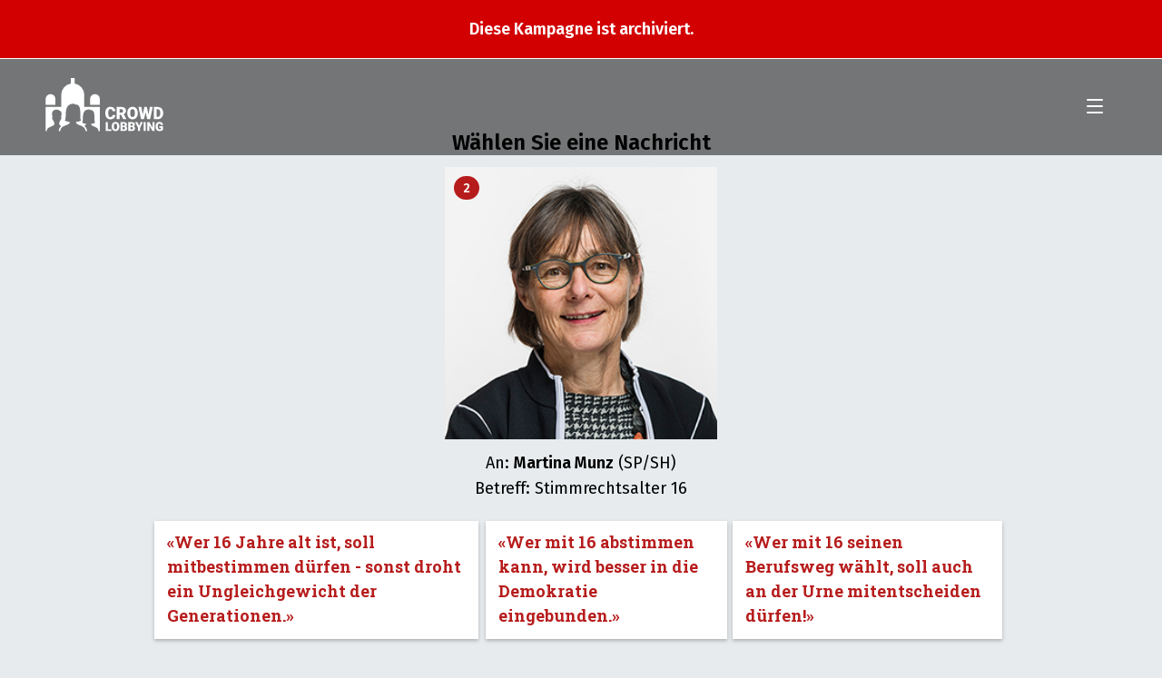

--- FILE ---
content_type: text/html; charset=UTF-8
request_url: https://16-nr.crowdlobbying.ch/de/lobby/martina-munz
body_size: 8693
content:


                
<!DOCTYPE html>
<html lang="de">
<head>
    <meta charset="UTF-8">
    <title>Crowd-Lobbying Stimmrechtsalter 16</title>
    <meta name="description" content="Crowd-Lobbying ist eine unabhängige Schweizer Kampagnenplattform. Wir ermöglichen Menschen, Nachrichten an das Parlament zu schicken, die ihnen am Herzen liegen.">
        <meta property="og:image" content="https://16-nr.crowdlobbying.ch/uploads/images/politicians/Munz.jpg">
        <meta property=og:title content="Stimmrechtsalter 16"/>
        <meta property=og:description content="Lobbyiere jetzt bei Martina Munz (SP/SH)"/>
        <meta property=og:url content="https://16-nr.crowdlobbying.ch/de/lobby/martina-munz"/>
    <meta name=twitter:card content="summary_large_image" />
    <meta name=twitter:description content="Stimmrechtsalter 16 jetzt! Am 7. September entscheidet der Nationalrat  – und es wird knapp. Lobbyiere jetzt direkt bei den Nationalrätinnen und Nationalräten."/>
    <meta name=twitter:title content="Crowd-Lobbying Stimmrechtsalter 16"/>
    <meta name=twitter:site content="@crowd_lobbying"/>
    <meta name=twitter:image content="https://16-nr.crowdlobbying.ch/uploads/images/campaigns/SRA16-NR.jpg"/>
    <meta name=twitter:creator content="@crowd_lobbying"/>
    <meta name="viewport" content="width=device-width,initial-scale=1,shrink-to-fit=no">
    <meta name="theme-color" content="#ffffff">
    <link rel="manifest" href="/manifest.json">
    <link rel="shortcut icon" href="/favicon.ico">
    <link rel="icon" type="image/x-icon" href="/favicon.ico">
    <link rel="icon" href="/favicon-16x16.png" type="image/png" size="16x16">
    <link rel="icon" href="/favicon-32x32.png" type="image/png" size="32x32">
    <link rel="icon" href="/favicon-96x96.png" type="image/png" size="96x96">
    <link rel="apple-touch-icon" href="/apple-icon.png">
    <link rel="apple-touch-icon" href="/apple-icon-precomposed.png">
    <link rel="apple-touch-icon" href="/apple-icon-57x57.png" sizes="57x57">
    <link rel="apple-touch-icon" href="/apple-icon-60x60.png" sizes="60x60">
    <link rel="apple-touch-icon" href="/apple-icon-72x72.png" sizes="72x72">
    <link rel="apple-touch-icon" href="/apple-icon-76x76.png" sizes="76x76">
    <link rel="apple-touch-icon" href="/apple-icon-114x114.png" sizes="114x114">
    <link rel="apple-touch-icon" href="/apple-icon-120x120.png" sizes="120x120">
    <link rel="apple-touch-icon" href="/apple-icon-144x144.png" sizes="144x144">
    <link rel="apple-touch-icon" href="/apple-icon-152x152.png" sizes="152x152">
    <link rel="apple-touch-icon" href="/apple-icon-180x180.png" sizes="180x180">
    <link rel="apple-touch-icon" href="/apple-icon.png" sizes="192x192">
    <meta name="msapplication-TitleColor" content="#ffffff">
    <meta name="msapplication-TitleImage" content="/ms-icon-144x144.png">
    <meta name="msapplication-config" content="/browserconfig.xml">
    <link rel="stylesheet"
          href="https://fonts.googleapis.com/css?family=Fira+Sans:400,600|Fira+Mono:500|Roboto+Slab:700">
    <link rel="stylesheet" href="/assets/app-b39ff2c0b5.css">
</head>
<body class="t-campaign">
<div class="visually-hidden">
    <svg width="0" height="0" style="position:absolute">
        <symbol viewBox="0 0 900 400" id="spriteIcon-logo-crowd-lobbying-quer" xmlns="http://www.w3.org/2000/svg">
            <g data-name="Ebene 8">
                <path d="M75 160a36.5 36.5 0 0 0-73 0v44h73zm294.5-36.5A36.5 36.5 0 0 0 333 160v44h73v-44a36.5 36.5 0 0 0-36.5-36.5zm151.95 155.95a34.72 34.72 0 0 1-3 13 29.94 29.94 0 0 1-7.45 10.13 34.08 34.08 0 0 1-11.42 6.56 44.77 44.77 0 0 1-14.91 2.34 39.37 39.37 0 0 1-15.91-3.06 32.37 32.37 0 0 1-11.85-8.77 39 39 0 0 1-7.39-13.93 62.41 62.41 0 0 1-2.52-18.45v-4.93a59.58 59.58 0 0 1 2.66-18.46 40.16 40.16 0 0 1 7.57-13.95 33.3 33.3 0 0 1 11.82-8.84 37.24 37.24 0 0 1 15.39-3.09 44.11 44.11 0 0 1 15.36 2.47 32.81 32.81 0 0 1 11.33 6.83 31.45 31.45 0 0 1 7.27 10.37 41.28 41.28 0 0 1 3.24 13.05h-21.38a26.19 26.19 0 0 0-1-6.74 11.63 11.63 0 0 0-2.78-4.87 12.11 12.11 0 0 0-4.82-2.94 22.76 22.76 0 0 0-7.21-1 14.94 14.94 0 0 0-6.9 1.5 12.21 12.21 0 0 0-4.89 4.75 25.07 25.07 0 0 0-2.9 8.4 69.69 69.69 0 0 0-.95 12.39v5.06a76.29 76.29 0 0 0 .86 12.36 25.28 25.28 0 0 0 2.72 8.4 11.45 11.45 0 0 0 4.88 4.78 16.6 16.6 0 0 0 7.42 1.5q7.4 0 11.3-3.56t4.16-11.3zm43.18-1.32H553v32.1h-21.41v-90.92h35a50.46 50.46 0 0 1 13.92 1.78 30.5 30.5 0 0 1 10.63 5.25 23 23 0 0 1 6.75 8.58 28.16 28.16 0 0 1 2.35 11.87 35.71 35.71 0 0 1-1.1 9.33 24.34 24.34 0 0 1-3.14 7.18 23.32 23.32 0 0 1-4.92 5.37 33.69 33.69 0 0 1-6.35 4l18.57 36.65v.94h-23zM553 261.21h13.56q6.1 0 9.19-3.28t3.09-9.14q0-5.88-3.12-9.22t-9.16-3.34H553zm135.5 5.43a57.26 57.26 0 0 1-2.87 18.74 41.23 41.23 0 0 1-8 14.11 34.79 34.79 0 0 1-12.27 8.9 38.8 38.8 0 0 1-15.61 3.09 39.54 39.54 0 0 1-15.79-3.09 34.65 34.65 0 0 1-12.33-8.9 41.21 41.21 0 0 1-8-14.11 57 57 0 0 1-2.87-18.74V263a57.48 57.48 0 0 1 2.84-18.73 40.88 40.88 0 0 1 8-14.12 35.17 35.17 0 0 1 12.3-8.93 41.06 41.06 0 0 1 31.4 0 35.17 35.17 0 0 1 12.3 8.93 41.83 41.83 0 0 1 8.07 14.12A56.65 56.65 0 0 1 688.5 263zm-21.81-3.8q0-13.56-4.43-20.58a14.13 14.13 0 0 0-12.67-7q-8.61 0-12.86 7t-4.24 20.58v3.8q0 13.37 4.34 20.55a14.9 14.9 0 0 0 25.47 0q4.4-7.16 4.39-20.58zm101.76 13.48l10.2-57h21.25L781 310.23h-22.2l-11.91-51.83-11.67 51.83h-22.17l-18.93-90.92h21.31l10.2 57 12.22-57h18.2zm39.82 33.91v-90.92h28.64a42.34 42.34 0 0 1 16.62 3.19 38 38 0 0 1 13 9 41.18 41.18 0 0 1 8.52 13.8 49.35 49.35 0 0 1 3 17.64v3.81a49.28 49.28 0 0 1-3 17.67 40.91 40.91 0 0 1-8.52 13.74 38.51 38.51 0 0 1-13 8.93 41.74 41.74 0 0 1-16.43 3.18zm21.44-74v57.14h7.45q9.23 0 14.17-6.71t4.95-20v-3.94q0-13.17-4.95-19.85t-14.42-6.69zM465.24 385.86h27.21v12.29h-42.84v-66.29h15.63zm85.87-19.49A41.55 41.55 0 0 1 549 380a29.89 29.89 0 0 1-5.85 10.29 25.45 25.45 0 0 1-8.95 6.49 28.33 28.33 0 0 1-11.38 2.25 28.79 28.79 0 0 1-11.51-2.25 25.27 25.27 0 0 1-9-6.49 30.07 30.07 0 0 1-5.85-10.29 41.82 41.82 0 0 1-2.09-13.66v-2.68a42.06 42.06 0 0 1 2.07-13.66 29.85 29.85 0 0 1 5.83-10.29 25.49 25.49 0 0 1 9-6.52 30 30 0 0 1 22.89 0 25.54 25.54 0 0 1 9 6.52A30.27 30.27 0 0 1 549 350a41.23 41.23 0 0 1 2.12 13.66zm-15.9-2.78q0-9.87-3.23-15a11 11 0 0 0-18.62 0q-3.09 5.13-3.09 15v2.78q0 9.75 3.16 15a10.3 10.3 0 0 0 9.4 5.24 10.17 10.17 0 0 0 9.17-5.22q3.21-5.21 3.21-15zm23.96 34.56v-66.29h23.29a47.46 47.46 0 0 1 10.76 1.14 23.46 23.46 0 0 1 8 3.4 15.16 15.16 0 0 1 5 5.71 17.82 17.82 0 0 1 1.73 8.08 19.33 19.33 0 0 1-.49 4.4 13.86 13.86 0 0 1-1.58 4 13.17 13.17 0 0 1-2.82 3.35 14.37 14.37 0 0 1-4.24 2.43 14.77 14.77 0 0 1 4.9 2.23 13 13 0 0 1 3.25 3.37 13.66 13.66 0 0 1 1.81 4.12 18.4 18.4 0 0 1 .55 4.49q0 9.84-6.14 14.73T585 398.15zm15.63-38.65h8.2c3.41 0 5.85-.67 7.3-1.92a6.83 6.83 0 0 0 2.19-5.51q0-4.19-2.36-6t-7.62-1.84h-7.71zm0 10.47v15.89H585a12.2 12.2 0 0 0 4-.59 7.27 7.27 0 0 0 2.72-1.62 6.27 6.27 0 0 0 1.54-2.39 8.88 8.88 0 0 0 .49-3 12.39 12.39 0 0 0-.45-3.46 6.13 6.13 0 0 0-4-4.28 10.81 10.81 0 0 0-3.79-.59zm43.2 28.18v-66.29h23.29a47.46 47.46 0 0 1 10.76 1.14 23.6 23.6 0 0 1 8 3.4 15.22 15.22 0 0 1 5 5.71 17.69 17.69 0 0 1 1.73 8.08 19.91 19.91 0 0 1-.48 4.4 14.17 14.17 0 0 1-1.59 4 13 13 0 0 1-2.82 3.35 14.44 14.44 0 0 1-4.23 2.43 14.8 14.8 0 0 1 4.89 2.23 13 13 0 0 1 3.25 3.37 13.42 13.42 0 0 1 1.81 4.12 18.41 18.41 0 0 1 .56 4.49q0 9.84-6.15 14.73t-18.22 4.89zm15.63-38.65h8.15c3.41 0 5.85-.67 7.3-1.92a6.83 6.83 0 0 0 2.19-5.51q0-4.19-2.36-6t-7.62-1.84h-7.66zm0 10.47v15.89h10.24a12.2 12.2 0 0 0 4-.59 7.27 7.27 0 0 0 2.72-1.62 6.27 6.27 0 0 0 1.54-2.39 8.88 8.88 0 0 0 .49-3 12.39 12.39 0 0 0-.45-3.46 6.46 6.46 0 0 0-1.42-2.62 6.65 6.65 0 0 0-2.54-1.66 10.81 10.81 0 0 0-3.79-.59zm64.49-9.34l11.93-28.77h16.88L706 374.34v23.81h-15.81v-23.81l-20.84-42.48h16.79zm50.19 37.52h-15.59v-66.29h15.59zm65.02 0h-15.54l-23-41.25v41.25h-15.61v-66.29h15.63l22.93 41.25v-41.25h15.59zM876.3 390a20.86 20.86 0 0 1-3.47 3 28.52 28.52 0 0 1-5.43 3 40.76 40.76 0 0 1-7.42 2.26 46.2 46.2 0 0 1-9.46.88 30.84 30.84 0 0 1-11.76-2.14 24.57 24.57 0 0 1-9-6.23A28.22 28.22 0 0 1 824 380.6a42.79 42.79 0 0 1-2-13.73v-3.69a42.43 42.43 0 0 1 2-13.75 29.11 29.11 0 0 1 5.72-10.13 24.32 24.32 0 0 1 8.75-6.26 28.54 28.54 0 0 1 11.14-2.14 35.64 35.64 0 0 1 11.53 1.66 22.17 22.17 0 0 1 8 4.67 20.07 20.07 0 0 1 4.9 7.15 32.77 32.77 0 0 1 2.18 9.11h-15a20.61 20.61 0 0 0-1.1-4.38 9.28 9.28 0 0 0-2-3.23 8.42 8.42 0 0 0-3.26-2 13.91 13.91 0 0 0-4.65-.68 10.73 10.73 0 0 0-5.1 1.22 10.53 10.53 0 0 0-3.89 3.72 19.5 19.5 0 0 0-2.48 6.21 38.89 38.89 0 0 0-.87 8.74v3.78q0 9.93 3.32 14.92t10.45 5a19.77 19.77 0 0 0 3.34-.25 15.1 15.1 0 0 0 2.58-.66 9.8 9.8 0 0 0 1.89-.91 8.53 8.53 0 0 0 1.27-1V373.7H849.8v-11h26.5z"/>
                <path d="M290 219v-90a86 86 0 0 0-72-84.35V4h-28v40.65A86 86 0 0 0 118 129v90H2v180h7.59c2.23-35.8 48.87-30.6 55.79-49.2a162.52 162.52 0 0 0 .36-16.64c-2.89-1.51-8.27-11.16-9.14-19.31-2.26-.19-5.84-2.4-6.89-11.14-.56-4.69 1.69-7.33 3-8.16-7.67-29.52-3.45-55.3 31.54-55.94 8.75 0 15.48 2.33 18.1 6.95 25.54 3.55 17.87 37.89 14.18 49 1.37.83 3.62 3.47 3 8.16-1 8.74-4.62 11-6.89 11.14-.88 8.15-6 17.8-8.93 19.31a162.52 162.52 0 0 0 .36 16.64c2 5.45 7.44 8.85 14.15 11.85-10 7.94-17.77 19.27-18.83 36.79v.55h10.87c1-16.28 9.3-25.84 19.89-32.5.54-.34 1.09-.68 1.65-1l.34-.2c.47-.28.94-.54 1.42-.81l.32-.17a75.2 75.2 0 0 1 3.57-1.85l.14-.07 1.66-.8.29-.13 1.68-.76.13-.06c1.27-.57 2.54-1.11 3.82-1.65l1.92-.79c3.56-1.44 7.09-2.79 10.48-4.16l.62-.25.83-.35.84-.35.77-.32.93-.4.67-.29 1.48-.66.46-.22 1.08-.5.56-.28 1-.48.53-.27c.39-.2.77-.4 1.14-.61l.29-.15 1.34-.78.4-.24.92-.58.57-.32c.29-.2.59-.4.87-.61.13-.08.25-.17.37-.26.4-.29.79-.58 1.16-.88l.15-.13c.32-.26.64-.53.94-.8l.34-.31c.24-.22.47-.45.7-.68l.32-.33c.25-.26.5-.53.73-.81a2 2 0 0 0 .19-.22c.3-.35.57-.7.83-1.07l.19-.27c.19-.29.38-.57.56-.86l.22-.38c.16-.28.31-.56.46-.85l.18-.37c.19-.4.37-.82.53-1.25.2-2.22.32-3.78.4-5v-.08c0-.4 0-.77.06-1.13-3.29-.35-6.42-.77-9.36-1.26l-1.74-.3c-1.15-.2-2.27-.42-3.35-.64l-1.6-.34c-12.07-2.66-19.67-6.49-19.72-10.75 3-3.17 4.46-8.7 5.24-15.69.29-2.55.48-5.29.62-8.18.07-1.44.13-2.93.18-4.45.2-6.06.27-12.66.52-19.46.07-1.69.14-3.4.23-5.12a168.89 168.89 0 0 1 2.21-20.6q.22-1.27.48-2.52c2.54-12.55 7.25-24.16 16.2-32.62.6-.57 1.22-1.12 1.85-1.65a44.55 44.55 0 0 1 4.05-3c.71-.47 1.45-.93 2.21-1.37a48.29 48.29 0 0 1 7.41-3.51 57.83 57.83 0 0 1 5.62-1.79 72.66 72.66 0 0 1 13-2.12c.56 0 1.07 0 1.6.06a39.78 39.78 0 0 1 5 .49 25.43 25.43 0 0 1 11.64 4.83l.35.27h3.34l1.24.07 1.17.11c.39 0 .78.08 1.16.14s.75.11 1.12.18l1.1.2 1.07.25 1 .28c.35.09.69.2 1 .31l1 .34c.33.12.65.25 1 .39s.61.25.91.39l.94.46.84.44c.31.17.6.35.9.53l.78.5c.29.19.57.39.85.59l.73.54.82.66.67.58.77.73c.21.21.42.41.62.62s.49.53.74.8l.56.65c.24.28.47.57.7.87l.51.67c.23.31.45.62.67.94s.31.46.46.7.43.66.64 1 .28.47.41.71.41.71.6 1.08l.38.72c.19.38.38.76.56 1.15l.34.73c.18.4.35.81.53 1.22.1.24.19.49.29.73.17.43.34.86.5 1.3l.26.72c.16.46.32.91.47 1.37.07.24.15.48.22.72.15.47.3.95.44 1.44l.19.7c.14.5.28 1 .41 1.52 0 .23.11.45.16.68.13.53.26 1.06.38 1.59 0 .22.09.44.14.67.12.55.23 1.1.34 1.66l.12.63c.11.57.21 1.16.31 1.74 0 .2.07.4.1.59.1.61.19 1.21.28 1.82 0 .19.06.37.08.56.09.63.18 1.26.26 1.9l.06.5c.08.66.16 1.32.23 2 0 .15 0 .3.05.45.07.69.14 1.38.2 2.07v.38l.18 2.17v.29c.05.75.11 1.51.15 2.27v.2c0 .8.09 1.59.13 2.39v.08c.63 12.59.26 25.56.47 36.58 0 .68 0 1.34.05 2v.26c0 .6 0 1.18.06 1.76v.44c0 .53 0 1.05.07 1.57v.54c0 .49.05 1 .08 1.44v.6c0 .44.06.87.1 1.3 0 .23 0 .45.05.68 0 .4.07.78.11 1.17 0 .24 0 .48.07.71s.08.74.13 1.11.05.46.08.69l.15 1c0 .23.07.46.1.68s.12.64.17 1 .08.45.13.67.12.58.18.87l.15.66.21.8c.06.21.11.42.17.62s.16.5.24.74.12.4.19.59.18.46.27.68l.21.54c.1.22.21.43.31.64s.15.32.23.46.24.41.36.61l.24.38c.14.21.29.4.44.59s.14.19.22.28a8.56 8.56 0 0 0 .72.75v.09a.49.49 0 0 0 0 .24c0 5.53-12.7 10.34-31.43 12.82-1 .13-1.94.25-2.93.36l-.9.1-1.58.17c.06 1.79.13 3.53.21 4.89 0 .45.06.87.09 1.22.15.41.33.81.51 1.21l.19.38c.14.27.28.54.43.8s.15.27.23.41.33.51.5.77.15.23.24.35c.24.34.49.67.76 1v.05c.28.34.58.68.89 1l.3.32.68.66.36.34.72.63.36.29c.33.27.67.54 1 .8l.1.08c.39.29.78.56 1.19.84l.41.27c.28.19.57.37.86.55l.48.3.87.51.47.27 1.17.64.21.11c.46.25.92.48 1.4.72l.55.27.93.45.62.29.92.42.62.28 1.1.48.74.32 1.21.51.83.34.76.31.95.39.56.22c3.85 1.54 7.87 3.08 11.87 4.77l.1.05 1.66.71.32.14 1.5.67.31.14q1.79.81 3.54 1.68l.25.13 1.44.74.42.22 1.31.71.39.22 1.6.93c11.21 6.7 20.14 16.37 21.19 33.35h10.89v-.56c-1.1-18.25-9.45-29.79-20-37.78 5.73-2.76 10.26-6 12.07-10.86.22-2.37.32-3.79.36-4.94-16.67-1.8-28.31-5.84-28.36-10.54 13.77-14.66-12.95-92.28 47.48-96.85 7 0 11.93 2.1 14.74 4.47 44.61-1.67 20.64 80.54 33.48 92.11v.27c0 4.8-12 8.92-29.21 10.68.06 1.89.13 3.71.23 4.84 6.92 18.6 53.36 13.4 55.59 49.2h9V219z"/>
            </g>
        </symbol>
    </svg>
</div>
            <section class="campaign-info campaign-info--archived">
            <div class="viewport-width">
                <div class="page-width">
                    <div class="layout-width">
                        <div class="campaign-info__content"><p class="lead">Diese Kampagne ist archiviert.</p></div>
                    </div>
                </div>
            </div>
        </section>
    
    <header class="header force-background" id="header">
        <h1 class="header__logotype"><a class="header__home-link" href="/">
                <svg class="logotype">
                    <use xlink:href="#spriteIcon-logo-crowd-lobbying-quer"></use>
                </svg>
                <span class="visually-hidden">Jetzt im Ständerat</span></a></h1>
        <button class="hamburger hamburger--spin" id="hamburger" type="button" onclick="app.menu.toggle()"><span
                    class="hamburger-box"><span class="hamburger-inner"></span></span></button>
    </header>
    <section class="act">
        <div class="viewport-width">
            <div class="page-width">
                <div class="layout-width">
                    <div class="act__richtext act__center-col center-text richtext">
                        <h1>Wählen Sie eine Nachricht</h1>
                        <div class="official__portrait-lobby">
                            <img src="/uploads/images/politicians/Munz.jpg" />
                                                        <div class="badge official__badge">2</div>
                        </div>
                        <p>
                            An: <strong>Martina Munz</strong> (SP/SH)<br>
                            Betreff: Stimmrechtsalter 16
                        </p>
                    </div>
                    <form name="person" class="act__form" action="/de/lobby/martina-munz" method="post">
                        <div class="act__select-message">
                                                            <label for="argument-1">
                                    <input type="radio" name="argument" id="argument-1" value="16" style="visibility: hidden;" />
                                    <blockquote class="act__message" onclick="app.act.selectMessage()" data-color="#5e34b1">
                                        «Wer 16 Jahre alt ist, soll mitbestimmen dürfen - sonst droht ein Ungleichgewicht der Generationen.»                                    </blockquote>
                                </label>
                                                            <label for="argument-2">
                                    <input type="radio" name="argument" id="argument-2" value="14" style="visibility: hidden;" />
                                    <blockquote class="act__message" onclick="app.act.selectMessage()" data-color="#43a047">
                                        «Wer mit 16 abstimmen kann, wird besser in die Demokratie eingebunden.»                                    </blockquote>
                                </label>
                                                            <label for="argument-3">
                                    <input type="radio" name="argument" id="argument-3" value="15" style="visibility: hidden;" />
                                    <blockquote class="act__message" onclick="app.act.selectMessage()" data-color="#1d88e5">
                                        «Wer mit 16 seinen Berufsweg wählt, soll auch an der Urne mitentscheiden dürfen!»                                    </blockquote>
                                </label>
                                                    </div>
                        <div class="act__custom-message act__center-col"><a class="act__custom-message--toggler" href="#" onclick="app.act.addCustomMessage(); return false;">✍️ Eigene Nachricht...</a>
                            <div class="mdc-text-field mdc-text-field--textarea act__input act__textarea " style="background-color: #01887b !important;"><a class="act__close" href="#" onclick="app.act.addCustomMessage(); return false;">Schliessen X</a>
                                <div class="mdc-text-field-character-counter"></div>
                                <textarea class="mdc-text-field__input" name="custom-argument" id="custom-argument" type="textarea" maxlength="100" autocomplete="on"></textarea>
                                <div class="mdc-notched-outline">
                                    <div class="mdc-notched-outline__leading"></div>
                                    <div class="mdc-notched-outline__notch">
                                        <label class="mdc-floating-label" for="custom-argument">Meine Nachricht</label>
                                    </div>
                                    <div class="mdc-notched-outline__trailing"></div>
                                </div>
                            </div>
                        </div>
                        <div class="act__center-col center-text richtext">
                            <h2>Absender</h2>
                            <div class="mdc-text-field mdc-text-field--outlined act__input">
                                <input class="mdc-text-field__input" id="tf-outlined" name="person[firstname]" type="text" required pattern="^[^@]+$" autocomplete="on" disabled="disabled">
                                <div class="mdc-notched-outline">
                                    <div class="mdc-notched-outline__leading"></div>
                                    <div class="mdc-notched-outline__notch">
                                        <label class="mdc-floating-label" for="tf-outlined">Vorname</label>
                                    </div>
                                    <div class="mdc-notched-outline__trailing"></div>
                                </div>

                            </div>
                            <div class="mdc-text-field mdc-text-field--outlined act__input">
                                <input class="mdc-text-field__input" id="tf-outlined" name="person[lastname]" type="text" required pattern="^[^@]+$" autocomplete="on" disabled="disabled">
                                <div class="mdc-notched-outline">
                                    <div class="mdc-notched-outline__leading"></div>
                                    <div class="mdc-notched-outline__notch">
                                        <label class="mdc-floating-label" for="tf-outlined">Nachname</label>
                                    </div>
                                    <div class="mdc-notched-outline__trailing"></div>
                                </div>
                            </div>
                            <div class="mdc-text-field mdc-text-field--outlined act__input">
                                <input class="mdc-text-field__input" id="tf-outlined" name="person[email]" type="email" required autocomplete="on" disabled="disabled">
                                <div class="mdc-notched-outline">
                                    <div class="mdc-notched-outline__leading"></div>
                                    <div class="mdc-notched-outline__notch">
                                        <label class="mdc-floating-label" for="tf-outlined">E-Mail (wird nicht veröffentlicht)</label>
                                    </div>
                                    <div class="mdc-notched-outline__trailing"></div>
                                </div>
                            </div>
                            <div class="mdc-text-field mdc-text-field--outlined act__input">
                                <input class="mdc-text-field__input" id="tf-outlined" name="person[city]" type="text" required pattern="^[^0-9]+$" autocomplete="on" title="Bitte nur Ort (ohne PLZ) eingeben" disabled="disabled">
                                <div class="mdc-notched-outline">
                                    <div class="mdc-notched-outline__leading"></div>
                                    <div class="mdc-notched-outline__notch">
                                        <label class="mdc-floating-label" for="tf-outlined">Ort</label>
                                    </div>
                                    <div class="mdc-notched-outline__trailing"></div>
                                </div>
                            </div>
                            <div class="left-text small">
                                <p><strong>Informiert bleiben über</strong></p>
                            </div>
                            <div class="mdc-form-field act__input act__checkbox">
                                <div class="mdc-checkbox">
                                    <input class="mdc-checkbox__native-control" id="checkbox-2" type="checkbox" value="1" name="optInInformationPartner" >
                                    <div class="mdc-checkbox__background">
                                        <svg class="mdc-checkbox__checkmark" viewBox="0 0 24 24">
                                            <path class="mdc-checkbox__checkmark-path" fill="none" d="M1.73,12.91 8.1,19.28 22.79,4.59"></path>
                                        </svg>
                                        <div class="mdc-checkbox__mixedmark"></div>
                                    </div>
                                </div>
                                <label for="checkbox-2">Stimmrechtsalter 16</label>
                            </div>
                            <div class="mdc-form-field act__input act__checkbox">
                                <div class="mdc-checkbox">
                                    <input class="mdc-checkbox__native-control" id="checkbox-1" type="checkbox" value="1" name="optInInformation" >
                                    <div class="mdc-checkbox__background">
                                        <svg class="mdc-checkbox__checkmark" viewBox="0 0 24 24">
                                            <path class="mdc-checkbox__checkmark-path" fill="none" d="M1.73,12.91 8.1,19.28 22.79,4.59"></path>
                                        </svg>
                                        <div class="mdc-checkbox__mixedmark"></div>
                                    </div>
                                </div>
                                <label for="checkbox-1">Projekte auf Crowd Lobbying</label>
                            </div>
                            <input type="hidden" name="color" id="card-color">
                            <input type="hidden" name="token" value="3b95834d04811.TBJwgF7GLNr-PMQuovRgtNsfnzLEaJjfBd8X38PSaqY.O30m8G-0GJa4TrZd1qYk3bFa2wuSWKG4WplGqYmgU_EpQzjMbZdpuK9mgQ" />
                            <button class="action-button medium act__button  action-button--disabled "  disabled="disabled"  type="submit">Abschicken</button>
                        </div>
                    </form>
                    <div class="act__legal act__center-col richtext">
                        <p>
                            Mit Ihrer Eingabe akzeptieren Sie unsere <a onclick="utils.scrollTo(&quot;#terms-of-use&quot;, { offset: document.querySelector(&quot;.header&quot;).offsetHeight * -1 })">Nutzungsbedingungen</a> sowie die <a onclick="utils.scrollTo(&quot;#privacy&quot;, { offset: document.querySelector(&quot;.header&quot;).offsetHeight * -1 })">Datenschutzbestimmungen</a>.                        </p>
                    </div>
                </div>
            </div>
        </div>
    </section>
<section class="scroll-to-top ">
    <div class="viewport-width">
        <div class="page-width">
            <div class="layout-width scroll-to-top__inner">
                <button class="action-button outline icon icon--up"
                        onclick="utils.scrollTo('body')">Nach oben                </button>
            </div>
        </div>
    </div>
</section>
<footer class="footer">
    <div class="viewport-width grey vertical-space">
        <div class="page-width">
            <div class="layout-width">
                <section class="cols footer__section footer__about">
                    <div class="col col-6"><h2 class="no-space">Über uns</h2>
                        <p>
                            Die Plattform ist ein Projekt des gemeinnützigen Vereins Public Beta. Die Entwicklung und der Betrieb ist möglich dank zahlreichen Einzelspenden und einer Förderung der Stiftung Mercator Schweiz.                        </p>
                    </div>
                    <div class="col col-3"><h2 class="no-space" id="media-contact">Medienkontakt</h2>
                        <p>Daniel Graf<br>Tel. +41 76 588 09 68<br><a href="mailto:daniel.graf@publicbeta.ch">daniel.graf@publicbeta.ch</a></p>                    </div>
                    <div class="col col-3"><h2 class="no-space">Impressum</h2>
                        <p>Crowd Lobbying<br>
c/o Public Beta<br>
Postfach 1852<br>
4001 Basel</p>                    </div>
                </section>
            </div>
        </div>
    </div>
    <div class="viewport-width grey-darker vertical-space">
        <div class="page-width">
            <div class="layout-width">
                <section class="footer__section footer__terms-of-use" id="terms-of-use">
                    <h2>Nutzungsbedingungen</h2>
                    <p>Crowd Lobbying steht für Transparenz. Mit der Nutzung der Plattform sind Sie einverstanden, dass Ihre Nachricht veröffentlicht wird. Die Parlamentarier:innen erhalten die gesammelten Nachrichten in einem Dokument  – mit Vornamen, Namen und Ort der jeweiligen Absender:innen. Die Nachrichten publizieren wir in gleicher Form auf der Kampagnen-Webseite sowie eine Auswahl auf unseren Social Media-Kanälen.</p></section>
                <section class="footer__section footer__privacy" id="privacy">
                    <hr>
                    <p class="no-space">
                        © 2026
                        <a href="https://www.publicbeta.ch/">Verein Public Beta, Basel</a> –
                        <a href="https://www.crowdlobbying.ch/datenschutz">Datenschutz</a>
                    </p>
                </section>
            </div>
        </div>
    </div>
</footer>
<nav class="menu" id="menu">
    <div class="viewport-width">
        <div class="page-width">
            <div class="layout-width">
                <ul class="menu__items">
                    <li class="menu__item"><a class="menu__link" onclick="app.menu.hide()" href="/de/">Startseite</a></li>
                    <li class="menu__item"><a class="menu__link" onclick="app.menu.hide(); utils.scrollTo('.how-it-works', { offset: document.querySelector('.header').offsetHeight * -1 })">Mitmachen</a></li>
                    <li class="menu__item"><a class="menu__link" onclick="app.menu.hide(); utils.scrollTo('#donate', { offset: document.querySelector('.header').offsetHeight * -1 })">Spenden</a></li>
                    <li class="menu__item"><a class="menu__link" onclick="app.menu.hide(); utils.scrollTo('.how-it-works', { offset: document.querySelector('.header').offsetHeight * -1 })">Politikerinnen und Politiker</a></li>
                    <li class="menu__item"><a class="menu__link" onclick="app.menu.hide()" href="/de/statements">Nachrichten-Feed</a></li>
                    <li class="menu__item"><a class="menu__link" onclick="app.menu.hide(); utils.scrollTo('#media-contact', { offset: document.querySelector('.header').offsetHeight * -1 })">Medienkontakt</a></li>
                    <li class="menu__item"><a class="menu__link" onclick="app.menu.hide(); utils.scrollTo('#privacy', { offset: document.querySelector('.header').offsetHeight * -1 })">Datenschutz</a></li>
                </ul>
                <br />
                                                                        
                <a href="/de/" title="Deutsch">DE</a> / <a href="/fr/" title="Français">FR</a>
            </div>
        </div>
    </div>
</nav>
<script async src="/assets/app-35916d40a9.js"></script>
<script async src="https://static.addtoany.com/menu/page.js"></script>

    <!-- Matomo Tag Manager -->
<script>
    var _mtm = window._mtm = window._mtm || [];
    _mtm.push({'mtm.startTime': (new Date().getTime()), 'event': 'mtm.Start'});
    var d=document, g=d.createElement('script'), s=d.getElementsByTagName('script')[0];
    g.async=true; g.src='https://wecollect.opsone-analytics.ch/js/container_O5e3mXfa.js'; s.parentNode.insertBefore(g,s);
</script>
<!-- End Matomo Tag Manager -->

<script>
    function reloadWithRegion(value) {
        window.location.href = '/de/' + value + '#how-it-works';
    }
</script>
</body>
</html>


--- FILE ---
content_type: application/javascript
request_url: https://16-nr.crowdlobbying.ch/assets/app-35916d40a9.js
body_size: 78294
content:
!function(t){var e={};function n(i){if(e[i])return e[i].exports;var r=e[i]={i:i,l:!1,exports:{}};return t[i].call(r.exports,r,r.exports,n),r.l=!0,r.exports}n.m=t,n.c=e,n.d=function(t,e,i){n.o(t,e)||Object.defineProperty(t,e,{enumerable:!0,get:i})},n.r=function(t){"undefined"!=typeof Symbol&&Symbol.toStringTag&&Object.defineProperty(t,Symbol.toStringTag,{value:"Module"}),Object.defineProperty(t,"__esModule",{value:!0})},n.t=function(t,e){if(1&e&&(t=n(t)),8&e)return t;if(4&e&&"object"==typeof t&&t&&t.__esModule)return t;var i=Object.create(null);if(n.r(i),Object.defineProperty(i,"default",{enumerable:!0,value:t}),2&e&&"string"!=typeof t)for(var r in t)n.d(i,r,function(e){return t[e]}.bind(null,r));return i},n.n=function(t){var e=t&&t.__esModule?function(){return t.default}:function(){return t};return n.d(e,"a",e),e},n.o=function(t,e){return Object.prototype.hasOwnProperty.call(t,e)},n.p="",n(n.s=16)}([function(t,e,n){"use strict";n.d(e,"b",(function(){return r})),n.d(e,"a",(function(){return o})),n.d(e,"d",(function(){return s})),n.d(e,"c",(function(){return a}));
/*! *****************************************************************************
Copyright (c) Microsoft Corporation.

Permission to use, copy, modify, and/or distribute this software for any
purpose with or without fee is hereby granted.

THE SOFTWARE IS PROVIDED "AS IS" AND THE AUTHOR DISCLAIMS ALL WARRANTIES WITH
REGARD TO THIS SOFTWARE INCLUDING ALL IMPLIED WARRANTIES OF MERCHANTABILITY
AND FITNESS. IN NO EVENT SHALL THE AUTHOR BE LIABLE FOR ANY SPECIAL, DIRECT,
INDIRECT, OR CONSEQUENTIAL DAMAGES OR ANY DAMAGES WHATSOEVER RESULTING FROM
LOSS OF USE, DATA OR PROFITS, WHETHER IN AN ACTION OF CONTRACT, NEGLIGENCE OR
OTHER TORTIOUS ACTION, ARISING OUT OF OR IN CONNECTION WITH THE USE OR
PERFORMANCE OF THIS SOFTWARE.
***************************************************************************** */
var i=function(t,e){return(i=Object.setPrototypeOf||{__proto__:[]}instanceof Array&&function(t,e){t.__proto__=e}||function(t,e){for(var n in e)e.hasOwnProperty(n)&&(t[n]=e[n])})(t,e)};function r(t,e){function n(){this.constructor=t}i(t,e),t.prototype=null===e?Object.create(e):(n.prototype=e.prototype,new n)}var o=function(){return(o=Object.assign||function(t){for(var e,n=1,i=arguments.length;n<i;n++)for(var r in e=arguments[n])Object.prototype.hasOwnProperty.call(e,r)&&(t[r]=e[r]);return t}).apply(this,arguments)};function s(t){var e="function"==typeof Symbol&&Symbol.iterator,n=e&&t[e],i=0;if(n)return n.call(t);if(t&&"number"==typeof t.length)return{next:function(){return{value:(t=t&&i>=t.length?void 0:t)&&t[i++],done:!t}}};throw new TypeError(e?"Object is not iterable.":"Symbol.iterator is not defined.")}function a(){for(var t=[],e=0;e<arguments.length;e++)t=t.concat(function(t,e){var n="function"==typeof Symbol&&t[Symbol.iterator];if(!n)return t;var i,r,o=n.call(t),s=[];try{for(;(void 0===e||0<e--)&&!(i=o.next()).done;)s.push(i.value)}catch(t){r={error:t}}finally{try{i&&!i.done&&(n=o.return)&&n.call(o)}finally{if(r)throw r.error}}return s}(arguments[e]));return t}},function(t,e,n){"use strict";(function(t){n.d(e,"e",(function(){return i})),n.d(e,"p",(function(){return r})),n.d(e,"a",(function(){return o})),n.d(e,"c",(function(){return s})),n.d(e,"d",(function(){return a})),n.d(e,"o",(function(){return u})),n.d(e,"q",(function(){return l})),n.d(e,"t",(function(){return c})),n.d(e,"i",(function(){return d})),n.d(e,"r",(function(){return f})),n.d(e,"s",(function(){return p})),n.d(e,"k",(function(){return h})),n.d(e,"m",(function(){return m})),n.d(e,"j",(function(){return g})),n.d(e,"l",(function(){return v})),n.d(e,"g",(function(){return y})),n.d(e,"f",(function(){return _})),n.d(e,"h",(function(){return b})),n.d(e,"n",(function(){return E})),n.d(e,"b",(function(){return T}));var i="1.13.2",r="object"==typeof self&&self.self===self&&self||"object"==typeof t&&t.global===t&&t||Function("return this")()||{},o=Array.prototype,s=Object.prototype,a="undefined"!=typeof Symbol?Symbol.prototype:null,u=o.push,l=o.slice,c=s.toString,d=s.hasOwnProperty,f="undefined"!=typeof ArrayBuffer,p="undefined"!=typeof DataView,h=Array.isArray,m=Object.keys,g=Object.create,v=f&&ArrayBuffer.isView,y=isNaN,_=isFinite,b=!{toString:null}.propertyIsEnumerable("toString"),E=["valueOf","isPrototypeOf","toString","propertyIsEnumerable","hasOwnProperty","toLocaleString"],T=Math.pow(2,53)-1}).call(this,n(15))},function(t,e,n){"use strict";n.d(e,"a",(function(){return i}));
/**
 * @license
 * Copyright 2016 Google Inc.
 *
 * Permission is hereby granted, free of charge, to any person obtaining a copy
 * of this software and associated documentation files (the "Software"), to deal
 * in the Software without restriction, including without limitation the rights
 * to use, copy, modify, merge, publish, distribute, sublicense, and/or sell
 * copies of the Software, and to permit persons to whom the Software is
 * furnished to do so, subject to the following conditions:
 *
 * The above copyright notice and this permission notice shall be included in
 * all copies or substantial portions of the Software.
 *
 * THE SOFTWARE IS PROVIDED "AS IS", WITHOUT WARRANTY OF ANY KIND, EXPRESS OR
 * IMPLIED, INCLUDING BUT NOT LIMITED TO THE WARRANTIES OF MERCHANTABILITY,
 * FITNESS FOR A PARTICULAR PURPOSE AND NONINFRINGEMENT. IN NO EVENT SHALL THE
 * AUTHORS OR COPYRIGHT HOLDERS BE LIABLE FOR ANY CLAIM, DAMAGES OR OTHER
 * LIABILITY, WHETHER IN AN ACTION OF CONTRACT, TORT OR OTHERWISE, ARISING FROM,
 * OUT OF OR IN CONNECTION WITH THE SOFTWARE OR THE USE OR OTHER DEALINGS IN
 * THE SOFTWARE.
 */
var i=(Object.defineProperty(r,"cssClasses",{get:function(){return{}},enumerable:!0,configurable:!0}),Object.defineProperty(r,"strings",{get:function(){return{}},enumerable:!0,configurable:!0}),Object.defineProperty(r,"numbers",{get:function(){return{}},enumerable:!0,configurable:!0}),Object.defineProperty(r,"defaultAdapter",{get:function(){return{}},enumerable:!0,configurable:!0}),r.prototype.init=function(){},r.prototype.destroy=function(){},r);function r(t){this.adapter_=t=void 0===t?{}:t}},function(t,e,n){"use strict";n.d(e,"a",(function(){return o}));var i=n(0),r=n(2),o=(s.attachTo=function(t){return new s(t,new r.a({}))},s.prototype.initialize=function(){for(var t=[],e=0;e<arguments.length;e++)t[e]=arguments[e]},s.prototype.getDefaultFoundation=function(){throw new Error("Subclasses must override getDefaultFoundation to return a properly configured foundation class")},s.prototype.initialSyncWithDOM=function(){},s.prototype.destroy=function(){this.foundation_.destroy()},s.prototype.listen=function(t,e){this.root_.addEventListener(t,e)},s.prototype.unlisten=function(t,e){this.root_.removeEventListener(t,e)},s.prototype.emit=function(t,e,n){var i;void 0===n&&(n=!1),"function"==typeof CustomEvent?i=new CustomEvent(t,{bubbles:n,detail:e}):(i=document.createEvent("CustomEvent")).initCustomEvent(t,n,!1,e),this.root_.dispatchEvent(i)},s);function s(t,e){for(var n=[],r=2;r<arguments.length;r++)n[r-2]=arguments[r];this.root_=t,this.initialize.apply(this,i.c(n)),this.foundation_=void 0===e?this.getDefaultFoundation():e,this.foundation_.init(),this.initialSyncWithDOM()}},function(t,e,n){"use strict";
/**
 * @license
 * Copyright 2018 Google Inc.
 *
 * Permission is hereby granted, free of charge, to any person obtaining a copy
 * of this software and associated documentation files (the "Software"), to deal
 * in the Software without restriction, including without limitation the rights
 * to use, copy, modify, merge, publish, distribute, sublicense, and/or sell
 * copies of the Software, and to permit persons to whom the Software is
 * furnished to do so, subject to the following conditions:
 *
 * The above copyright notice and this permission notice shall be included in
 * all copies or substantial portions of the Software.
 *
 * THE SOFTWARE IS PROVIDED "AS IS", WITHOUT WARRANTY OF ANY KIND, EXPRESS OR
 * IMPLIED, INCLUDING BUT NOT LIMITED TO THE WARRANTIES OF MERCHANTABILITY,
 * FITNESS FOR A PARTICULAR PURPOSE AND NONINFRINGEMENT. IN NO EVENT SHALL THE
 * AUTHORS OR COPYRIGHT HOLDERS BE LIABLE FOR ANY CLAIM, DAMAGES OR OTHER
 * LIABILITY, WHETHER IN AN ACTION OF CONTRACT, TORT OR OTHERWISE, ARISING FROM,
 * OUT OF OR IN CONNECTION WITH THE SOFTWARE OR THE USE OR OTHER DEALINGS IN
 * THE SOFTWARE.
 */function i(t,e){if(t.closest)return t.closest(e);for(var n=t;n;){if(r(n,e))return n;n=n.parentElement}return null}function r(t,e){return(t.matches||t.webkitMatchesSelector||t.msMatchesSelector).call(t,e)}n.d(e,"a",(function(){return i})),n.d(e,"b",(function(){return r}))},function(t,e,n){"use strict";var i,r;function o(t,e){void 0===e&&(e=!1);var n=t.CSS;if("boolean"==typeof i&&!e)return i;if(!n||"function"!=typeof n.supports)return!1;var r=n.supports("--css-vars","yes"),o=(n=n.supports("(--css-vars: yes)")&&n.supports("color","#00000000"),!(!r&&!n||(n=(r=t).document,(t=n.createElement("div")).className="mdc-ripple-surface--test-edge-var-bug",n.body.appendChild(t),r=null!==(r=r.getComputedStyle(t))&&"solid"===r.borderTopStyle,t.parentNode&&t.parentNode.removeChild(t),r)));return e||(i=o),o}function s(t,e){if(void 0===t&&(t=window),void 0===e&&(e=!1),void 0===r||e){var n=!1;try{t.document.addEventListener("test",(function(){}),{get passive(){return n=!0}})}catch(t){}r=n}return!!r&&{passive:!0}}function a(t,e,n){if(!t)return{x:0,y:0};var i,r=e.x;e=e.y,r+=n.left,n=e+n.top;return n="touchstart"===t.type?(i=t.changedTouches[0].pageX-r,t.changedTouches[0].pageY-n):(i=t.pageX-r,t.pageY-n),{x:i,y:n}}n.d(e,"c",(function(){return o})),n.d(e,"a",(function(){return s})),n.d(e,"b",(function(){return a}))},function(t,e,n){"use strict";n.d(e,"a",(function(){return f}));var i,r=n(0),o=(e=n(2),{BG_FOCUSED:"mdc-ripple-upgraded--background-focused",FG_ACTIVATION:"mdc-ripple-upgraded--foreground-activation",FG_DEACTIVATION:"mdc-ripple-upgraded--foreground-deactivation",ROOT:"mdc-ripple-upgraded",UNBOUNDED:"mdc-ripple-upgraded--unbounded"}),s={VAR_FG_SCALE:"--mdc-ripple-fg-scale",VAR_FG_SIZE:"--mdc-ripple-fg-size",VAR_FG_TRANSLATE_END:"--mdc-ripple-fg-translate-end",VAR_FG_TRANSLATE_START:"--mdc-ripple-fg-translate-start",VAR_LEFT:"--mdc-ripple-left",VAR_TOP:"--mdc-ripple-top"},a={DEACTIVATION_TIMEOUT_MS:225,FG_DEACTIVATION_MS:150,INITIAL_ORIGIN_SCALE:.6,PADDING:10,TAP_DELAY_MS:300},u=n(5),l=["touchstart","pointerdown","mousedown","keydown"],c=["touchend","pointerup","mouseup","contextmenu"],d=[],f=(i=e.a,r.b(p,i),Object.defineProperty(p,"cssClasses",{get:function(){return o},enumerable:!0,configurable:!0}),Object.defineProperty(p,"strings",{get:function(){return s},enumerable:!0,configurable:!0}),Object.defineProperty(p,"numbers",{get:function(){return a},enumerable:!0,configurable:!0}),Object.defineProperty(p,"defaultAdapter",{get:function(){return{addClass:function(){},browserSupportsCssVars:function(){return!0},computeBoundingRect:function(){return{top:0,right:0,bottom:0,left:0,width:0,height:0}},containsEventTarget:function(){return!0},deregisterDocumentInteractionHandler:function(){},deregisterInteractionHandler:function(){},deregisterResizeHandler:function(){},getWindowPageOffset:function(){return{x:0,y:0}},isSurfaceActive:function(){return!0},isSurfaceDisabled:function(){return!0},isUnbounded:function(){return!0},registerDocumentInteractionHandler:function(){},registerInteractionHandler:function(){},registerResizeHandler:function(){},removeClass:function(){},updateCssVariable:function(){}}},enumerable:!0,configurable:!0}),p.prototype.init=function(){var t,e,n=this,i=this.supportsPressRipple_();this.registerRootHandlers_(i),i&&(t=(i=p.cssClasses).ROOT,e=i.UNBOUNDED,requestAnimationFrame((function(){n.adapter_.addClass(t),n.adapter_.isUnbounded()&&(n.adapter_.addClass(e),n.layoutInternal_())})))},p.prototype.destroy=function(){var t,e,n,i=this;this.supportsPressRipple_()&&(this.activationTimer_&&(clearTimeout(this.activationTimer_),this.activationTimer_=0,this.adapter_.removeClass(p.cssClasses.FG_ACTIVATION)),this.fgDeactivationRemovalTimer_&&(clearTimeout(this.fgDeactivationRemovalTimer_),this.fgDeactivationRemovalTimer_=0,this.adapter_.removeClass(p.cssClasses.FG_DEACTIVATION)),e=(t=p.cssClasses).ROOT,n=t.UNBOUNDED,requestAnimationFrame((function(){i.adapter_.removeClass(e),i.adapter_.removeClass(n),i.removeCssVars_()}))),this.deregisterRootHandlers_(),this.deregisterDeactivationHandlers_()},p.prototype.activate=function(t){this.activate_(t)},p.prototype.deactivate=function(){this.deactivate_()},p.prototype.layout=function(){var t=this;this.layoutFrame_&&cancelAnimationFrame(this.layoutFrame_),this.layoutFrame_=requestAnimationFrame((function(){t.layoutInternal_(),t.layoutFrame_=0}))},p.prototype.setUnbounded=function(t){var e=p.cssClasses.UNBOUNDED;t?this.adapter_.addClass(e):this.adapter_.removeClass(e)},p.prototype.handleFocus=function(){var t=this;requestAnimationFrame((function(){return t.adapter_.addClass(p.cssClasses.BG_FOCUSED)}))},p.prototype.handleBlur=function(){var t=this;requestAnimationFrame((function(){return t.adapter_.removeClass(p.cssClasses.BG_FOCUSED)}))},p.prototype.supportsPressRipple_=function(){return this.adapter_.browserSupportsCssVars()},p.prototype.defaultActivationState_=function(){return{activationEvent:void 0,hasDeactivationUXRun:!1,isActivated:!1,isProgrammatic:!1,wasActivatedByPointer:!1,wasElementMadeActive:!1}},p.prototype.registerRootHandlers_=function(t){var e=this;t&&(l.forEach((function(t){e.adapter_.registerInteractionHandler(t,e.activateHandler_)})),this.adapter_.isUnbounded()&&this.adapter_.registerResizeHandler(this.resizeHandler_)),this.adapter_.registerInteractionHandler("focus",this.focusHandler_),this.adapter_.registerInteractionHandler("blur",this.blurHandler_)},p.prototype.registerDeactivationHandlers_=function(t){var e=this;"keydown"===t.type?this.adapter_.registerInteractionHandler("keyup",this.deactivateHandler_):c.forEach((function(t){e.adapter_.registerDocumentInteractionHandler(t,e.deactivateHandler_)}))},p.prototype.deregisterRootHandlers_=function(){var t=this;l.forEach((function(e){t.adapter_.deregisterInteractionHandler(e,t.activateHandler_)})),this.adapter_.deregisterInteractionHandler("focus",this.focusHandler_),this.adapter_.deregisterInteractionHandler("blur",this.blurHandler_),this.adapter_.isUnbounded()&&this.adapter_.deregisterResizeHandler(this.resizeHandler_)},p.prototype.deregisterDeactivationHandlers_=function(){var t=this;this.adapter_.deregisterInteractionHandler("keyup",this.deactivateHandler_),c.forEach((function(e){t.adapter_.deregisterDocumentInteractionHandler(e,t.deactivateHandler_)}))},p.prototype.removeCssVars_=function(){var t=this,e=p.strings;Object.keys(e).forEach((function(n){0===n.indexOf("VAR_")&&t.adapter_.updateCssVariable(e[n],null)}))},p.prototype.activate_=function(t){var e,n,i=this;this.adapter_.isSurfaceDisabled()||(e=this.activationState_).isActivated||(n=this.previousActivationEvent_)&&void 0!==t&&n.type!==t.type||(e.isActivated=!0,e.isProgrammatic=void 0===t,e.activationEvent=t,e.wasActivatedByPointer=!e.isProgrammatic&&void 0!==t&&("mousedown"===t.type||"touchstart"===t.type||"pointerdown"===t.type),void 0!==t&&0<d.length&&d.some((function(t){return i.adapter_.containsEventTarget(t)}))?this.resetActivationState_():(void 0!==t&&(d.push(t.target),this.registerDeactivationHandlers_(t)),e.wasElementMadeActive=this.checkElementMadeActive_(t),e.wasElementMadeActive&&this.animateActivation_(),requestAnimationFrame((function(){d=[],e.wasElementMadeActive||void 0===t||" "!==t.key&&32!==t.keyCode||(e.wasElementMadeActive=i.checkElementMadeActive_(t),e.wasElementMadeActive&&i.animateActivation_()),e.wasElementMadeActive||(i.activationState_=i.defaultActivationState_())}))))},p.prototype.checkElementMadeActive_=function(t){return void 0===t||"keydown"!==t.type||this.adapter_.isSurfaceActive()},p.prototype.animateActivation_=function(){var t=this,e=p.strings,n=e.VAR_FG_TRANSLATE_START,i=e.VAR_FG_TRANSLATE_END,r=p.cssClasses,o=r.FG_DEACTIVATION,s=r.FG_ACTIVATION,a=p.numbers.DEACTIVATION_TIMEOUT_MS;this.layoutInternal_();var u="",l="";this.adapter_.isUnbounded()||(r=(e=this.getFgTranslationCoordinates_()).startPoint,e=e.endPoint,u=r.x+"px, "+r.y+"px",l=e.x+"px, "+e.y+"px"),this.adapter_.updateCssVariable(n,u),this.adapter_.updateCssVariable(i,l),clearTimeout(this.activationTimer_),clearTimeout(this.fgDeactivationRemovalTimer_),this.rmBoundedActivationClasses_(),this.adapter_.removeClass(o),this.adapter_.computeBoundingRect(),this.adapter_.addClass(s),this.activationTimer_=setTimeout((function(){return t.activationTimerCallback_()}),a)},p.prototype.getFgTranslationCoordinates_=function(){var t=this.activationState_,e=t.activationEvent;return{startPoint:e={x:(e=t.wasActivatedByPointer?Object(u.b)(e,this.adapter_.getWindowPageOffset(),this.adapter_.computeBoundingRect()):{x:this.frame_.width/2,y:this.frame_.height/2}).x-this.initialSize_/2,y:e.y-this.initialSize_/2},endPoint:{x:this.frame_.width/2-this.initialSize_/2,y:this.frame_.height/2-this.initialSize_/2}}},p.prototype.runDeactivationUXLogicIfReady_=function(){var t=this,e=p.cssClasses.FG_DEACTIVATION,n=(i=this.activationState_).hasDeactivationUXRun,i=i.isActivated;!n&&i||!this.activationAnimationHasEnded_||(this.rmBoundedActivationClasses_(),this.adapter_.addClass(e),this.fgDeactivationRemovalTimer_=setTimeout((function(){t.adapter_.removeClass(e)}),a.FG_DEACTIVATION_MS))},p.prototype.rmBoundedActivationClasses_=function(){var t=p.cssClasses.FG_ACTIVATION;this.adapter_.removeClass(t),this.activationAnimationHasEnded_=!1,this.adapter_.computeBoundingRect()},p.prototype.resetActivationState_=function(){var t=this;this.previousActivationEvent_=this.activationState_.activationEvent,this.activationState_=this.defaultActivationState_(),setTimeout((function(){return t.previousActivationEvent_=void 0}),p.numbers.TAP_DELAY_MS)},p.prototype.deactivate_=function(){var t,e=this,n=this.activationState_;n.isActivated&&(t=r.a({},n),n.isProgrammatic?(requestAnimationFrame((function(){return e.animateDeactivation_(t)})),this.resetActivationState_()):(this.deregisterDeactivationHandlers_(),requestAnimationFrame((function(){e.activationState_.hasDeactivationUXRun=!0,e.animateDeactivation_(t),e.resetActivationState_()}))))},p.prototype.animateDeactivation_=function(t){var e=t.wasActivatedByPointer;t=t.wasElementMadeActive;(e||t)&&this.runDeactivationUXLogicIfReady_()},p.prototype.layoutInternal_=function(){this.frame_=this.adapter_.computeBoundingRect();var t=Math.max(this.frame_.height,this.frame_.width);this.maxRadius_=this.adapter_.isUnbounded()?t:Math.sqrt(Math.pow(this.frame_.width,2)+Math.pow(this.frame_.height,2))+p.numbers.PADDING,this.initialSize_=Math.floor(t*p.numbers.INITIAL_ORIGIN_SCALE),this.fgScale_=""+this.maxRadius_/this.initialSize_,this.updateLayoutCssVars_()},p.prototype.updateLayoutCssVars_=function(){var t=(i=p.strings).VAR_FG_SIZE,e=i.VAR_LEFT,n=i.VAR_TOP,i=i.VAR_FG_SCALE;this.adapter_.updateCssVariable(t,this.initialSize_+"px"),this.adapter_.updateCssVariable(i,this.fgScale_),this.adapter_.isUnbounded()&&(this.unboundedCoords_={left:Math.round(this.frame_.width/2-this.initialSize_/2),top:Math.round(this.frame_.height/2-this.initialSize_/2)},this.adapter_.updateCssVariable(e,this.unboundedCoords_.left+"px"),this.adapter_.updateCssVariable(n,this.unboundedCoords_.top+"px"))},p);function p(t){var e=i.call(this,r.a({},p.defaultAdapter,t))||this;return e.activationAnimationHasEnded_=!1,e.activationTimer_=0,e.fgDeactivationRemovalTimer_=0,e.fgScale_="0",e.frame_={width:0,height:0},e.initialSize_=0,e.layoutFrame_=0,e.maxRadius_=0,e.unboundedCoords_={left:0,top:0},e.activationState_=e.defaultActivationState_(),e.activationTimerCallback_=function(){e.activationAnimationHasEnded_=!0,e.runDeactivationUXLogicIfReady_()},e.activateHandler_=function(t){return e.activate_(t)},e.deactivateHandler_=function(){return e.deactivate_()},e.focusHandler_=function(){return e.handleFocus()},e.blurHandler_=function(){return e.handleBlur()},e.resizeHandler_=function(){return e.layout()},e}},function(t,e,n){"use strict";n.d(e,"a",(function(){return u}));var i,r=n(0),o=(e=n(3),n(4)),s=n(6),a=n(5),u=(i=e.a,r.b(l,i),l.attachTo=function(t,e){return void 0===e&&(e={isUnbounded:void 0}),t=new l(t),void 0!==e.isUnbounded&&(t.unbounded=e.isUnbounded),t},l.createAdapter=function(t){return{addClass:function(e){return t.root_.classList.add(e)},browserSupportsCssVars:function(){return a.c(window)},computeBoundingRect:function(){return t.root_.getBoundingClientRect()},containsEventTarget:function(e){return t.root_.contains(e)},deregisterDocumentInteractionHandler:function(t,e){return document.documentElement.removeEventListener(t,e,a.a())},deregisterInteractionHandler:function(e,n){return t.root_.removeEventListener(e,n,a.a())},deregisterResizeHandler:function(t){return window.removeEventListener("resize",t)},getWindowPageOffset:function(){return{x:window.pageXOffset,y:window.pageYOffset}},isSurfaceActive:function(){return Object(o.b)(t.root_,":active")},isSurfaceDisabled:function(){return Boolean(t.disabled)},isUnbounded:function(){return Boolean(t.unbounded)},registerDocumentInteractionHandler:function(t,e){return document.documentElement.addEventListener(t,e,a.a())},registerInteractionHandler:function(e,n){return t.root_.addEventListener(e,n,a.a())},registerResizeHandler:function(t){return window.addEventListener("resize",t)},removeClass:function(e){return t.root_.classList.remove(e)},updateCssVariable:function(e,n){return t.root_.style.setProperty(e,n)}}},Object.defineProperty(l.prototype,"unbounded",{get:function(){return Boolean(this.unbounded_)},set:function(t){this.unbounded_=Boolean(t),this.setUnbounded_()},enumerable:!0,configurable:!0}),l.prototype.activate=function(){this.foundation_.activate()},l.prototype.deactivate=function(){this.foundation_.deactivate()},l.prototype.layout=function(){this.foundation_.layout()},l.prototype.getDefaultFoundation=function(){return new s.a(l.createAdapter(this))},l.prototype.initialSyncWithDOM=function(){var t=this.root_;this.unbounded="mdcRippleIsUnbounded"in t.dataset},l.prototype.setUnbounded_=function(){this.foundation_.setUnbounded(Boolean(this.unbounded_))},l);function l(){var t=null!==i&&i.apply(this,arguments)||this;return t.disabled=!1,t}},function(t,e,n){"use strict";n.d(e,"a",(function(){return s}));var i,r=n(0),o=(e=n(3),n(11)),s=(i=e.a,r.b(a,i),a.attachTo=function(t){return new a(t)},a.prototype.shake=function(t){this.foundation_.shake(t)},a.prototype.float=function(t){this.foundation_.float(t)},a.prototype.getWidth=function(){return this.foundation_.getWidth()},a.prototype.getDefaultFoundation=function(){var t=this;return new o.a({addClass:function(e){return t.root_.classList.add(e)},removeClass:function(e){return t.root_.classList.remove(e)},getWidth:function(){return t.root_.scrollWidth},registerInteractionHandler:function(e,n){return t.listen(e,n)},deregisterInteractionHandler:function(e,n){return t.unlisten(e,n)}})},a);function a(){return null!==i&&i.apply(this,arguments)||this}},function(t,e,n){"use strict";n.d(e,"a",(function(){return l}));var i,r=n(0),o=(e=n(3),n=n(2),{LINE_RIPPLE_ACTIVE:"mdc-line-ripple--active",LINE_RIPPLE_DEACTIVATING:"mdc-line-ripple--deactivating"}),s=(i=n.a,r.b(a,i),Object.defineProperty(a,"cssClasses",{get:function(){return o},enumerable:!0,configurable:!0}),Object.defineProperty(a,"defaultAdapter",{get:function(){return{addClass:function(){},removeClass:function(){},hasClass:function(){return!1},setStyle:function(){},registerEventHandler:function(){},deregisterEventHandler:function(){}}},enumerable:!0,configurable:!0}),a.prototype.init=function(){this.adapter_.registerEventHandler("transitionend",this.transitionEndHandler_)},a.prototype.destroy=function(){this.adapter_.deregisterEventHandler("transitionend",this.transitionEndHandler_)},a.prototype.activate=function(){this.adapter_.removeClass(o.LINE_RIPPLE_DEACTIVATING),this.adapter_.addClass(o.LINE_RIPPLE_ACTIVE)},a.prototype.setRippleCenter=function(t){this.adapter_.setStyle("transform-origin",t+"px center")},a.prototype.deactivate=function(){this.adapter_.addClass(o.LINE_RIPPLE_DEACTIVATING)},a.prototype.handleTransitionEnd=function(t){var e=this.adapter_.hasClass(o.LINE_RIPPLE_DEACTIVATING);"opacity"===t.propertyName&&e&&(this.adapter_.removeClass(o.LINE_RIPPLE_ACTIVE),this.adapter_.removeClass(o.LINE_RIPPLE_DEACTIVATING))},a);function a(t){var e=i.call(this,r.a({},a.defaultAdapter,t))||this;return e.transitionEndHandler_=function(t){return e.handleTransitionEnd(t)},e}var u,l=(u=e.a,r.b(c,u),c.attachTo=function(t){return new c(t)},c.prototype.activate=function(){this.foundation_.activate()},c.prototype.deactivate=function(){this.foundation_.deactivate()},c.prototype.setRippleCenter=function(t){this.foundation_.setRippleCenter(t)},c.prototype.getDefaultFoundation=function(){var t=this;return new s({addClass:function(e){return t.root_.classList.add(e)},removeClass:function(e){return t.root_.classList.remove(e)},hasClass:function(e){return t.root_.classList.contains(e)},setStyle:function(e,n){return t.root_.style.setProperty(e,n)},registerEventHandler:function(e,n){return t.listen(e,n)},deregisterEventHandler:function(e,n){return t.unlisten(e,n)}})},c);
/**
 * @license
 * Copyright 2018 Google Inc.
 *
 * Permission is hereby granted, free of charge, to any person obtaining a copy
 * of this software and associated documentation files (the "Software"), to deal
 * in the Software without restriction, including without limitation the rights
 * to use, copy, modify, merge, publish, distribute, sublicense, and/or sell
 * copies of the Software, and to permit persons to whom the Software is
 * furnished to do so, subject to the following conditions:
 *
 * The above copyright notice and this permission notice shall be included in
 * all copies or substantial portions of the Software.
 *
 * THE SOFTWARE IS PROVIDED "AS IS", WITHOUT WARRANTY OF ANY KIND, EXPRESS OR
 * IMPLIED, INCLUDING BUT NOT LIMITED TO THE WARRANTIES OF MERCHANTABILITY,
 * FITNESS FOR A PARTICULAR PURPOSE AND NONINFRINGEMENT. IN NO EVENT SHALL THE
 * AUTHORS OR COPYRIGHT HOLDERS BE LIABLE FOR ANY CLAIM, DAMAGES OR OTHER
 * LIABILITY, WHETHER IN AN ACTION OF CONTRACT, TORT OR OTHERWISE, ARISING FROM,
 * OUT OF OR IN CONNECTION WITH THE SOFTWARE OR THE USE OR OTHER DEALINGS IN
 * THE SOFTWARE.
 */function c(){return null!==u&&u.apply(this,arguments)||this}},function(t,e,n){"use strict";n.d(e,"a",(function(){return f}));var i,r=n(0),o=(e=n(3),n(11)),s={NOTCH_ELEMENT_SELECTOR:".mdc-notched-outline__notch"},a={NOTCH_ELEMENT_PADDING:8},u={NO_LABEL:"mdc-notched-outline--no-label",OUTLINE_NOTCHED:"mdc-notched-outline--notched",OUTLINE_UPGRADED:"mdc-notched-outline--upgraded"},l=(n=n(2),i=n.a,r.b(c,i),Object.defineProperty(c,"strings",{get:function(){return s},enumerable:!0,configurable:!0}),Object.defineProperty(c,"cssClasses",{get:function(){return u},enumerable:!0,configurable:!0}),Object.defineProperty(c,"numbers",{get:function(){return a},enumerable:!0,configurable:!0}),Object.defineProperty(c,"defaultAdapter",{get:function(){return{addClass:function(){},removeClass:function(){},setNotchWidthProperty:function(){},removeNotchWidthProperty:function(){}}},enumerable:!0,configurable:!0}),c.prototype.notch=function(t){var e=c.cssClasses.OUTLINE_NOTCHED;0<t&&(t+=a.NOTCH_ELEMENT_PADDING),this.adapter_.setNotchWidthProperty(t),this.adapter_.addClass(e)},c.prototype.closeNotch=function(){var t=c.cssClasses.OUTLINE_NOTCHED;this.adapter_.removeClass(t),this.adapter_.removeNotchWidthProperty()},c);function c(t){return i.call(this,r.a({},c.defaultAdapter,t))||this}var d,f=(d=e.a,r.b(p,d),p.attachTo=function(t){return new p(t)},p.prototype.initialSyncWithDOM=function(){this.notchElement_=this.root_.querySelector(s.NOTCH_ELEMENT_SELECTOR);var t=this.root_.querySelector("."+o.a.cssClasses.ROOT);t?(t.style.transitionDuration="0s",this.root_.classList.add(u.OUTLINE_UPGRADED),requestAnimationFrame((function(){t.style.transitionDuration=""}))):this.root_.classList.add(u.NO_LABEL)},p.prototype.notch=function(t){this.foundation_.notch(t)},p.prototype.closeNotch=function(){this.foundation_.closeNotch()},p.prototype.getDefaultFoundation=function(){var t=this;return new l({addClass:function(e){return t.root_.classList.add(e)},removeClass:function(e){return t.root_.classList.remove(e)},setNotchWidthProperty:function(e){return t.notchElement_.style.setProperty("width",e+"px")},removeNotchWidthProperty:function(){return t.notchElement_.style.removeProperty("width")}})},p);
/**
 * @license
 * Copyright 2017 Google Inc.
 *
 * Permission is hereby granted, free of charge, to any person obtaining a copy
 * of this software and associated documentation files (the "Software"), to deal
 * in the Software without restriction, including without limitation the rights
 * to use, copy, modify, merge, publish, distribute, sublicense, and/or sell
 * copies of the Software, and to permit persons to whom the Software is
 * furnished to do so, subject to the following conditions:
 *
 * The above copyright notice and this permission notice shall be included in
 * all copies or substantial portions of the Software.
 *
 * THE SOFTWARE IS PROVIDED "AS IS", WITHOUT WARRANTY OF ANY KIND, EXPRESS OR
 * IMPLIED, INCLUDING BUT NOT LIMITED TO THE WARRANTIES OF MERCHANTABILITY,
 * FITNESS FOR A PARTICULAR PURPOSE AND NONINFRINGEMENT. IN NO EVENT SHALL THE
 * AUTHORS OR COPYRIGHT HOLDERS BE LIABLE FOR ANY CLAIM, DAMAGES OR OTHER
 * LIABILITY, WHETHER IN AN ACTION OF CONTRACT, TORT OR OTHERWISE, ARISING FROM,
 * OUT OF OR IN CONNECTION WITH THE SOFTWARE OR THE USE OR OTHER DEALINGS IN
 * THE SOFTWARE.
 */function p(){return null!==d&&d.apply(this,arguments)||this}},function(t,e,n){"use strict";n.d(e,"a",(function(){return s}));var i,r=n(0),o=(n=n(2),{LABEL_FLOAT_ABOVE:"mdc-floating-label--float-above",LABEL_SHAKE:"mdc-floating-label--shake",ROOT:"mdc-floating-label"}),s=(i=n.a,r.b(a,i),Object.defineProperty(a,"cssClasses",{get:function(){return o},enumerable:!0,configurable:!0}),Object.defineProperty(a,"defaultAdapter",{get:function(){return{addClass:function(){},removeClass:function(){},getWidth:function(){return 0},registerInteractionHandler:function(){},deregisterInteractionHandler:function(){}}},enumerable:!0,configurable:!0}),a.prototype.init=function(){this.adapter_.registerInteractionHandler("animationend",this.shakeAnimationEndHandler_)},a.prototype.destroy=function(){this.adapter_.deregisterInteractionHandler("animationend",this.shakeAnimationEndHandler_)},a.prototype.getWidth=function(){return this.adapter_.getWidth()},a.prototype.shake=function(t){var e=a.cssClasses.LABEL_SHAKE;t?this.adapter_.addClass(e):this.adapter_.removeClass(e)},a.prototype.float=function(t){var e=(n=a.cssClasses).LABEL_FLOAT_ABOVE,n=n.LABEL_SHAKE;t?this.adapter_.addClass(e):(this.adapter_.removeClass(e),this.adapter_.removeClass(n))},a.prototype.handleShakeAnimationEnd_=function(){var t=a.cssClasses.LABEL_SHAKE;this.adapter_.removeClass(t)},a);function a(t){var e=i.call(this,r.a({},a.defaultAdapter,t))||this;return e.shakeAnimationEndHandler_=function(){return e.handleShakeAnimationEnd_()},e}},function(t,e,n){"use strict";Object.defineProperty(e,"__esModule",{value:!0}),e.default=function(t){return Array.prototype.slice.call(t,0)}},function(t,e,n){"use strict";t.exports={arrToClassName:function(t){return t.filter((function(t){return t})).join(" ")},randItem:function(t){return t[Math.floor(Math.random()*t.length)]}}},function(t,e,n){var i;
/*!
 * jQuery JavaScript Library v3.6.0
 * https://jquery.com/
 *
 * Includes Sizzle.js
 * https://sizzlejs.com/
 *
 * Copyright OpenJS Foundation and other contributors
 * Released under the MIT license
 * https://jquery.org/license
 *
 * Date: 2021-03-02T17:08Z
 */!function(e,n){"use strict";"object"==typeof t.exports?t.exports=e.document?n(e,!0):function(t){if(!t.document)throw new Error("jQuery requires a window with a document");return n(t)}:n(e)}("undefined"!=typeof window?window:this,(function(n,r){"use strict";function o(t){return"function"==typeof t&&"number"!=typeof t.nodeType&&"function"!=typeof t.item}function s(t){return null!=t&&t===t.window}var a=[],u=Object.getPrototypeOf,l=a.slice,c=a.flat?function(t){return a.flat.call(t)}:function(t){return a.concat.apply([],t)},d=a.push,f=a.indexOf,p={},h=p.toString,m=p.hasOwnProperty,g=m.toString,v=g.call(Object),y={},_=n.document,b={type:!0,src:!0,nonce:!0,noModule:!0};function E(t,e,n){var i,r,o=(n=n||_).createElement("script");if(o.text=t,e)for(i in b)(r=e[i]||e.getAttribute&&e.getAttribute(i))&&o.setAttribute(i,r);n.head.appendChild(o).parentNode.removeChild(o)}function T(t){return null==t?t+"":"object"==typeof t||"function"==typeof t?p[h.call(t)]||"object":typeof t}var C=function(t,e){return new C.fn.init(t,e)};function S(t){var e=!!t&&"length"in t&&t.length,n=T(t);return!o(t)&&!s(t)&&("array"===n||0===e||"number"==typeof e&&0<e&&e-1 in t)}C.fn=C.prototype={jquery:"3.6.0",constructor:C,length:0,toArray:function(){return l.call(this)},get:function(t){return null==t?l.call(this):t<0?this[t+this.length]:this[t]},pushStack:function(t){return(t=C.merge(this.constructor(),t)).prevObject=this,t},each:function(t){return C.each(this,t)},map:function(t){return this.pushStack(C.map(this,(function(e,n){return t.call(e,n,e)})))},slice:function(){return this.pushStack(l.apply(this,arguments))},first:function(){return this.eq(0)},last:function(){return this.eq(-1)},even:function(){return this.pushStack(C.grep(this,(function(t,e){return(e+1)%2})))},odd:function(){return this.pushStack(C.grep(this,(function(t,e){return e%2})))},eq:function(t){var e=this.length;t=+t+(t<0?e:0);return this.pushStack(0<=t&&t<e?[this[t]]:[])},end:function(){return this.prevObject||this.constructor()},push:d,sort:a.sort,splice:a.splice},C.extend=C.fn.extend=function(){var t,e,n,i,r,s=arguments[0]||{},a=1,u=arguments.length,l=!1;for("boolean"==typeof s&&(l=s,s=arguments[a]||{},a++),"object"==typeof s||o(s)||(s={}),a===u&&(s=this,a--);a<u;a++)if(null!=(t=arguments[a]))for(e in t)n=t[e],"__proto__"!==e&&s!==n&&(l&&n&&(C.isPlainObject(n)||(i=Array.isArray(n)))?(r=s[e],r=i&&!Array.isArray(r)?[]:i||C.isPlainObject(r)?r:{},i=!1,s[e]=C.extend(l,r,n)):void 0!==n&&(s[e]=n));return s},C.extend({expando:"jQuery"+("3.6.0"+Math.random()).replace(/\D/g,""),isReady:!0,error:function(t){throw new Error(t)},noop:function(){},isPlainObject:function(t){return!(!t||"[object Object]"!==h.call(t)||(t=u(t))&&("function"!=typeof(t=m.call(t,"constructor")&&t.constructor)||g.call(t)!==v))},isEmptyObject:function(t){for(var e in t)return!1;return!0},globalEval:function(t,e,n){E(t,{nonce:e&&e.nonce},n)},each:function(t,e){var n,i=0;if(S(t))for(n=t.length;i<n&&!1!==e.call(t[i],i,t[i]);i++);else for(i in t)if(!1===e.call(t[i],i,t[i]))break;return t},makeArray:function(t,e){return e=e||[],null!=t&&(S(Object(t))?C.merge(e,"string"==typeof t?[t]:t):d.call(e,t)),e},inArray:function(t,e,n){return null==e?-1:f.call(e,t,n)},merge:function(t,e){for(var n=+e.length,i=0,r=t.length;i<n;i++)t[r++]=e[i];return t.length=r,t},grep:function(t,e,n){for(var i=[],r=0,o=t.length,s=!n;r<o;r++)!e(t[r],r)!=s&&i.push(t[r]);return i},map:function(t,e,n){var i,r,o=0,s=[];if(S(t))for(i=t.length;o<i;o++)null!=(r=e(t[o],o,n))&&s.push(r);else for(o in t)null!=(r=e(t[o],o,n))&&s.push(r);return c(s)},guid:1,support:y}),"function"==typeof Symbol&&(C.fn[Symbol.iterator]=a[Symbol.iterator]),C.each("Boolean Number String Function Array Date RegExp Object Error Symbol".split(" "),(function(t,e){p["[object "+e+"]"]=e.toLowerCase()}));var x=
/*!
 * Sizzle CSS Selector Engine v2.3.6
 * https://sizzlejs.com/
 *
 * Copyright JS Foundation and other contributors
 * Released under the MIT license
 * https://js.foundation/
 *
 * Date: 2021-02-16
 */
function(t){function e(t,e){return t="0x"+t.slice(1)-65536,e||(t<0?String.fromCharCode(65536+t):String.fromCharCode(t>>10|55296,1023&t|56320))}function n(t,e){return e?"\0"===t?"�":t.slice(0,-1)+"\\"+t.charCodeAt(t.length-1).toString(16)+" ":"\\"+t}function i(){m()}var r,o,s,a,u,l,c,d,f,p,h,m,g,v,y,_,b,E,T,C="sizzle"+ +new Date,S=t.document,x=0,A=0,I=ut(),w=ut(),O=ut(),L=ut(),k=function(t,e){return t===e&&(h=!0),0},D={}.hasOwnProperty,N=[],R=N.pop,M=N.push,P=N.push,H=N.slice,F=function(t,e){for(var n=0,i=t.length;n<i;n++)if(t[n]===e)return n;return-1},j="checked|selected|async|autofocus|autoplay|controls|defer|disabled|hidden|ismap|loop|multiple|open|readonly|required|scoped",$="[\\x20\\t\\r\\n\\f]",q="(?:\\\\[\\da-fA-F]{1,6}"+$+"?|\\\\[^\\r\\n\\f]|[\\w-]|[^\0-\\x7f])+",B="\\["+$+"*("+q+")(?:"+$+"*([*^$|!~]?=)"+$+"*(?:'((?:\\\\.|[^\\\\'])*)'|\"((?:\\\\.|[^\\\\\"])*)\"|("+q+"))|)"+$+"*\\]",V=":("+q+")(?:\\((('((?:\\\\.|[^\\\\'])*)'|\"((?:\\\\.|[^\\\\\"])*)\")|((?:\\\\.|[^\\\\()[\\]]|"+B+")*)|.*)\\)|)",U=new RegExp($+"+","g"),z=new RegExp("^"+$+"+|((?:^|[^\\\\])(?:\\\\.)*)"+$+"+$","g"),W=new RegExp("^"+$+"*,"+$+"*"),X=new RegExp("^"+$+"*([>+~]|"+$+")"+$+"*"),G=new RegExp($+"|>"),K=new RegExp(V),Q=new RegExp("^"+q+"$"),Y={ID:new RegExp("^#("+q+")"),CLASS:new RegExp("^\\.("+q+")"),TAG:new RegExp("^("+q+"|[*])"),ATTR:new RegExp("^"+B),PSEUDO:new RegExp("^"+V),CHILD:new RegExp("^:(only|first|last|nth|nth-last)-(child|of-type)(?:\\("+$+"*(even|odd|(([+-]|)(\\d*)n|)"+$+"*(?:([+-]|)"+$+"*(\\d+)|))"+$+"*\\)|)","i"),bool:new RegExp("^(?:"+j+")$","i"),needsContext:new RegExp("^"+$+"*[>+~]|:(even|odd|eq|gt|lt|nth|first|last)(?:\\("+$+"*((?:-\\d)?\\d*)"+$+"*\\)|)(?=[^-]|$)","i")},J=/HTML$/i,Z=/^(?:input|select|textarea|button)$/i,tt=/^h\d$/i,et=/^[^{]+\{\s*\[native \w/,nt=/^(?:#([\w-]+)|(\w+)|\.([\w-]+))$/,it=/[+~]/,rt=new RegExp("\\\\[\\da-fA-F]{1,6}"+$+"?|\\\\([^\\r\\n\\f])","g"),ot=/([\0-\x1f\x7f]|^-?\d)|^-$|[^\0-\x1f\x7f-\uFFFF\w-]/g,st=yt((function(t){return!0===t.disabled&&"fieldset"===t.nodeName.toLowerCase()}),{dir:"parentNode",next:"legend"});try{P.apply(N=H.call(S.childNodes),S.childNodes),N[S.childNodes.length].nodeType}catch(r){P={apply:N.length?function(t,e){M.apply(t,H.call(e))}:function(t,e){for(var n=t.length,i=0;t[n++]=e[i++];);t.length=n-1}}}function at(t,e,i,r){var s,a,u,c,f,p,h=e&&e.ownerDocument,v=e?e.nodeType:9;if(i=i||[],"string"!=typeof t||!t||1!==v&&9!==v&&11!==v)return i;if(!r&&(m(e),e=e||g,y)){if(11!==v&&(c=nt.exec(t)))if(p=c[1]){if(9===v){if(!(a=e.getElementById(p)))return i;if(a.id===p)return i.push(a),i}else if(h&&(a=h.getElementById(p))&&T(e,a)&&a.id===p)return i.push(a),i}else{if(c[2])return P.apply(i,e.getElementsByTagName(t)),i;if((p=c[3])&&o.getElementsByClassName&&e.getElementsByClassName)return P.apply(i,e.getElementsByClassName(p)),i}if(o.qsa&&!L[t+" "]&&(!_||!_.test(t))&&(1!==v||"object"!==e.nodeName.toLowerCase())){if(p=t,h=e,1===v&&(G.test(t)||X.test(t))){for((h=it.test(t)&&mt(e.parentNode)||e)===e&&o.scope||((u=e.getAttribute("id"))?u=u.replace(ot,n):e.setAttribute("id",u=C)),s=(f=l(t)).length;s--;)f[s]=(u?"#"+u:":scope")+" "+vt(f[s]);p=f.join(",")}try{return P.apply(i,h.querySelectorAll(p)),i}catch(e){L(t,!0)}finally{u===C&&e.removeAttribute("id")}}}return d(t.replace(z,"$1"),e,i,r)}function ut(){var t=[];return function e(n,i){return t.push(n+" ")>s.cacheLength&&delete e[t.shift()],e[n+" "]=i}}function lt(t){return t[C]=!0,t}function ct(t){var e=g.createElement("fieldset");try{return!!t(e)}catch(t){return!1}finally{e.parentNode&&e.parentNode.removeChild(e)}}function dt(t,e){for(var n=t.split("|"),i=n.length;i--;)s.attrHandle[n[i]]=e}function ft(t,e){var n=e&&t,i=n&&1===t.nodeType&&1===e.nodeType&&t.sourceIndex-e.sourceIndex;if(i)return i;if(n)for(;n=n.nextSibling;)if(n===e)return-1;return t?1:-1}function pt(t){return function(e){return"form"in e?e.parentNode&&!1===e.disabled?"label"in e?"label"in e.parentNode?e.parentNode.disabled===t:e.disabled===t:e.isDisabled===t||e.isDisabled!==!t&&st(e)===t:e.disabled===t:"label"in e&&e.disabled===t}}function ht(t){return lt((function(e){return e=+e,lt((function(n,i){for(var r,o=t([],n.length,e),s=o.length;s--;)n[r=o[s]]&&(n[r]=!(i[r]=n[r]))}))}))}function mt(t){return t&&void 0!==t.getElementsByTagName&&t}for(r in o=at.support={},u=at.isXML=function(t){var e=t&&t.namespaceURI;t=t&&(t.ownerDocument||t).documentElement;return!J.test(e||t&&t.nodeName||"HTML")},m=at.setDocument=function(t){var n;return(t=t?t.ownerDocument||t:S)!=g&&9===t.nodeType&&t.documentElement&&(v=(g=t).documentElement,y=!u(g),S!=g&&(n=g.defaultView)&&n.top!==n&&(n.addEventListener?n.addEventListener("unload",i,!1):n.attachEvent&&n.attachEvent("onunload",i)),o.scope=ct((function(t){return v.appendChild(t).appendChild(g.createElement("div")),void 0!==t.querySelectorAll&&!t.querySelectorAll(":scope fieldset div").length})),o.attributes=ct((function(t){return t.className="i",!t.getAttribute("className")})),o.getElementsByTagName=ct((function(t){return t.appendChild(g.createComment("")),!t.getElementsByTagName("*").length})),o.getElementsByClassName=et.test(g.getElementsByClassName),o.getById=ct((function(t){return v.appendChild(t).id=C,!g.getElementsByName||!g.getElementsByName(C).length})),o.getById?(s.filter.ID=function(t){var n=t.replace(rt,e);return function(t){return t.getAttribute("id")===n}},s.find.ID=function(t,e){if(void 0!==e.getElementById&&y)return(t=e.getElementById(t))?[t]:[]}):(s.filter.ID=function(t){var n=t.replace(rt,e);return function(t){return(t=void 0!==t.getAttributeNode&&t.getAttributeNode("id"))&&t.value===n}},s.find.ID=function(t,e){if(void 0!==e.getElementById&&y){var n,i,r,o=e.getElementById(t);if(o){if((n=o.getAttributeNode("id"))&&n.value===t)return[o];for(r=e.getElementsByName(t),i=0;o=r[i++];)if((n=o.getAttributeNode("id"))&&n.value===t)return[o]}return[]}}),s.find.TAG=o.getElementsByTagName?function(t,e){return void 0!==e.getElementsByTagName?e.getElementsByTagName(t):o.qsa?e.querySelectorAll(t):void 0}:function(t,e){var n,i=[],r=0,o=e.getElementsByTagName(t);if("*"!==t)return o;for(;n=o[r++];)1===n.nodeType&&i.push(n);return i},s.find.CLASS=o.getElementsByClassName&&function(t,e){if(void 0!==e.getElementsByClassName&&y)return e.getElementsByClassName(t)},b=[],_=[],(o.qsa=et.test(g.querySelectorAll))&&(ct((function(t){var e;v.appendChild(t).innerHTML="<a id='"+C+"'></a><select id='"+C+"-\r\\' msallowcapture=''><option selected=''></option></select>",t.querySelectorAll("[msallowcapture^='']").length&&_.push("[*^$]="+$+"*(?:''|\"\")"),t.querySelectorAll("[selected]").length||_.push("\\["+$+"*(?:value|"+j+")"),t.querySelectorAll("[id~="+C+"-]").length||_.push("~="),(e=g.createElement("input")).setAttribute("name",""),t.appendChild(e),t.querySelectorAll("[name='']").length||_.push("\\["+$+"*name"+$+"*="+$+"*(?:''|\"\")"),t.querySelectorAll(":checked").length||_.push(":checked"),t.querySelectorAll("a#"+C+"+*").length||_.push(".#.+[+~]"),t.querySelectorAll("\\\f"),_.push("[\\r\\n\\f]")})),ct((function(t){t.innerHTML="<a href='' disabled='disabled'></a><select disabled='disabled'><option/></select>";var e=g.createElement("input");e.setAttribute("type","hidden"),t.appendChild(e).setAttribute("name","D"),t.querySelectorAll("[name=d]").length&&_.push("name"+$+"*[*^$|!~]?="),2!==t.querySelectorAll(":enabled").length&&_.push(":enabled",":disabled"),v.appendChild(t).disabled=!0,2!==t.querySelectorAll(":disabled").length&&_.push(":enabled",":disabled"),t.querySelectorAll("*,:x"),_.push(",.*:")}))),(o.matchesSelector=et.test(E=v.matches||v.webkitMatchesSelector||v.mozMatchesSelector||v.oMatchesSelector||v.msMatchesSelector))&&ct((function(t){o.disconnectedMatch=E.call(t,"*"),E.call(t,"[s!='']:x"),b.push("!=",V)})),_=_.length&&new RegExp(_.join("|")),b=b.length&&new RegExp(b.join("|")),n=et.test(v.compareDocumentPosition),T=n||et.test(v.contains)?function(t,e){var n=9===t.nodeType?t.documentElement:t;return t===(e=e&&e.parentNode)||!(!e||1!==e.nodeType||!(n.contains?n.contains(e):t.compareDocumentPosition&&16&t.compareDocumentPosition(e)))}:function(t,e){if(e)for(;e=e.parentNode;)if(e===t)return!0;return!1},k=n?function(t,e){if(t===e)return h=!0,0;var n=!t.compareDocumentPosition-!e.compareDocumentPosition;return n||(1&(n=(t.ownerDocument||t)==(e.ownerDocument||e)?t.compareDocumentPosition(e):1)||!o.sortDetached&&e.compareDocumentPosition(t)===n?t==g||t.ownerDocument==S&&T(S,t)?-1:e==g||e.ownerDocument==S&&T(S,e)?1:p?F(p,t)-F(p,e):0:4&n?-1:1)}:function(t,e){if(t===e)return h=!0,0;var n,i=0,r=t.parentNode,o=e.parentNode,s=[t],a=[e];if(!r||!o)return t==g?-1:e==g?1:r?-1:o?1:p?F(p,t)-F(p,e):0;if(r===o)return ft(t,e);for(n=t;n=n.parentNode;)s.unshift(n);for(n=e;n=n.parentNode;)a.unshift(n);for(;s[i]===a[i];)i++;return i?ft(s[i],a[i]):s[i]==S?-1:a[i]==S?1:0}),g},at.matches=function(t,e){return at(t,null,null,e)},at.matchesSelector=function(t,e){if(m(t),o.matchesSelector&&y&&!L[e+" "]&&(!b||!b.test(e))&&(!_||!_.test(e)))try{var n=E.call(t,e);if(n||o.disconnectedMatch||t.document&&11!==t.document.nodeType)return n}catch(t){L(e,!0)}return 0<at(e,g,null,[t]).length},at.contains=function(t,e){return(t.ownerDocument||t)!=g&&m(t),T(t,e)},at.attr=function(t,e){var n;return(t.ownerDocument||t)!=g&&m(t),void 0!==(n=(n=s.attrHandle[e.toLowerCase()])&&D.call(s.attrHandle,e.toLowerCase())?n(t,e,!y):void 0)?n:o.attributes||!y?t.getAttribute(e):(n=t.getAttributeNode(e))&&n.specified?n.value:null},at.escape=function(t){return(t+"").replace(ot,n)},at.error=function(t){throw new Error("Syntax error, unrecognized expression: "+t)},at.uniqueSort=function(t){var e,n=[],i=0,r=0;if(h=!o.detectDuplicates,p=!o.sortStable&&t.slice(0),t.sort(k),h){for(;e=t[r++];)e===t[r]&&(i=n.push(r));for(;i--;)t.splice(n[i],1)}return p=null,t},a=at.getText=function(t){var e,n="",i=0,r=t.nodeType;if(r){if(1===r||9===r||11===r){if("string"==typeof t.textContent)return t.textContent;for(t=t.firstChild;t;t=t.nextSibling)n+=a(t)}else if(3===r||4===r)return t.nodeValue}else for(;e=t[i++];)n+=a(e);return n},(s=at.selectors={cacheLength:50,createPseudo:lt,match:Y,attrHandle:{},find:{},relative:{">":{dir:"parentNode",first:!0}," ":{dir:"parentNode"},"+":{dir:"previousSibling",first:!0},"~":{dir:"previousSibling"}},preFilter:{ATTR:function(t){return t[1]=t[1].replace(rt,e),t[3]=(t[3]||t[4]||t[5]||"").replace(rt,e),"~="===t[2]&&(t[3]=" "+t[3]+" "),t.slice(0,4)},CHILD:function(t){return t[1]=t[1].toLowerCase(),"nth"===t[1].slice(0,3)?(t[3]||at.error(t[0]),t[4]=+(t[4]?t[5]+(t[6]||1):2*("even"===t[3]||"odd"===t[3])),t[5]=+(t[7]+t[8]||"odd"===t[3])):t[3]&&at.error(t[0]),t},PSEUDO:function(t){var e,n=!t[6]&&t[2];return Y.CHILD.test(t[0])?null:(t[3]?t[2]=t[4]||t[5]||"":n&&K.test(n)&&(e=l(n,!0))&&(e=n.indexOf(")",n.length-e)-n.length)&&(t[0]=t[0].slice(0,e),t[2]=n.slice(0,e)),t.slice(0,3))}},filter:{TAG:function(t){var n=t.replace(rt,e).toLowerCase();return"*"===t?function(){return!0}:function(t){return t.nodeName&&t.nodeName.toLowerCase()===n}},CLASS:function(t){var e=I[t+" "];return e||(e=new RegExp("(^|"+$+")"+t+"("+$+"|$)"))&&I(t,(function(t){return e.test("string"==typeof t.className&&t.className||void 0!==t.getAttribute&&t.getAttribute("class")||"")}))},ATTR:function(t,e,n){return function(i){return null==(i=at.attr(i,t))?"!="===e:!e||(i+="","="===e?i===n:"!="===e?i!==n:"^="===e?n&&0===i.indexOf(n):"*="===e?n&&-1<i.indexOf(n):"$="===e?n&&i.slice(-n.length)===n:"~="===e?-1<(" "+i.replace(U," ")+" ").indexOf(n):"|="===e&&(i===n||i.slice(0,n.length+1)===n+"-"))}},CHILD:function(t,e,n,i,r){var o="nth"!==t.slice(0,3),s="last"!==t.slice(-4),a="of-type"===e;return 1===i&&0===r?function(t){return!!t.parentNode}:function(e,n,u){var l,c,d,f,p,h,m=o!=s?"nextSibling":"previousSibling",g=e.parentNode,v=a&&e.nodeName.toLowerCase(),y=!u&&!a,_=!1;if(g){if(o){for(;m;){for(f=e;f=f[m];)if(a?f.nodeName.toLowerCase()===v:1===f.nodeType)return!1;h=m="only"===t&&!h&&"nextSibling"}return!0}if(h=[s?g.firstChild:g.lastChild],s&&y){for(_=(p=(l=(c=(d=(f=g)[C]||(f[C]={}))[f.uniqueID]||(d[f.uniqueID]={}))[t]||[])[0]===x&&l[1])&&l[2],f=p&&g.childNodes[p];f=++p&&f&&f[m]||(_=p=0)||h.pop();)if(1===f.nodeType&&++_&&f===e){c[t]=[x,p,_];break}}else if(!1===(_=y?p=(l=(c=(d=(f=e)[C]||(f[C]={}))[f.uniqueID]||(d[f.uniqueID]={}))[t]||[])[0]===x&&l[1]:_))for(;(f=++p&&f&&f[m]||(_=p=0)||h.pop())&&((a?f.nodeName.toLowerCase()!==v:1!==f.nodeType)||!++_||(y&&((c=(d=f[C]||(f[C]={}))[f.uniqueID]||(d[f.uniqueID]={}))[t]=[x,_]),f!==e)););return(_-=r)===i||_%i==0&&0<=_/i}}},PSEUDO:function(t,e){var n,i=s.pseudos[t]||s.setFilters[t.toLowerCase()]||at.error("unsupported pseudo: "+t);return i[C]?i(e):1<i.length?(n=[t,t,"",e],s.setFilters.hasOwnProperty(t.toLowerCase())?lt((function(t,n){for(var r,o=i(t,e),s=o.length;s--;)t[r=F(t,o[s])]=!(n[r]=o[s])})):function(t){return i(t,0,n)}):i}},pseudos:{not:lt((function(t){var e=[],n=[],i=c(t.replace(z,"$1"));return i[C]?lt((function(t,e,n,r){for(var o,s=i(t,null,r,[]),a=t.length;a--;)(o=s[a])&&(t[a]=!(e[a]=o))})):function(t,r,o){return e[0]=t,i(e,null,o,n),e[0]=null,!n.pop()}})),has:lt((function(t){return function(e){return 0<at(t,e).length}})),contains:lt((function(t){return t=t.replace(rt,e),function(e){return-1<(e.textContent||a(e)).indexOf(t)}})),lang:lt((function(t){return Q.test(t||"")||at.error("unsupported lang: "+t),t=t.replace(rt,e).toLowerCase(),function(e){var n;do{if(n=y?e.lang:e.getAttribute("xml:lang")||e.getAttribute("lang"))return(n=n.toLowerCase())===t||0===n.indexOf(t+"-")}while((e=e.parentNode)&&1===e.nodeType);return!1}})),target:function(e){var n=t.location&&t.location.hash;return n&&n.slice(1)===e.id},root:function(t){return t===v},focus:function(t){return t===g.activeElement&&(!g.hasFocus||g.hasFocus())&&!!(t.type||t.href||~t.tabIndex)},enabled:pt(!1),disabled:pt(!0),checked:function(t){var e=t.nodeName.toLowerCase();return"input"===e&&!!t.checked||"option"===e&&!!t.selected},selected:function(t){return t.parentNode&&t.parentNode.selectedIndex,!0===t.selected},empty:function(t){for(t=t.firstChild;t;t=t.nextSibling)if(t.nodeType<6)return!1;return!0},parent:function(t){return!s.pseudos.empty(t)},header:function(t){return tt.test(t.nodeName)},input:function(t){return Z.test(t.nodeName)},button:function(t){var e=t.nodeName.toLowerCase();return"input"===e&&"button"===t.type||"button"===e},text:function(t){return"input"===t.nodeName.toLowerCase()&&"text"===t.type&&(null==(t=t.getAttribute("type"))||"text"===t.toLowerCase())},first:ht((function(){return[0]})),last:ht((function(t,e){return[e-1]})),eq:ht((function(t,e,n){return[n<0?n+e:n]})),even:ht((function(t,e){for(var n=0;n<e;n+=2)t.push(n);return t})),odd:ht((function(t,e){for(var n=1;n<e;n+=2)t.push(n);return t})),lt:ht((function(t,e,n){for(var i=n<0?n+e:e<n?e:n;0<=--i;)t.push(i);return t})),gt:ht((function(t,e,n){for(var i=n<0?n+e:n;++i<e;)t.push(i);return t}))}}).pseudos.nth=s.pseudos.eq,{radio:!0,checkbox:!0,file:!0,password:!0,image:!0})s.pseudos[r]=function(t){return function(e){return"input"===e.nodeName.toLowerCase()&&e.type===t}}(r);for(r in{submit:!0,reset:!0})s.pseudos[r]=function(t){return function(e){var n=e.nodeName.toLowerCase();return("input"===n||"button"===n)&&e.type===t}}(r);function gt(){}function vt(t){for(var e=0,n=t.length,i="";e<n;e++)i+=t[e].value;return i}function yt(t,e,n){var i=e.dir,r=e.next,o=r||i,s=n&&"parentNode"===o,a=A++;return e.first?function(e,n,r){for(;e=e[i];)if(1===e.nodeType||s)return t(e,n,r);return!1}:function(e,n,u){var l,c,d=[x,a];if(u){for(;e=e[i];)if((1===e.nodeType||s)&&t(e,n,u))return!0}else for(;e=e[i];)if(1===e.nodeType||s)if(l=(c=e[C]||(e[C]={}))[e.uniqueID]||(c[e.uniqueID]={}),r&&r===e.nodeName.toLowerCase())e=e[i]||e;else{if((c=l[o])&&c[0]===x&&c[1]===a)return d[2]=c[2];if((l[o]=d)[2]=t(e,n,u))return!0}return!1}}function _t(t){return 1<t.length?function(e,n,i){for(var r=t.length;r--;)if(!t[r](e,n,i))return!1;return!0}:t[0]}function bt(t,e,n,i,r){for(var o,s=[],a=0,u=t.length,l=null!=e;a<u;a++)(o=t[a])&&(n&&!n(o,i,r)||(s.push(o),l&&e.push(a)));return s}function Et(t,e,n,i,r,o){return i&&!i[C]&&(i=Et(i)),r&&!r[C]&&(r=Et(r,o)),lt((function(o,s,a,u){var l,c,d,f=[],p=[],h=s.length,m=o||function(t,e,n){for(var i=0,r=e.length;i<r;i++)at(t,e[i],n);return n}(e||"*",a.nodeType?[a]:a,[]),g=!t||!o&&e?m:bt(m,f,t,a,u),v=n?r||(o?t:h||i)?[]:s:g;if(n&&n(g,v,a,u),i)for(l=bt(v,p),i(l,[],a,u),c=l.length;c--;)(d=l[c])&&(v[p[c]]=!(g[p[c]]=d));if(o){if(r||t){if(r){for(l=[],c=v.length;c--;)(d=v[c])&&l.push(g[c]=d);r(null,v=[],l,u)}for(c=v.length;c--;)(d=v[c])&&-1<(l=r?F(o,d):f[c])&&(o[l]=!(s[l]=d))}}else v=bt(v===s?v.splice(h,v.length):v),r?r(null,s,v,u):P.apply(s,v)}))}return gt.prototype=s.filters=s.pseudos,s.setFilters=new gt,l=at.tokenize=function(t,e){var n,i,r,o,a,u,l,c=w[t+" "];if(c)return e?0:c.slice(0);for(a=t,u=[],l=s.preFilter;a;){for(o in n&&!(i=W.exec(a))||(i&&(a=a.slice(i[0].length)||a),u.push(r=[])),n=!1,(i=X.exec(a))&&(n=i.shift(),r.push({value:n,type:i[0].replace(z," ")}),a=a.slice(n.length)),s.filter)!(i=Y[o].exec(a))||l[o]&&!(i=l[o](i))||(n=i.shift(),r.push({value:n,type:o,matches:i}),a=a.slice(n.length));if(!n)break}return e?a.length:a?at.error(t):w(t,u).slice(0)},c=at.compile=function(t,e){var n,i=[],r=[],o=O[t+" "];if(!o){for(n=(e=e||l(t)).length;n--;)((o=function t(e){for(var n,i,r,o=e.length,a=s.relative[e[0].type],u=a||s.relative[" "],l=a?1:0,c=yt((function(t){return t===n}),u,!0),d=yt((function(t){return-1<F(n,t)}),u,!0),p=[function(t,e,i){return i=!a&&(i||e!==f)||((n=e).nodeType?c:d)(t,e,i),n=null,i}];l<o;l++)if(i=s.relative[e[l].type])p=[yt(_t(p),i)];else{if((i=s.filter[e[l].type].apply(null,e[l].matches))[C]){for(r=++l;r<o&&!s.relative[e[r].type];r++);return Et(1<l&&_t(p),1<l&&vt(e.slice(0,l-1).concat({value:" "===e[l-2].type?"*":""})).replace(z,"$1"),i,l<r&&t(e.slice(l,r)),r<o&&t(e=e.slice(r)),r<o&&vt(e))}p.push(i)}return _t(p)}(e[n]))[C]?i:r).push(o);(o=O(t,function(t,e){function n(n,o,a,u,l){var c,d,p,h=0,v="0",_=n&&[],b=[],E=f,T=n||r&&s.find.TAG("*",l),C=x+=null==E?1:Math.random()||.1,S=T.length;for(l&&(f=o==g||o||l);v!==S&&null!=(c=T[v]);v++){if(r&&c){for(d=0,o||c.ownerDocument==g||(m(c),a=!y);p=t[d++];)if(p(c,o||g,a)){u.push(c);break}l&&(x=C)}i&&((c=!p&&c)&&h--,n&&_.push(c))}if(h+=v,i&&v!==h){for(d=0;p=e[d++];)p(_,b,o,a);if(n){if(0<h)for(;v--;)_[v]||b[v]||(b[v]=R.call(u));b=bt(b)}P.apply(u,b),l&&!n&&0<b.length&&1<h+e.length&&at.uniqueSort(u)}return l&&(x=C,f=E),_}var i=0<e.length,r=0<t.length;return i?lt(n):n}(r,i))).selector=t}return o},d=at.select=function(t,n,i,r){var o,a,u,d,f,p="function"==typeof t&&t,h=!r&&l(t=p.selector||t);if(i=i||[],1===h.length){if(2<(a=h[0]=h[0].slice(0)).length&&"ID"===(u=a[0]).type&&9===n.nodeType&&y&&s.relative[a[1].type]){if(!(n=(s.find.ID(u.matches[0].replace(rt,e),n)||[])[0]))return i;p&&(n=n.parentNode),t=t.slice(a.shift().value.length)}for(o=Y.needsContext.test(t)?0:a.length;o--&&(u=a[o],!s.relative[d=u.type]);)if((f=s.find[d])&&(r=f(u.matches[0].replace(rt,e),it.test(a[0].type)&&mt(n.parentNode)||n))){if(a.splice(o,1),!(t=r.length&&vt(a)))return P.apply(i,r),i;break}}return(p||c(t,h))(r,n,!y,i,!n||it.test(t)&&mt(n.parentNode)||n),i},o.sortStable=C.split("").sort(k).join("")===C,o.detectDuplicates=!!h,m(),o.sortDetached=ct((function(t){return 1&t.compareDocumentPosition(g.createElement("fieldset"))})),ct((function(t){return t.innerHTML="<a href='#'></a>","#"===t.firstChild.getAttribute("href")}))||dt("type|href|height|width",(function(t,e,n){if(!n)return t.getAttribute(e,"type"===e.toLowerCase()?1:2)})),o.attributes&&ct((function(t){return t.innerHTML="<input/>",t.firstChild.setAttribute("value",""),""===t.firstChild.getAttribute("value")}))||dt("value",(function(t,e,n){if(!n&&"input"===t.nodeName.toLowerCase())return t.defaultValue})),ct((function(t){return null==t.getAttribute("disabled")}))||dt(j,(function(t,e,n){if(!n)return!0===t[e]?e.toLowerCase():(e=t.getAttributeNode(e))&&e.specified?e.value:null})),at}(n);function A(t,e,n){for(var i=[],r=void 0!==n;(t=t[e])&&9!==t.nodeType;)if(1===t.nodeType){if(r&&C(t).is(n))break;i.push(t)}return i}function I(t,e){for(var n=[];t;t=t.nextSibling)1===t.nodeType&&t!==e&&n.push(t);return n}C.find=x,C.expr=x.selectors,C.expr[":"]=C.expr.pseudos,C.uniqueSort=C.unique=x.uniqueSort,C.text=x.getText,C.isXMLDoc=x.isXML,C.contains=x.contains,C.escapeSelector=x.escape;var w=C.expr.match.needsContext;function O(t,e){return t.nodeName&&t.nodeName.toLowerCase()===e.toLowerCase()}var L=/^<([a-z][^\/\0>:\x20\t\r\n\f]*)[\x20\t\r\n\f]*\/?>(?:<\/\1>|)$/i;function k(t,e,n){return o(e)?C.grep(t,(function(t,i){return!!e.call(t,i,t)!==n})):e.nodeType?C.grep(t,(function(t){return t===e!==n})):"string"!=typeof e?C.grep(t,(function(t){return-1<f.call(e,t)!==n})):C.filter(e,t,n)}C.filter=function(t,e,n){var i=e[0];return n&&(t=":not("+t+")"),1===e.length&&1===i.nodeType?C.find.matchesSelector(i,t)?[i]:[]:C.find.matches(t,C.grep(e,(function(t){return 1===t.nodeType})))},C.fn.extend({find:function(t){var e,n,i=this.length,r=this;if("string"!=typeof t)return this.pushStack(C(t).filter((function(){for(e=0;e<i;e++)if(C.contains(r[e],this))return!0})));for(n=this.pushStack([]),e=0;e<i;e++)C.find(t,r[e],n);return 1<i?C.uniqueSort(n):n},filter:function(t){return this.pushStack(k(this,t||[],!1))},not:function(t){return this.pushStack(k(this,t||[],!0))},is:function(t){return!!k(this,"string"==typeof t&&w.test(t)?C(t):t||[],!1).length}});var D=/^(?:\s*(<[\w\W]+>)[^>]*|#([\w-]+))$/;(C.fn.init=function(t,e,n){if(!t)return this;if(n=n||N,"string"!=typeof t)return t.nodeType?(this[0]=t,this.length=1,this):o(t)?void 0!==n.ready?n.ready(t):t(C):C.makeArray(t,this);if(!(i="<"===t[0]&&">"===t[t.length-1]&&3<=t.length?[null,t,null]:D.exec(t))||!i[1]&&e)return(!e||e.jquery?e||n:this.constructor(e)).find(t);if(i[1]){if(e=e instanceof C?e[0]:e,C.merge(this,C.parseHTML(i[1],e&&e.nodeType?e.ownerDocument||e:_,!0)),L.test(i[1])&&C.isPlainObject(e))for(var i in e)o(this[i])?this[i](e[i]):this.attr(i,e[i]);return this}return(t=_.getElementById(i[2]))&&(this[0]=t,this.length=1),this}).prototype=C.fn;var N=C(_),R=/^(?:parents|prev(?:Until|All))/,M={children:!0,contents:!0,next:!0,prev:!0};function P(t,e){for(;(t=t[e])&&1!==t.nodeType;);return t}C.fn.extend({has:function(t){var e=C(t,this),n=e.length;return this.filter((function(){for(var t=0;t<n;t++)if(C.contains(this,e[t]))return!0}))},closest:function(t,e){var n,i=0,r=this.length,o=[],s="string"!=typeof t&&C(t);if(!w.test(t))for(;i<r;i++)for(n=this[i];n&&n!==e;n=n.parentNode)if(n.nodeType<11&&(s?-1<s.index(n):1===n.nodeType&&C.find.matchesSelector(n,t))){o.push(n);break}return this.pushStack(1<o.length?C.uniqueSort(o):o)},index:function(t){return t?"string"==typeof t?f.call(C(t),this[0]):f.call(this,t.jquery?t[0]:t):this[0]&&this[0].parentNode?this.first().prevAll().length:-1},add:function(t,e){return this.pushStack(C.uniqueSort(C.merge(this.get(),C(t,e))))},addBack:function(t){return this.add(null==t?this.prevObject:this.prevObject.filter(t))}}),C.each({parent:function(t){return(t=t.parentNode)&&11!==t.nodeType?t:null},parents:function(t){return A(t,"parentNode")},parentsUntil:function(t,e,n){return A(t,"parentNode",n)},next:function(t){return P(t,"nextSibling")},prev:function(t){return P(t,"previousSibling")},nextAll:function(t){return A(t,"nextSibling")},prevAll:function(t){return A(t,"previousSibling")},nextUntil:function(t,e,n){return A(t,"nextSibling",n)},prevUntil:function(t,e,n){return A(t,"previousSibling",n)},siblings:function(t){return I((t.parentNode||{}).firstChild,t)},children:function(t){return I(t.firstChild)},contents:function(t){return null!=t.contentDocument&&u(t.contentDocument)?t.contentDocument:(O(t,"template")&&(t=t.content||t),C.merge([],t.childNodes))}},(function(t,e){C.fn[t]=function(n,i){var r=C.map(this,e,n);return(i="Until"!==t.slice(-5)?n:i)&&"string"==typeof i&&(r=C.filter(i,r)),1<this.length&&(M[t]||C.uniqueSort(r),R.test(t)&&r.reverse()),this.pushStack(r)}}));var H=/[^\x20\t\r\n\f]+/g;function F(t){return t}function j(t){throw t}function $(t,e,n,i){var r;try{t&&o(r=t.promise)?r.call(t).done(e).fail(n):t&&o(r=t.then)?r.call(t,e,n):e.apply(void 0,[t].slice(i))}catch(t){n.apply(void 0,[t])}}C.Callbacks=function(t){var e,n;function i(){for(u=u||t.once,a=r=!0;c.length;d=-1)for(s=c.shift();++d<l.length;)!1===l[d].apply(s[0],s[1])&&t.stopOnFalse&&(d=l.length,s=!1);t.memory||(s=!1),r=!1,u&&(l=s?[]:"")}t="string"==typeof t?(e=t,n={},C.each(e.match(H)||[],(function(t,e){n[e]=!0})),n):C.extend({},t);var r,s,a,u,l=[],c=[],d=-1,f={add:function(){return l&&(s&&!r&&(d=l.length-1,c.push(s)),function e(n){C.each(n,(function(n,i){o(i)?t.unique&&f.has(i)||l.push(i):i&&i.length&&"string"!==T(i)&&e(i)}))}(arguments),s&&!r&&i()),this},remove:function(){return C.each(arguments,(function(t,e){for(var n;-1<(n=C.inArray(e,l,n));)l.splice(n,1),n<=d&&d--})),this},has:function(t){return t?-1<C.inArray(t,l):0<l.length},empty:function(){return l=l&&[],this},disable:function(){return u=c=[],l=s="",this},disabled:function(){return!l},lock:function(){return u=c=[],s||r||(l=s=""),this},locked:function(){return!!u},fireWith:function(t,e){return u||(e=[t,(e=e||[]).slice?e.slice():e],c.push(e),r||i()),this},fire:function(){return f.fireWith(this,arguments),this},fired:function(){return!!a}};return f},C.extend({Deferred:function(t){var e=[["notify","progress",C.Callbacks("memory"),C.Callbacks("memory"),2],["resolve","done",C.Callbacks("once memory"),C.Callbacks("once memory"),0,"resolved"],["reject","fail",C.Callbacks("once memory"),C.Callbacks("once memory"),1,"rejected"]],i="pending",r={state:function(){return i},always:function(){return s.done(arguments).fail(arguments),this},catch:function(t){return r.then(null,t)},pipe:function(){var t=arguments;return C.Deferred((function(n){C.each(e,(function(e,i){var r=o(t[i[4]])&&t[i[4]];s[i[1]]((function(){var t=r&&r.apply(this,arguments);t&&o(t.promise)?t.promise().progress(n.notify).done(n.resolve).fail(n.reject):n[i[0]+"With"](this,r?[t]:arguments)}))})),t=null})).promise()},then:function(t,i,r){var s=0;function a(t,e,i,r){return function(){function u(){var n,u;if(!(t<s)){if((n=i.apply(l,c))===e.promise())throw new TypeError("Thenable self-resolution");o(u=n&&("object"==typeof n||"function"==typeof n)&&n.then)?r?u.call(n,a(s,e,F,r),a(s,e,j,r)):(s++,u.call(n,a(s,e,F,r),a(s,e,j,r),a(s,e,F,e.notifyWith))):(i!==F&&(l=void 0,c=[n]),(r||e.resolveWith)(l,c))}}var l=this,c=arguments,d=r?u:function(){try{u()}catch(n){C.Deferred.exceptionHook&&C.Deferred.exceptionHook(n,d.stackTrace),s<=t+1&&(i!==j&&(l=void 0,c=[n]),e.rejectWith(l,c))}};t?d():(C.Deferred.getStackHook&&(d.stackTrace=C.Deferred.getStackHook()),n.setTimeout(d))}}return C.Deferred((function(n){e[0][3].add(a(0,n,o(r)?r:F,n.notifyWith)),e[1][3].add(a(0,n,o(t)?t:F)),e[2][3].add(a(0,n,o(i)?i:j))})).promise()},promise:function(t){return null!=t?C.extend(t,r):r}},s={};return C.each(e,(function(t,n){var o=n[2],a=n[5];r[n[1]]=o.add,a&&o.add((function(){i=a}),e[3-t][2].disable,e[3-t][3].disable,e[0][2].lock,e[0][3].lock),o.add(n[3].fire),s[n[0]]=function(){return s[n[0]+"With"](this===s?void 0:this,arguments),this},s[n[0]+"With"]=o.fireWith})),r.promise(s),t&&t.call(s,s),s},when:function(t){function e(t){return function(e){r[t]=this,s[t]=1<arguments.length?l.call(arguments):e,--n||a.resolveWith(r,s)}}var n=arguments.length,i=n,r=Array(i),s=l.call(arguments),a=C.Deferred();if(n<=1&&($(t,a.done(e(i)).resolve,a.reject,!n),"pending"===a.state()||o(s[i]&&s[i].then)))return a.then();for(;i--;)$(s[i],e(i),a.reject);return a.promise()}});var q=/^(Eval|Internal|Range|Reference|Syntax|Type|URI)Error$/;C.Deferred.exceptionHook=function(t,e){n.console&&n.console.warn&&t&&q.test(t.name)&&n.console.warn("jQuery.Deferred exception: "+t.message,t.stack,e)},C.readyException=function(t){n.setTimeout((function(){throw t}))};var B=C.Deferred();function V(){_.removeEventListener("DOMContentLoaded",V),n.removeEventListener("load",V),C.ready()}function U(t,e,n,i,r,s,a){var u=0,l=t.length,c=null==n;if("object"===T(n))for(u in r=!0,n)U(t,e,u,n[u],!0,s,a);else if(void 0!==i&&(r=!0,o(i)||(a=!0),e=c?a?(e.call(t,i),null):(c=e,function(t,e,n){return c.call(C(t),n)}):e))for(;u<l;u++)e(t[u],n,a?i:i.call(t[u],u,e(t[u],n)));return r?t:c?e.call(t):l?e(t[0],n):s}C.fn.ready=function(t){return B.then(t).catch((function(t){C.readyException(t)})),this},C.extend({isReady:!1,readyWait:1,ready:function(t){(!0===t?--C.readyWait:C.isReady)||(C.isReady=!0)!==t&&0<--C.readyWait||B.resolveWith(_,[C])}}),C.ready.then=B.then,"complete"===_.readyState||"loading"!==_.readyState&&!_.documentElement.doScroll?n.setTimeout(C.ready):(_.addEventListener("DOMContentLoaded",V),n.addEventListener("load",V));var z=/^-ms-/,W=/-([a-z])/g;function X(t,e){return e.toUpperCase()}function G(t){return t.replace(z,"ms-").replace(W,X)}function K(t){return 1===t.nodeType||9===t.nodeType||!+t.nodeType}function Q(){this.expando=C.expando+Q.uid++}Q.uid=1,Q.prototype={cache:function(t){var e=t[this.expando];return e||(e={},K(t)&&(t.nodeType?t[this.expando]=e:Object.defineProperty(t,this.expando,{value:e,configurable:!0}))),e},set:function(t,e,n){var i,r=this.cache(t);if("string"==typeof e)r[G(e)]=n;else for(i in e)r[G(i)]=e[i];return r},get:function(t,e){return void 0===e?this.cache(t):t[this.expando]&&t[this.expando][G(e)]},access:function(t,e,n){return void 0===e||e&&"string"==typeof e&&void 0===n?this.get(t,e):(this.set(t,e,n),void 0!==n?n:e)},remove:function(t,e){var n,i=t[this.expando];if(void 0!==i){if(void 0!==e){n=(e=Array.isArray(e)?e.map(G):(e=G(e))in i?[e]:e.match(H)||[]).length;for(;n--;)delete i[e[n]]}void 0!==e&&!C.isEmptyObject(i)||(t.nodeType?t[this.expando]=void 0:delete t[this.expando])}},hasData:function(t){return void 0!==(t=t[this.expando])&&!C.isEmptyObject(t)}};var Y=new Q,J=new Q,Z=/^(?:\{[\w\W]*\}|\[[\w\W]*\])$/,tt=/[A-Z]/g;function et(t,e,n){var i,r;if(void 0===n&&1===t.nodeType)if(i="data-"+e.replace(tt,"-$&").toLowerCase(),"string"==typeof(n=t.getAttribute(i))){try{n="true"===(r=n)||"false"!==r&&("null"===r?null:r===+r+""?+r:Z.test(r)?JSON.parse(r):r)}catch(t){}J.set(t,e,n)}else n=void 0;return n}C.extend({hasData:function(t){return J.hasData(t)||Y.hasData(t)},data:function(t,e,n){return J.access(t,e,n)},removeData:function(t,e){J.remove(t,e)},_data:function(t,e,n){return Y.access(t,e,n)},_removeData:function(t,e){Y.remove(t,e)}}),C.fn.extend({data:function(t,e){var n,i,r,o=this[0],s=o&&o.attributes;if(void 0!==t)return"object"==typeof t?this.each((function(){J.set(this,t)})):U(this,(function(e){var n;return o&&void 0===e?void 0!==(n=J.get(o,t))||void 0!==(n=et(o,t))?n:void 0:void this.each((function(){J.set(this,t,e)}))}),null,e,1<arguments.length,null,!0);if(this.length&&(r=J.get(o),1===o.nodeType&&!Y.get(o,"hasDataAttrs"))){for(n=s.length;n--;)s[n]&&0===(i=s[n].name).indexOf("data-")&&(i=G(i.slice(5)),et(o,i,r[i]));Y.set(o,"hasDataAttrs",!0)}return r},removeData:function(t){return this.each((function(){J.remove(this,t)}))}}),C.extend({queue:function(t,e,n){var i;if(t)return i=Y.get(t,e=(e||"fx")+"queue"),n&&(!i||Array.isArray(n)?i=Y.access(t,e,C.makeArray(n)):i.push(n)),i||[]},dequeue:function(t,e){e=e||"fx";var n=C.queue(t,e),i=n.length,r=n.shift(),o=C._queueHooks(t,e);"inprogress"===r&&(r=n.shift(),i--),r&&("fx"===e&&n.unshift("inprogress"),delete o.stop,r.call(t,(function(){C.dequeue(t,e)}),o)),!i&&o&&o.empty.fire()},_queueHooks:function(t,e){var n=e+"queueHooks";return Y.get(t,n)||Y.access(t,n,{empty:C.Callbacks("once memory").add((function(){Y.remove(t,[e+"queue",n])}))})}}),C.fn.extend({queue:function(t,e){var n=2;return"string"!=typeof t&&(e=t,t="fx",n--),arguments.length<n?C.queue(this[0],t):void 0===e?this:this.each((function(){var n=C.queue(this,t,e);C._queueHooks(this,t),"fx"===t&&"inprogress"!==n[0]&&C.dequeue(this,t)}))},dequeue:function(t){return this.each((function(){C.dequeue(this,t)}))},clearQueue:function(t){return this.queue(t||"fx",[])},promise:function(t,e){function n(){--r||o.resolveWith(s,[s])}var i,r=1,o=C.Deferred(),s=this,a=this.length;for("string"!=typeof t&&(e=t,t=void 0),t=t||"fx";a--;)(i=Y.get(s[a],t+"queueHooks"))&&i.empty&&(r++,i.empty.add(n));return n(),o.promise(e)}});var nt=/[+-]?(?:\d*\.|)\d+(?:[eE][+-]?\d+|)/.source,it=new RegExp("^(?:([+-])=|)("+nt+")([a-z%]*)$","i"),rt=["Top","Right","Bottom","Left"],ot=_.documentElement,st=function(t){return C.contains(t.ownerDocument,t)},at={composed:!0};function ut(t,e){return"none"===(t=e||t).style.display||""===t.style.display&&st(t)&&"none"===C.css(t,"display")}function lt(t,e,n,i){var r,o,s=20,a=i?function(){return i.cur()}:function(){return C.css(t,e,"")},u=a(),l=n&&n[3]||(C.cssNumber[e]?"":"px"),c=t.nodeType&&(C.cssNumber[e]||"px"!==l&&+u)&&it.exec(C.css(t,e));if(c&&c[3]!==l){for(l=l||c[3],c=+(u/=2)||1;s--;)C.style(t,e,c+l),(1-o)*(1-(o=a()/u||.5))<=0&&(s=0),c/=o;C.style(t,e,(c*=2)+l),n=n||[]}return n&&(c=+c||+u||0,r=n[1]?c+(n[1]+1)*n[2]:+n[2],i&&(i.unit=l,i.start=c,i.end=r)),r}ot.getRootNode&&(st=function(t){return C.contains(t.ownerDocument,t)||t.getRootNode(at)===t.ownerDocument});var ct={};function dt(t,e){for(var n,i,r,o,s,a=[],u=0,l=t.length;u<l;u++)(i=t[u]).style&&(n=i.style.display,e?("none"===n&&(a[u]=Y.get(i,"display")||null,a[u]||(i.style.display="")),""===i.style.display&&ut(i)&&(a[u]=(o=void 0,o=(r=i).ownerDocument,s=r.nodeName,(r=ct[s])||(o=o.body.appendChild(o.createElement(s)),r=C.css(o,"display"),o.parentNode.removeChild(o),ct[s]=r="none"===r?"block":r)))):"none"!==n&&(a[u]="none",Y.set(i,"display",n)));for(u=0;u<l;u++)null!=a[u]&&(t[u].style.display=a[u]);return t}C.fn.extend({show:function(){return dt(this,!0)},hide:function(){return dt(this)},toggle:function(t){return"boolean"==typeof t?t?this.show():this.hide():this.each((function(){ut(this)?C(this).show():C(this).hide()}))}});var ft=/^(?:checkbox|radio)$/i,pt=/<([a-z][^\/\0>\x20\t\r\n\f]*)/i,ht=/^$|^module$|\/(?:java|ecma)script/i;Qe=_.createDocumentFragment().appendChild(_.createElement("div")),(x=_.createElement("input")).setAttribute("type","radio"),x.setAttribute("checked","checked"),x.setAttribute("name","t"),Qe.appendChild(x),y.checkClone=Qe.cloneNode(!0).cloneNode(!0).lastChild.checked,Qe.innerHTML="<textarea>x</textarea>",y.noCloneChecked=!!Qe.cloneNode(!0).lastChild.defaultValue,Qe.innerHTML="<option></option>",y.option=!!Qe.lastChild;var mt={thead:[1,"<table>","</table>"],col:[2,"<table><colgroup>","</colgroup></table>"],tr:[2,"<table><tbody>","</tbody></table>"],td:[3,"<table><tbody><tr>","</tr></tbody></table>"],_default:[0,"",""]};function gt(t,e){var n=void 0!==t.getElementsByTagName?t.getElementsByTagName(e||"*"):void 0!==t.querySelectorAll?t.querySelectorAll(e||"*"):[];return void 0===e||e&&O(t,e)?C.merge([t],n):n}function vt(t,e){for(var n=0,i=t.length;n<i;n++)Y.set(t[n],"globalEval",!e||Y.get(e[n],"globalEval"))}mt.tbody=mt.tfoot=mt.colgroup=mt.caption=mt.thead,mt.th=mt.td,y.option||(mt.optgroup=mt.option=[1,"<select multiple='multiple'>","</select>"]);var yt=/<|&#?\w+;/;function _t(t,e,n,i,r){for(var o,s,a,u,l,c=e.createDocumentFragment(),d=[],f=0,p=t.length;f<p;f++)if((o=t[f])||0===o)if("object"===T(o))C.merge(d,o.nodeType?[o]:o);else if(yt.test(o)){for(s=s||c.appendChild(e.createElement("div")),a=(pt.exec(o)||["",""])[1].toLowerCase(),a=mt[a]||mt._default,s.innerHTML=a[1]+C.htmlPrefilter(o)+a[2],l=a[0];l--;)s=s.lastChild;C.merge(d,s.childNodes),(s=c.firstChild).textContent=""}else d.push(e.createTextNode(o));for(c.textContent="",f=0;o=d[f++];)if(i&&-1<C.inArray(o,i))r&&r.push(o);else if(u=st(o),s=gt(c.appendChild(o),"script"),u&&vt(s),n)for(l=0;o=s[l++];)ht.test(o.type||"")&&n.push(o);return c}var bt=/^([^.]*)(?:\.(.+)|)/;function Et(){return!0}function Tt(){return!1}function Ct(t,e){return t===function(){try{return _.activeElement}catch(t){}}()==("focus"===e)}function St(t,e,n,i,r,o){var s,a;if("object"==typeof e){for(a in"string"!=typeof n&&(i=i||n,n=void 0),e)St(t,a,n,i,e[a],o);return t}if(null==i&&null==r?(r=n,i=n=void 0):null==r&&("string"==typeof n?(r=i,i=void 0):(r=i,i=n,n=void 0)),!1===r)r=Tt;else if(!r)return t;return 1===o&&(s=r,(r=function(t){return C().off(t),s.apply(this,arguments)}).guid=s.guid||(s.guid=C.guid++)),t.each((function(){C.event.add(this,e,r,i,n)}))}function xt(t,e,n){n?(Y.set(t,e,!1),C.event.add(t,e,{namespace:!1,handler:function(t){var i,r,o=Y.get(this,e);if(1&t.isTrigger&&this[e]){if(o.length)(C.event.special[e]||{}).delegateType&&t.stopPropagation();else if(o=l.call(arguments),Y.set(this,e,o),i=n(this,e),this[e](),o!==(r=Y.get(this,e))||i?Y.set(this,e,!1):r={},o!==r)return t.stopImmediatePropagation(),t.preventDefault(),r&&r.value}else o.length&&(Y.set(this,e,{value:C.event.trigger(C.extend(o[0],C.Event.prototype),o.slice(1),this)}),t.stopImmediatePropagation())}})):void 0===Y.get(t,e)&&C.event.add(t,e,Et)}C.event={global:{},add:function(t,e,n,i,r){var o,s,a,u,l,c,d,f,p,h=Y.get(t);if(K(t))for(n.handler&&(n=(o=n).handler,r=o.selector),r&&C.find.matchesSelector(ot,r),n.guid||(n.guid=C.guid++),(a=h.events)||(a=h.events=Object.create(null)),(s=h.handle)||(s=h.handle=function(e){return void 0!==C&&C.event.triggered!==e.type?C.event.dispatch.apply(t,arguments):void 0}),u=(e=(e||"").match(H)||[""]).length;u--;)d=p=(l=bt.exec(e[u])||[])[1],f=(l[2]||"").split(".").sort(),d&&(c=C.event.special[d]||{},d=(r?c.delegateType:c.bindType)||d,c=C.event.special[d]||{},l=C.extend({type:d,origType:p,data:i,handler:n,guid:n.guid,selector:r,needsContext:r&&C.expr.match.needsContext.test(r),namespace:f.join(".")},o),(p=a[d])||((p=a[d]=[]).delegateCount=0,c.setup&&!1!==c.setup.call(t,i,f,s)||t.addEventListener&&t.addEventListener(d,s)),c.add&&(c.add.call(t,l),l.handler.guid||(l.handler.guid=n.guid)),r?p.splice(p.delegateCount++,0,l):p.push(l),C.event.global[d]=!0)},remove:function(t,e,n,i,r){var o,s,a,u,l,c,d,f,p,h,m,g=Y.hasData(t)&&Y.get(t);if(g&&(u=g.events)){for(l=(e=(e||"").match(H)||[""]).length;l--;)if(p=m=(a=bt.exec(e[l])||[])[1],h=(a[2]||"").split(".").sort(),p){for(d=C.event.special[p]||{},f=u[p=(i?d.delegateType:d.bindType)||p]||[],a=a[2]&&new RegExp("(^|\\.)"+h.join("\\.(?:.*\\.|)")+"(\\.|$)"),s=o=f.length;o--;)c=f[o],!r&&m!==c.origType||n&&n.guid!==c.guid||a&&!a.test(c.namespace)||i&&i!==c.selector&&("**"!==i||!c.selector)||(f.splice(o,1),c.selector&&f.delegateCount--,d.remove&&d.remove.call(t,c));s&&!f.length&&(d.teardown&&!1!==d.teardown.call(t,h,g.handle)||C.removeEvent(t,p,g.handle),delete u[p])}else for(p in u)C.event.remove(t,p+e[l],n,i,!0);C.isEmptyObject(u)&&Y.remove(t,"handle events")}},dispatch:function(t){var e,n,i,r,o,s=new Array(arguments.length),a=C.event.fix(t),u=(Y.get(this,"events")||Object.create(null))[a.type]||[];t=C.event.special[a.type]||{};for(s[0]=a,e=1;e<arguments.length;e++)s[e]=arguments[e];if(a.delegateTarget=this,!t.preDispatch||!1!==t.preDispatch.call(this,a)){for(o=C.event.handlers.call(this,a,u),e=0;(i=o[e++])&&!a.isPropagationStopped();)for(a.currentTarget=i.elem,n=0;(r=i.handlers[n++])&&!a.isImmediatePropagationStopped();)a.rnamespace&&!1!==r.namespace&&!a.rnamespace.test(r.namespace)||(a.handleObj=r,a.data=r.data,void 0!==(r=((C.event.special[r.origType]||{}).handle||r.handler).apply(i.elem,s))&&!1===(a.result=r)&&(a.preventDefault(),a.stopPropagation()));return t.postDispatch&&t.postDispatch.call(this,a),a.result}},handlers:function(t,e){var n,i,r,o,s,a=[],u=e.delegateCount,l=t.target;if(u&&l.nodeType&&!("click"===t.type&&1<=t.button))for(;l!==this;l=l.parentNode||this)if(1===l.nodeType&&("click"!==t.type||!0!==l.disabled)){for(o=[],s={},n=0;n<u;n++)void 0===s[r=(i=e[n]).selector+" "]&&(s[r]=i.needsContext?-1<C(r,this).index(l):C.find(r,this,null,[l]).length),s[r]&&o.push(i);o.length&&a.push({elem:l,handlers:o})}return l=this,u<e.length&&a.push({elem:l,handlers:e.slice(u)}),a},addProp:function(t,e){Object.defineProperty(C.Event.prototype,t,{enumerable:!0,configurable:!0,get:o(e)?function(){if(this.originalEvent)return e(this.originalEvent)}:function(){if(this.originalEvent)return this.originalEvent[t]},set:function(e){Object.defineProperty(this,t,{enumerable:!0,configurable:!0,writable:!0,value:e})}})},fix:function(t){return t[C.expando]?t:new C.Event(t)},special:{load:{noBubble:!0},click:{setup:function(t){return t=this||t,ft.test(t.type)&&t.click&&O(t,"input")&&xt(t,"click",Et),!1},trigger:function(t){return t=this||t,ft.test(t.type)&&t.click&&O(t,"input")&&xt(t,"click"),!0},_default:function(t){return t=t.target,ft.test(t.type)&&t.click&&O(t,"input")&&Y.get(t,"click")||O(t,"a")}},beforeunload:{postDispatch:function(t){void 0!==t.result&&t.originalEvent&&(t.originalEvent.returnValue=t.result)}}}},C.removeEvent=function(t,e,n){t.removeEventListener&&t.removeEventListener(e,n)},C.Event=function(t,e){if(!(this instanceof C.Event))return new C.Event(t,e);t&&t.type?(this.originalEvent=t,this.type=t.type,this.isDefaultPrevented=t.defaultPrevented||void 0===t.defaultPrevented&&!1===t.returnValue?Et:Tt,this.target=t.target&&3===t.target.nodeType?t.target.parentNode:t.target,this.currentTarget=t.currentTarget,this.relatedTarget=t.relatedTarget):this.type=t,e&&C.extend(this,e),this.timeStamp=t&&t.timeStamp||Date.now(),this[C.expando]=!0},C.Event.prototype={constructor:C.Event,isDefaultPrevented:Tt,isPropagationStopped:Tt,isImmediatePropagationStopped:Tt,isSimulated:!1,preventDefault:function(){var t=this.originalEvent;this.isDefaultPrevented=Et,t&&!this.isSimulated&&t.preventDefault()},stopPropagation:function(){var t=this.originalEvent;this.isPropagationStopped=Et,t&&!this.isSimulated&&t.stopPropagation()},stopImmediatePropagation:function(){var t=this.originalEvent;this.isImmediatePropagationStopped=Et,t&&!this.isSimulated&&t.stopImmediatePropagation(),this.stopPropagation()}},C.each({altKey:!0,bubbles:!0,cancelable:!0,changedTouches:!0,ctrlKey:!0,detail:!0,eventPhase:!0,metaKey:!0,pageX:!0,pageY:!0,shiftKey:!0,view:!0,char:!0,code:!0,charCode:!0,key:!0,keyCode:!0,button:!0,buttons:!0,clientX:!0,clientY:!0,offsetX:!0,offsetY:!0,pointerId:!0,pointerType:!0,screenX:!0,screenY:!0,targetTouches:!0,toElement:!0,touches:!0,which:!0},C.event.addProp),C.each({focus:"focusin",blur:"focusout"},(function(t,e){C.event.special[t]={setup:function(){return xt(this,t,Ct),!1},trigger:function(){return xt(this,t),!0},_default:function(){return!0},delegateType:e}})),C.each({mouseenter:"mouseover",mouseleave:"mouseout",pointerenter:"pointerover",pointerleave:"pointerout"},(function(t,e){C.event.special[t]={delegateType:e,bindType:e,handle:function(t){var n,i=t.relatedTarget,r=t.handleObj;return i&&(i===this||C.contains(this,i))||(t.type=r.origType,n=r.handler.apply(this,arguments),t.type=e),n}}})),C.fn.extend({on:function(t,e,n,i){return St(this,t,e,n,i)},one:function(t,e,n,i){return St(this,t,e,n,i,1)},off:function(t,e,n){var i,r;if(t&&t.preventDefault&&t.handleObj)return i=t.handleObj,C(t.delegateTarget).off(i.namespace?i.origType+"."+i.namespace:i.origType,i.selector,i.handler),this;if("object"!=typeof t)return!1!==e&&"function"!=typeof e||(n=e,e=void 0),!1===n&&(n=Tt),this.each((function(){C.event.remove(this,t,n,e)}));for(r in t)this.off(r,e,t[r]);return this}});var At=/<script|<style|<link/i,It=/checked\s*(?:[^=]|=\s*.checked.)/i,wt=/^\s*<!(?:\[CDATA\[|--)|(?:\]\]|--)>\s*$/g;function Ot(t,e){return O(t,"table")&&O(11!==e.nodeType?e:e.firstChild,"tr")&&C(t).children("tbody")[0]||t}function Lt(t){return t.type=(null!==t.getAttribute("type"))+"/"+t.type,t}function kt(t){return"true/"===(t.type||"").slice(0,5)?t.type=t.type.slice(5):t.removeAttribute("type"),t}function Dt(t,e){var n,i,r,o;if(1===e.nodeType){if(Y.hasData(t)&&(o=Y.get(t).events))for(r in Y.remove(e,"handle events"),o)for(n=0,i=o[r].length;n<i;n++)C.event.add(e,r,o[r][n]);J.hasData(t)&&(t=J.access(t),t=C.extend({},t),J.set(e,t))}}function Nt(t,e,n,i){e=c(e);var r,s,a,u,l,d,f=0,p=t.length,h=p-1,m=e[0],g=o(m);if(g||1<p&&"string"==typeof m&&!y.checkClone&&It.test(m))return t.each((function(r){var o=t.eq(r);g&&(e[0]=m.call(this,r,o.html())),Nt(o,e,n,i)}));if(p&&(s=(r=_t(e,t[0].ownerDocument,!1,t,i)).firstChild,1===r.childNodes.length&&(r=s),s||i)){for(u=(a=C.map(gt(r,"script"),Lt)).length;f<p;f++)l=r,f!==h&&(l=C.clone(l,!0,!0),u&&C.merge(a,gt(l,"script"))),n.call(t[f],l,f);if(u)for(d=a[a.length-1].ownerDocument,C.map(a,kt),f=0;f<u;f++)l=a[f],ht.test(l.type||"")&&!Y.access(l,"globalEval")&&C.contains(d,l)&&(l.src&&"module"!==(l.type||"").toLowerCase()?C._evalUrl&&!l.noModule&&C._evalUrl(l.src,{nonce:l.nonce||l.getAttribute("nonce")},d):E(l.textContent.replace(wt,""),l,d))}return t}function Rt(t,e,n){for(var i,r=e?C.filter(e,t):t,o=0;null!=(i=r[o]);o++)n||1!==i.nodeType||C.cleanData(gt(i)),i.parentNode&&(n&&st(i)&&vt(gt(i,"script")),i.parentNode.removeChild(i));return t}function Mt(t){var e=t.ownerDocument.defaultView;return(e=e&&e.opener?e:n).getComputedStyle(t)}function Pt(t,e,n){var i,r={};for(i in e)r[i]=t.style[i],t.style[i]=e[i];for(i in n=n.call(t),e)t.style[i]=r[i];return n}C.extend({htmlPrefilter:function(t){return t},clone:function(t,e,n){var i,r,o,s,a,u,l,c=t.cloneNode(!0),d=st(t);if(!(y.noCloneChecked||1!==t.nodeType&&11!==t.nodeType||C.isXMLDoc(t)))for(s=gt(c),i=0,r=(o=gt(t)).length;i<r;i++)a=o[i],void 0,"input"===(l=(u=s[i]).nodeName.toLowerCase())&&ft.test(a.type)?u.checked=a.checked:"input"!==l&&"textarea"!==l||(u.defaultValue=a.defaultValue);if(e)if(n)for(o=o||gt(t),s=s||gt(c),i=0,r=o.length;i<r;i++)Dt(o[i],s[i]);else Dt(t,c);return 0<(s=gt(c,"script")).length&&vt(s,!d&&gt(t,"script")),c},cleanData:function(t){for(var e,n,i,r=C.event.special,o=0;void 0!==(n=t[o]);o++)if(K(n)){if(e=n[Y.expando]){if(e.events)for(i in e.events)r[i]?C.event.remove(n,i):C.removeEvent(n,i,e.handle);n[Y.expando]=void 0}n[J.expando]&&(n[J.expando]=void 0)}}}),C.fn.extend({detach:function(t){return Rt(this,t,!0)},remove:function(t){return Rt(this,t)},text:function(t){return U(this,(function(t){return void 0===t?C.text(this):this.empty().each((function(){1!==this.nodeType&&11!==this.nodeType&&9!==this.nodeType||(this.textContent=t)}))}),null,t,arguments.length)},append:function(){return Nt(this,arguments,(function(t){1!==this.nodeType&&11!==this.nodeType&&9!==this.nodeType||Ot(this,t).appendChild(t)}))},prepend:function(){return Nt(this,arguments,(function(t){var e;1!==this.nodeType&&11!==this.nodeType&&9!==this.nodeType||(e=Ot(this,t)).insertBefore(t,e.firstChild)}))},before:function(){return Nt(this,arguments,(function(t){this.parentNode&&this.parentNode.insertBefore(t,this)}))},after:function(){return Nt(this,arguments,(function(t){this.parentNode&&this.parentNode.insertBefore(t,this.nextSibling)}))},empty:function(){for(var t,e=0;null!=(t=this[e]);e++)1===t.nodeType&&(C.cleanData(gt(t,!1)),t.textContent="");return this},clone:function(t,e){return t=null!=t&&t,e=null==e?t:e,this.map((function(){return C.clone(this,t,e)}))},html:function(t){return U(this,(function(t){var e=this[0]||{},n=0,i=this.length;if(void 0===t&&1===e.nodeType)return e.innerHTML;if("string"==typeof t&&!At.test(t)&&!mt[(pt.exec(t)||["",""])[1].toLowerCase()]){t=C.htmlPrefilter(t);try{for(;n<i;n++)1===(e=this[n]||{}).nodeType&&(C.cleanData(gt(e,!1)),e.innerHTML=t);e=0}catch(t){}}e&&this.empty().append(t)}),null,t,arguments.length)},replaceWith:function(){var t=[];return Nt(this,arguments,(function(e){var n=this.parentNode;C.inArray(this,t)<0&&(C.cleanData(gt(this)),n&&n.replaceChild(e,this))}),t)}}),C.each({appendTo:"append",prependTo:"prepend",insertBefore:"before",insertAfter:"after",replaceAll:"replaceWith"},(function(t,e){C.fn[t]=function(t){for(var n,i=[],r=C(t),o=r.length-1,s=0;s<=o;s++)n=s===o?this:this.clone(!0),C(r[s])[e](n),d.apply(i,n.get());return this.pushStack(i)}}));var Ht,Ft,jt,$t,qt,Bt,Vt,Ut,zt=new RegExp("^("+nt+")(?!px)[a-z%]+$","i"),Wt=new RegExp(rt.join("|"),"i");function Xt(){var t;Ut&&(Vt.style.cssText="position:absolute;left:-11111px;width:60px;margin-top:1px;padding:0;border:0",Ut.style.cssText="position:relative;display:block;box-sizing:border-box;overflow:scroll;margin:auto;border:1px;padding:1px;width:60%;top:1%",ot.appendChild(Vt).appendChild(Ut),t=n.getComputedStyle(Ut),Ht="1%"!==t.top,Bt=12===Gt(t.marginLeft),Ut.style.right="60%",$t=36===Gt(t.right),Ft=36===Gt(t.width),Ut.style.position="absolute",jt=12===Gt(Ut.offsetWidth/3),ot.removeChild(Vt),Ut=null)}function Gt(t){return Math.round(parseFloat(t))}function Kt(t,e,n){var i,r,o=t.style;return(n=n||Mt(t))&&(""!==(r=n.getPropertyValue(e)||n[e])||st(t)||(r=C.style(t,e)),!y.pixelBoxStyles()&&zt.test(r)&&Wt.test(e)&&(i=o.width,t=o.minWidth,e=o.maxWidth,o.minWidth=o.maxWidth=o.width=r,r=n.width,o.width=i,o.minWidth=t,o.maxWidth=e)),void 0!==r?r+"":r}function Qt(t,e){return{get:function(){if(!t())return(this.get=e).apply(this,arguments);delete this.get}}}Vt=_.createElement("div"),(Ut=_.createElement("div")).style&&(Ut.style.backgroundClip="content-box",Ut.cloneNode(!0).style.backgroundClip="",y.clearCloneStyle="content-box"===Ut.style.backgroundClip,C.extend(y,{boxSizingReliable:function(){return Xt(),Ft},pixelBoxStyles:function(){return Xt(),$t},pixelPosition:function(){return Xt(),Ht},reliableMarginLeft:function(){return Xt(),Bt},scrollboxSize:function(){return Xt(),jt},reliableTrDimensions:function(){var t,e,i;return null==qt&&(t=_.createElement("table"),e=_.createElement("tr"),i=_.createElement("div"),t.style.cssText="position:absolute;left:-11111px;border-collapse:separate",e.style.cssText="border:1px solid",e.style.height="1px",i.style.height="9px",i.style.display="block",ot.appendChild(t).appendChild(e).appendChild(i),i=n.getComputedStyle(e),qt=parseInt(i.height,10)+parseInt(i.borderTopWidth,10)+parseInt(i.borderBottomWidth,10)===e.offsetHeight,ot.removeChild(t)),qt}}));var Yt=["Webkit","Moz","ms"],Jt=_.createElement("div").style,Zt={};function te(t){return C.cssProps[t]||Zt[t]||(t in Jt?t:Zt[t]=function(t){for(var e=t[0].toUpperCase()+t.slice(1),n=Yt.length;n--;)if((t=Yt[n]+e)in Jt)return t}(t)||t)}var ee=/^(none|table(?!-c[ea]).+)/,ne=/^--/,ie={position:"absolute",visibility:"hidden",display:"block"},re={letterSpacing:"0",fontWeight:"400"};function oe(t,e,n){var i=it.exec(e);return i?Math.max(0,i[2]-(n||0))+(i[3]||"px"):e}function se(t,e,n,i,r,o){var s="width"===e?1:0,a=0,u=0;if(n===(i?"border":"content"))return 0;for(;s<4;s+=2)"margin"===n&&(u+=C.css(t,n+rt[s],!0,r)),i?("content"===n&&(u-=C.css(t,"padding"+rt[s],!0,r)),"margin"!==n&&(u-=C.css(t,"border"+rt[s]+"Width",!0,r))):(u+=C.css(t,"padding"+rt[s],!0,r),"padding"!==n?u+=C.css(t,"border"+rt[s]+"Width",!0,r):a+=C.css(t,"border"+rt[s]+"Width",!0,r));return!i&&0<=o&&(u+=Math.max(0,Math.ceil(t["offset"+e[0].toUpperCase()+e.slice(1)]-o-u-a-.5))||0),u}function ae(t,e,n){var i=Mt(t),r=(!y.boxSizingReliable()||n)&&"border-box"===C.css(t,"boxSizing",!1,i),o=r,s=Kt(t,e,i),a="offset"+e[0].toUpperCase()+e.slice(1);if(zt.test(s)){if(!n)return s;s="auto"}return(!y.boxSizingReliable()&&r||!y.reliableTrDimensions()&&O(t,"tr")||"auto"===s||!parseFloat(s)&&"inline"===C.css(t,"display",!1,i))&&t.getClientRects().length&&(r="border-box"===C.css(t,"boxSizing",!1,i),(o=a in t)&&(s=t[a])),(s=parseFloat(s)||0)+se(t,e,n||(r?"border":"content"),o,i,s)+"px"}function ue(t,e,n,i,r){return new ue.prototype.init(t,e,n,i,r)}C.extend({cssHooks:{opacity:{get:function(t,e){if(e)return""===(t=Kt(t,"opacity"))?"1":t}}},cssNumber:{animationIterationCount:!0,columnCount:!0,fillOpacity:!0,flexGrow:!0,flexShrink:!0,fontWeight:!0,gridArea:!0,gridColumn:!0,gridColumnEnd:!0,gridColumnStart:!0,gridRow:!0,gridRowEnd:!0,gridRowStart:!0,lineHeight:!0,opacity:!0,order:!0,orphans:!0,widows:!0,zIndex:!0,zoom:!0},cssProps:{},style:function(t,e,n,i){if(t&&3!==t.nodeType&&8!==t.nodeType&&t.style){var r,o,s,a=G(e),u=ne.test(e),l=t.style;if(u||(e=te(a)),s=C.cssHooks[e]||C.cssHooks[a],void 0===n)return s&&"get"in s&&void 0!==(r=s.get(t,!1,i))?r:l[e];"string"==(o=typeof n)&&(r=it.exec(n))&&r[1]&&(n=lt(t,e,r),o="number"),null!=n&&n==n&&("number"!==o||u||(n+=r&&r[3]||(C.cssNumber[a]?"":"px")),y.clearCloneStyle||""!==n||0!==e.indexOf("background")||(l[e]="inherit"),s&&"set"in s&&void 0===(n=s.set(t,n,i))||(u?l.setProperty(e,n):l[e]=n))}},css:function(t,e,n,i){var r,o=G(e);return ne.test(e)||(e=te(o)),"normal"===(r=void 0===(r=(o=C.cssHooks[e]||C.cssHooks[o])&&"get"in o?o.get(t,!0,n):r)?Kt(t,e,i):r)&&e in re&&(r=re[e]),""===n||n?(e=parseFloat(r),!0===n||isFinite(e)?e||0:r):r}}),C.each(["height","width"],(function(t,e){C.cssHooks[e]={get:function(t,n,i){if(n)return!ee.test(C.css(t,"display"))||t.getClientRects().length&&t.getBoundingClientRect().width?ae(t,e,i):Pt(t,ie,(function(){return ae(t,e,i)}))},set:function(t,n,i){var r,o=Mt(t),s=!y.scrollboxSize()&&"absolute"===o.position,a=(s||i)&&"border-box"===C.css(t,"boxSizing",!1,o);i=i?se(t,e,i,a,o):0;return a&&s&&(i-=Math.ceil(t["offset"+e[0].toUpperCase()+e.slice(1)]-parseFloat(o[e])-se(t,e,"border",!1,o)-.5)),i&&(r=it.exec(n))&&"px"!==(r[3]||"px")&&(t.style[e]=n,n=C.css(t,e)),oe(0,n,i)}}})),C.cssHooks.marginLeft=Qt(y.reliableMarginLeft,(function(t,e){if(e)return(parseFloat(Kt(t,"marginLeft"))||t.getBoundingClientRect().left-Pt(t,{marginLeft:0},(function(){return t.getBoundingClientRect().left})))+"px"})),C.each({margin:"",padding:"",border:"Width"},(function(t,e){C.cssHooks[t+e]={expand:function(n){for(var i=0,r={},o="string"==typeof n?n.split(" "):[n];i<4;i++)r[t+rt[i]+e]=o[i]||o[i-2]||o[0];return r}},"margin"!==t&&(C.cssHooks[t+e].set=oe)})),C.fn.extend({css:function(t,e){return U(this,(function(t,e,n){var i,r,o={},s=0;if(Array.isArray(e)){for(i=Mt(t),r=e.length;s<r;s++)o[e[s]]=C.css(t,e[s],!1,i);return o}return void 0!==n?C.style(t,e,n):C.css(t,e)}),t,e,1<arguments.length)}}),((C.Tween=ue).prototype={constructor:ue,init:function(t,e,n,i,r,o){this.elem=t,this.prop=n,this.easing=r||C.easing._default,this.options=e,this.start=this.now=this.cur(),this.end=i,this.unit=o||(C.cssNumber[n]?"":"px")},cur:function(){var t=ue.propHooks[this.prop];return(t&&t.get?t:ue.propHooks._default).get(this)},run:function(t){var e,n=ue.propHooks[this.prop];return this.options.duration?this.pos=e=C.easing[this.easing](t,this.options.duration*t,0,1,this.options.duration):this.pos=e=t,this.now=(this.end-this.start)*e+this.start,this.options.step&&this.options.step.call(this.elem,this.now,this),(n&&n.set?n:ue.propHooks._default).set(this),this}}).init.prototype=ue.prototype,(ue.propHooks={_default:{get:function(t){return 1!==t.elem.nodeType||null!=t.elem[t.prop]&&null==t.elem.style[t.prop]?t.elem[t.prop]:(t=C.css(t.elem,t.prop,""))&&"auto"!==t?t:0},set:function(t){C.fx.step[t.prop]?C.fx.step[t.prop](t):1!==t.elem.nodeType||!C.cssHooks[t.prop]&&null==t.elem.style[te(t.prop)]?t.elem[t.prop]=t.now:C.style(t.elem,t.prop,t.now+t.unit)}}}).scrollTop=ue.propHooks.scrollLeft={set:function(t){t.elem.nodeType&&t.elem.parentNode&&(t.elem[t.prop]=t.now)}},C.easing={linear:function(t){return t},swing:function(t){return.5-Math.cos(t*Math.PI)/2},_default:"swing"},C.fx=ue.prototype.init,C.fx.step={};var le,ce,de=/^(?:toggle|show|hide)$/,fe=/queueHooks$/;function pe(){ce&&(!1===_.hidden&&n.requestAnimationFrame?n.requestAnimationFrame(pe):n.setTimeout(pe,C.fx.interval),C.fx.tick())}function he(){return n.setTimeout((function(){le=void 0})),le=Date.now()}function me(t,e){var n,i=0,r={height:t};for(e=e?1:0;i<4;i+=2-e)r["margin"+(n=rt[i])]=r["padding"+n]=t;return e&&(r.opacity=r.width=t),r}function ge(t,e,n){for(var i,r=(ve.tweeners[e]||[]).concat(ve.tweeners["*"]),o=0,s=r.length;o<s;o++)if(i=r[o].call(n,e,t))return i}function ve(t,e,n){var i,r,s=0,a=ve.prefilters.length,u=C.Deferred().always((function(){delete l.elem})),l=function(){if(r)return!1;for(var e=le||he(),n=1-((e=Math.max(0,c.startTime+c.duration-e))/c.duration||0),i=0,o=c.tweens.length;i<o;i++)c.tweens[i].run(n);return u.notifyWith(t,[c,n,e]),n<1&&o?e:(o||u.notifyWith(t,[c,1,0]),u.resolveWith(t,[c]),!1)},c=u.promise({elem:t,props:C.extend({},e),opts:C.extend(!0,{specialEasing:{},easing:C.easing._default},n),originalProperties:e,originalOptions:n,startTime:le||he(),duration:n.duration,tweens:[],createTween:function(e,n){return e=C.Tween(t,c.opts,e,n,c.opts.specialEasing[e]||c.opts.easing),c.tweens.push(e),e},stop:function(e){var n=0,i=e?c.tweens.length:0;if(r)return this;for(r=!0;n<i;n++)c.tweens[n].run(1);return e?(u.notifyWith(t,[c,1,0]),u.resolveWith(t,[c,e])):u.rejectWith(t,[c,e]),this}}),d=c.props;for(function(t,e){var n,i,r,o,s;for(n in t)if(r=e[i=G(n)],o=t[n],Array.isArray(o)&&(r=o[1],o=t[n]=o[0]),n!==i&&(t[i]=o,delete t[n]),(s=C.cssHooks[i])&&"expand"in s)for(n in o=s.expand(o),delete t[i],o)n in t||(t[n]=o[n],e[n]=r);else e[i]=r}(d,c.opts.specialEasing);s<a;s++)if(i=ve.prefilters[s].call(c,t,d,c.opts))return o(i.stop)&&(C._queueHooks(c.elem,c.opts.queue).stop=i.stop.bind(i)),i;return C.map(d,ge,c),o(c.opts.start)&&c.opts.start.call(t,c),c.progress(c.opts.progress).done(c.opts.done,c.opts.complete).fail(c.opts.fail).always(c.opts.always),C.fx.timer(C.extend(l,{elem:t,anim:c,queue:c.opts.queue})),c}C.Animation=C.extend(ve,{tweeners:{"*":[function(t,e){var n=this.createTween(t,e);return lt(n.elem,t,it.exec(e),n),n}]},tweener:function(t,e){for(var n,i=0,r=(t=o(t)?(e=t,["*"]):t.match(H)).length;i<r;i++)n=t[i],ve.tweeners[n]=ve.tweeners[n]||[],ve.tweeners[n].unshift(e)},prefilters:[function(t,e,n){var i,r,o,s,a,u,l,c="width"in e||"height"in e,d=this,f={},p=t.style,h=t.nodeType&&ut(t),m=Y.get(t,"fxshow");for(i in n.queue||(null==(s=C._queueHooks(t,"fx")).unqueued&&(s.unqueued=0,a=s.empty.fire,s.empty.fire=function(){s.unqueued||a()}),s.unqueued++,d.always((function(){d.always((function(){s.unqueued--,C.queue(t,"fx").length||s.empty.fire()}))}))),e)if(r=e[i],de.test(r)){if(delete e[i],o=o||"toggle"===r,r===(h?"hide":"show")){if("show"!==r||!m||void 0===m[i])continue;h=!0}f[i]=m&&m[i]||C.style(t,i)}if((u=!C.isEmptyObject(e))||!C.isEmptyObject(f))for(i in c&&1===t.nodeType&&(n.overflow=[p.overflow,p.overflowX,p.overflowY],null==(l=m&&m.display)&&(l=Y.get(t,"display")),"none"===(c=C.css(t,"display"))&&(l?c=l:(dt([t],!0),l=t.style.display||l,c=C.css(t,"display"),dt([t]))),("inline"===c||"inline-block"===c&&null!=l)&&"none"===C.css(t,"float")&&(u||(d.done((function(){p.display=l})),null==l&&(c=p.display,l="none"===c?"":c)),p.display="inline-block")),n.overflow&&(p.overflow="hidden",d.always((function(){p.overflow=n.overflow[0],p.overflowX=n.overflow[1],p.overflowY=n.overflow[2]}))),u=!1,f)u||(m?"hidden"in m&&(h=m.hidden):m=Y.access(t,"fxshow",{display:l}),o&&(m.hidden=!h),h&&dt([t],!0),d.done((function(){for(i in h||dt([t]),Y.remove(t,"fxshow"),f)C.style(t,i,f[i])}))),u=ge(h?m[i]:0,i,d),i in m||(m[i]=u.start,h&&(u.end=u.start,u.start=0))}],prefilter:function(t,e){e?ve.prefilters.unshift(t):ve.prefilters.push(t)}}),C.speed=function(t,e,n){var i=t&&"object"==typeof t?C.extend({},t):{complete:n||!n&&e||o(t)&&t,duration:t,easing:n&&e||e&&!o(e)&&e};return C.fx.off?i.duration=0:"number"!=typeof i.duration&&(i.duration in C.fx.speeds?i.duration=C.fx.speeds[i.duration]:i.duration=C.fx.speeds._default),null!=i.queue&&!0!==i.queue||(i.queue="fx"),i.old=i.complete,i.complete=function(){o(i.old)&&i.old.call(this),i.queue&&C.dequeue(this,i.queue)},i},C.fn.extend({fadeTo:function(t,e,n,i){return this.filter(ut).css("opacity",0).show().end().animate({opacity:e},t,n,i)},animate:function(t,e,n,i){function r(){var e=ve(this,C.extend({},t),s);(o||Y.get(this,"finish"))&&e.stop(!0)}var o=C.isEmptyObject(t),s=C.speed(e,n,i);return r.finish=r,o||!1===s.queue?this.each(r):this.queue(s.queue,r)},stop:function(t,e,n){function i(t){var e=t.stop;delete t.stop,e(n)}return"string"!=typeof t&&(n=e,e=t,t=void 0),e&&this.queue(t||"fx",[]),this.each((function(){var e=!0,r=null!=t&&t+"queueHooks",o=C.timers,s=Y.get(this);if(r)s[r]&&s[r].stop&&i(s[r]);else for(r in s)s[r]&&s[r].stop&&fe.test(r)&&i(s[r]);for(r=o.length;r--;)o[r].elem!==this||null!=t&&o[r].queue!==t||(o[r].anim.stop(n),e=!1,o.splice(r,1));!e&&n||C.dequeue(this,t)}))},finish:function(t){return!1!==t&&(t=t||"fx"),this.each((function(){var e,n=Y.get(this),i=n[t+"queue"],r=n[t+"queueHooks"],o=C.timers,s=i?i.length:0;for(n.finish=!0,C.queue(this,t,[]),r&&r.stop&&r.stop.call(this,!0),e=o.length;e--;)o[e].elem===this&&o[e].queue===t&&(o[e].anim.stop(!0),o.splice(e,1));for(e=0;e<s;e++)i[e]&&i[e].finish&&i[e].finish.call(this);delete n.finish}))}}),C.each(["toggle","show","hide"],(function(t,e){var n=C.fn[e];C.fn[e]=function(t,i,r){return null==t||"boolean"==typeof t?n.apply(this,arguments):this.animate(me(e,!0),t,i,r)}})),C.each({slideDown:me("show"),slideUp:me("hide"),slideToggle:me("toggle"),fadeIn:{opacity:"show"},fadeOut:{opacity:"hide"},fadeToggle:{opacity:"toggle"}},(function(t,e){C.fn[t]=function(t,n,i){return this.animate(e,t,n,i)}})),C.timers=[],C.fx.tick=function(){var t,e=0,n=C.timers;for(le=Date.now();e<n.length;e++)(t=n[e])()||n[e]!==t||n.splice(e--,1);n.length||C.fx.stop(),le=void 0},C.fx.timer=function(t){C.timers.push(t),C.fx.start()},C.fx.interval=13,C.fx.start=function(){ce||(ce=!0,pe())},C.fx.stop=function(){ce=null},C.fx.speeds={slow:600,fast:200,_default:400},C.fn.delay=function(t,e){return t=C.fx&&C.fx.speeds[t]||t,this.queue(e=e||"fx",(function(e,i){var r=n.setTimeout(e,t);i.stop=function(){n.clearTimeout(r)}}))},Qe=_.createElement("input"),nt=_.createElement("select").appendChild(_.createElement("option")),Qe.type="checkbox",y.checkOn=""!==Qe.value,y.optSelected=nt.selected,(Qe=_.createElement("input")).value="t",Qe.type="radio",y.radioValue="t"===Qe.value;var ye,_e=C.expr.attrHandle;C.fn.extend({attr:function(t,e){return U(this,C.attr,t,e,1<arguments.length)},removeAttr:function(t){return this.each((function(){C.removeAttr(this,t)}))}}),C.extend({attr:function(t,e,n){var i,r,o=t.nodeType;if(3!==o&&8!==o&&2!==o)return void 0===t.getAttribute?C.prop(t,e,n):(1===o&&C.isXMLDoc(t)||(r=C.attrHooks[e.toLowerCase()]||(C.expr.match.bool.test(e)?ye:void 0)),void 0!==n?null===n?void C.removeAttr(t,e):r&&"set"in r&&void 0!==(i=r.set(t,n,e))?i:(t.setAttribute(e,n+""),n):r&&"get"in r&&null!==(i=r.get(t,e))||null!=(i=C.find.attr(t,e))?i:void 0)},attrHooks:{type:{set:function(t,e){if(!y.radioValue&&"radio"===e&&O(t,"input")){var n=t.value;return t.setAttribute("type",e),n&&(t.value=n),e}}}},removeAttr:function(t,e){var n,i=0,r=e&&e.match(H);if(r&&1===t.nodeType)for(;n=r[i++];)t.removeAttribute(n)}}),ye={set:function(t,e,n){return!1===e?C.removeAttr(t,n):t.setAttribute(n,n),n}},C.each(C.expr.match.bool.source.match(/\w+/g),(function(t,e){var n=_e[e]||C.find.attr;_e[e]=function(t,e,i){var r,o,s=e.toLowerCase();return i||(o=_e[s],_e[s]=r,r=null!=n(t,e,i)?s:null,_e[s]=o),r}}));var be=/^(?:input|select|textarea|button)$/i,Ee=/^(?:a|area)$/i;function Te(t){return(t.match(H)||[]).join(" ")}function Ce(t){return t.getAttribute&&t.getAttribute("class")||""}function Se(t){return Array.isArray(t)?t:"string"==typeof t&&t.match(H)||[]}C.fn.extend({prop:function(t,e){return U(this,C.prop,t,e,1<arguments.length)},removeProp:function(t){return this.each((function(){delete this[C.propFix[t]||t]}))}}),C.extend({prop:function(t,e,n){var i,r,o=t.nodeType;if(3!==o&&8!==o&&2!==o)return 1===o&&C.isXMLDoc(t)||(e=C.propFix[e]||e,r=C.propHooks[e]),void 0!==n?r&&"set"in r&&void 0!==(i=r.set(t,n,e))?i:t[e]=n:r&&"get"in r&&null!==(i=r.get(t,e))?i:t[e]},propHooks:{tabIndex:{get:function(t){var e=C.find.attr(t,"tabindex");return e?parseInt(e,10):be.test(t.nodeName)||Ee.test(t.nodeName)&&t.href?0:-1}}},propFix:{for:"htmlFor",class:"className"}}),y.optSelected||(C.propHooks.selected={get:function(t){return(t=t.parentNode)&&t.parentNode&&t.parentNode.selectedIndex,null},set:function(t){(t=t.parentNode)&&(t.selectedIndex,t.parentNode&&t.parentNode.selectedIndex)}}),C.each(["tabIndex","readOnly","maxLength","cellSpacing","cellPadding","rowSpan","colSpan","useMap","frameBorder","contentEditable"],(function(){C.propFix[this.toLowerCase()]=this})),C.fn.extend({addClass:function(t){var e,n,i,r,s,a,u=0;if(o(t))return this.each((function(e){C(this).addClass(t.call(this,e,Ce(this)))}));if((e=Se(t)).length)for(;n=this[u++];)if(a=Ce(n),i=1===n.nodeType&&" "+Te(a)+" "){for(s=0;r=e[s++];)i.indexOf(" "+r+" ")<0&&(i+=r+" ");a!==(a=Te(i))&&n.setAttribute("class",a)}return this},removeClass:function(t){var e,n,i,r,s,a,u=0;if(o(t))return this.each((function(e){C(this).removeClass(t.call(this,e,Ce(this)))}));if(!arguments.length)return this.attr("class","");if((e=Se(t)).length)for(;n=this[u++];)if(a=Ce(n),i=1===n.nodeType&&" "+Te(a)+" "){for(s=0;r=e[s++];)for(;-1<i.indexOf(" "+r+" ");)i=i.replace(" "+r+" "," ");a!==(a=Te(i))&&n.setAttribute("class",a)}return this},toggleClass:function(t,e){var n=typeof t,i="string"==n||Array.isArray(t);return"boolean"==typeof e&&i?e?this.addClass(t):this.removeClass(t):o(t)?this.each((function(n){C(this).toggleClass(t.call(this,n,Ce(this),e),e)})):this.each((function(){var e,r,o,s;if(i)for(r=0,o=C(this),s=Se(t);e=s[r++];)o.hasClass(e)?o.removeClass(e):o.addClass(e);else void 0!==t&&"boolean"!=n||((e=Ce(this))&&Y.set(this,"__className__",e),this.setAttribute&&this.setAttribute("class",!e&&!1!==t&&Y.get(this,"__className__")||""))}))},hasClass:function(t){for(var e,n=0,i=" "+t+" ";e=this[n++];)if(1===e.nodeType&&-1<(" "+Te(Ce(e))+" ").indexOf(i))return!0;return!1}});var xe=/\r/g;function Ae(t){t.stopPropagation()}C.fn.extend({val:function(t){var e,n,i,r=this[0];return arguments.length?(i=o(t),this.each((function(n){1===this.nodeType&&(null==(n=i?t.call(this,n,C(this).val()):t)?n="":"number"==typeof n?n+="":Array.isArray(n)&&(n=C.map(n,(function(t){return null==t?"":t+""}))),(e=C.valHooks[this.type]||C.valHooks[this.nodeName.toLowerCase()])&&"set"in e&&void 0!==e.set(this,n,"value")||(this.value=n))}))):r?(e=C.valHooks[r.type]||C.valHooks[r.nodeName.toLowerCase()])&&"get"in e&&void 0!==(n=e.get(r,"value"))?n:"string"==typeof(n=r.value)?n.replace(xe,""):null==n?"":n:void 0}}),C.extend({valHooks:{option:{get:function(t){var e=C.find.attr(t,"value");return null!=e?e:Te(C.text(t))}},select:{get:function(t){for(var e,n=t.options,i=t.selectedIndex,r="select-one"===t.type,o=r?null:[],s=r?i+1:n.length,a=i<0?s:r?i:0;a<s;a++)if(((e=n[a]).selected||a===i)&&!e.disabled&&(!e.parentNode.disabled||!O(e.parentNode,"optgroup"))){if(e=C(e).val(),r)return e;o.push(e)}return o},set:function(t,e){for(var n,i,r=t.options,o=C.makeArray(e),s=r.length;s--;)((i=r[s]).selected=-1<C.inArray(C.valHooks.option.get(i),o))&&(n=!0);return n||(t.selectedIndex=-1),o}}}}),C.each(["radio","checkbox"],(function(){C.valHooks[this]={set:function(t,e){if(Array.isArray(e))return t.checked=-1<C.inArray(C(t).val(),e)}},y.checkOn||(C.valHooks[this].get=function(t){return null===t.getAttribute("value")?"on":t.value})})),y.focusin="onfocusin"in n;var Ie=/^(?:focusinfocus|focusoutblur)$/;C.extend(C.event,{trigger:function(t,e,i,r){var a,u,l,c,d,f,p,h=[i||_],g=m.call(t,"type")?t.type:t,v=m.call(t,"namespace")?t.namespace.split("."):[],y=p=u=i=i||_;if(3!==i.nodeType&&8!==i.nodeType&&!Ie.test(g+C.event.triggered)&&(-1<g.indexOf(".")&&(g=(v=g.split(".")).shift(),v.sort()),c=g.indexOf(":")<0&&"on"+g,(t=t[C.expando]?t:new C.Event(g,"object"==typeof t&&t)).isTrigger=r?2:3,t.namespace=v.join("."),t.rnamespace=t.namespace?new RegExp("(^|\\.)"+v.join("\\.(?:.*\\.|)")+"(\\.|$)"):null,t.result=void 0,t.target||(t.target=i),e=null==e?[t]:C.makeArray(e,[t]),f=C.event.special[g]||{},r||!f.trigger||!1!==f.trigger.apply(i,e))){if(!r&&!f.noBubble&&!s(i)){for(l=f.delegateType||g,Ie.test(l+g)||(y=y.parentNode);y;y=y.parentNode)h.push(y),u=y;u===(i.ownerDocument||_)&&h.push(u.defaultView||u.parentWindow||n)}for(a=0;(y=h[a++])&&!t.isPropagationStopped();)p=y,t.type=1<a?l:f.bindType||g,(d=(Y.get(y,"events")||Object.create(null))[t.type]&&Y.get(y,"handle"))&&d.apply(y,e),(d=c&&y[c])&&d.apply&&K(y)&&(t.result=d.apply(y,e),!1===t.result&&t.preventDefault());return t.type=g,r||t.isDefaultPrevented()||f._default&&!1!==f._default.apply(h.pop(),e)||!K(i)||c&&o(i[g])&&!s(i)&&((u=i[c])&&(i[c]=null),C.event.triggered=g,t.isPropagationStopped()&&p.addEventListener(g,Ae),i[g](),t.isPropagationStopped()&&p.removeEventListener(g,Ae),C.event.triggered=void 0,u&&(i[c]=u)),t.result}},simulate:function(t,e,n){t=C.extend(new C.Event,n,{type:t,isSimulated:!0}),C.event.trigger(t,null,e)}}),C.fn.extend({trigger:function(t,e){return this.each((function(){C.event.trigger(t,e,this)}))},triggerHandler:function(t,e){var n=this[0];if(n)return C.event.trigger(t,e,n,!0)}}),y.focusin||C.each({focus:"focusin",blur:"focusout"},(function(t,e){function n(t){C.event.simulate(e,t.target,C.event.fix(t))}C.event.special[e]={setup:function(){var i=this.ownerDocument||this.document||this,r=Y.access(i,e);r||i.addEventListener(t,n,!0),Y.access(i,e,(r||0)+1)},teardown:function(){var i=this.ownerDocument||this.document||this,r=Y.access(i,e)-1;r?Y.access(i,e,r):(i.removeEventListener(t,n,!0),Y.remove(i,e))}}}));var we=n.location,Oe={guid:Date.now()},Le=/\?/;C.parseXML=function(t){var e,i;if(!t||"string"!=typeof t)return null;try{e=(new n.DOMParser).parseFromString(t,"text/xml")}catch(t){}return i=e&&e.getElementsByTagName("parsererror")[0],e&&!i||C.error("Invalid XML: "+(i?C.map(i.childNodes,(function(t){return t.textContent})).join("\n"):t)),e};var ke=/\[\]$/,De=/\r?\n/g,Ne=/^(?:submit|button|image|reset|file)$/i,Re=/^(?:input|select|textarea|keygen)/i;C.param=function(t,e){function n(t,e){e=o(e)?e():e,r[r.length]=encodeURIComponent(t)+"="+encodeURIComponent(null==e?"":e)}var i,r=[];if(null==t)return"";if(Array.isArray(t)||t.jquery&&!C.isPlainObject(t))C.each(t,(function(){n(this.name,this.value)}));else for(i in t)!function t(e,n,i,r){if(Array.isArray(n))C.each(n,(function(n,o){i||ke.test(e)?r(e,o):t(e+"["+("object"==typeof o&&null!=o?n:"")+"]",o,i,r)}));else if(i||"object"!==T(n))r(e,n);else for(var o in n)t(e+"["+o+"]",n[o],i,r)}(i,t[i],e,n);return r.join("&")},C.fn.extend({serialize:function(){return C.param(this.serializeArray())},serializeArray:function(){return this.map((function(){var t=C.prop(this,"elements");return t?C.makeArray(t):this})).filter((function(){var t=this.type;return this.name&&!C(this).is(":disabled")&&Re.test(this.nodeName)&&!Ne.test(t)&&(this.checked||!ft.test(t))})).map((function(t,e){var n=C(this).val();return null==n?null:Array.isArray(n)?C.map(n,(function(t){return{name:e.name,value:t.replace(De,"\r\n")}})):{name:e.name,value:n.replace(De,"\r\n")}})).get()}});var Me=/%20/g,Pe=/#.*$/,He=/([?&])_=[^&]*/,Fe=/^(.*?):[ \t]*([^\r\n]*)$/gm,je=/^(?:GET|HEAD)$/,$e=/^\/\//,qe={},Be={},Ve="*/".concat("*"),Ue=_.createElement("a");function ze(t){return function(e,n){"string"!=typeof e&&(n=e,e="*");var i,r=0,s=e.toLowerCase().match(H)||[];if(o(n))for(;i=s[r++];)"+"===i[0]?(i=i.slice(1)||"*",(t[i]=t[i]||[]).unshift(n)):(t[i]=t[i]||[]).push(n)}}function We(t,e,n,i){var r={},o=t===Be;function s(a){var u;return r[a]=!0,C.each(t[a]||[],(function(t,a){return"string"!=typeof(a=a(e,n,i))||o||r[a]?o?!(u=a):void 0:(e.dataTypes.unshift(a),s(a),!1)})),u}return s(e.dataTypes[0])||!r["*"]&&s("*")}function Xe(t,e){var n,i,r=C.ajaxSettings.flatOptions||{};for(n in e)void 0!==e[n]&&((r[n]?t:i=i||{})[n]=e[n]);return i&&C.extend(!0,t,i),t}Ue.href=we.href,C.extend({active:0,lastModified:{},etag:{},ajaxSettings:{url:we.href,type:"GET",isLocal:/^(?:about|app|app-storage|.+-extension|file|res|widget):$/.test(we.protocol),global:!0,processData:!0,async:!0,contentType:"application/x-www-form-urlencoded; charset=UTF-8",accepts:{"*":Ve,text:"text/plain",html:"text/html",xml:"application/xml, text/xml",json:"application/json, text/javascript"},contents:{xml:/\bxml\b/,html:/\bhtml/,json:/\bjson\b/},responseFields:{xml:"responseXML",text:"responseText",json:"responseJSON"},converters:{"* text":String,"text html":!0,"text json":JSON.parse,"text xml":C.parseXML},flatOptions:{url:!0,context:!0}},ajaxSetup:function(t,e){return e?Xe(Xe(t,C.ajaxSettings),e):Xe(C.ajaxSettings,t)},ajaxPrefilter:ze(qe),ajaxTransport:ze(Be),ajax:function(t,e){"object"==typeof t&&(e=t,t=void 0);var i,r,o,s,a,u,l,c,d,f=C.ajaxSetup({},e=e||{}),p=f.context||f,h=f.context&&(p.nodeType||p.jquery)?C(p):C.event,m=C.Deferred(),g=C.Callbacks("once memory"),v=f.statusCode||{},y={},b={},E="canceled",T={readyState:0,getResponseHeader:function(t){var e;if(u){if(!s)for(s={};e=Fe.exec(o);)s[e[1].toLowerCase()+" "]=(s[e[1].toLowerCase()+" "]||[]).concat(e[2]);e=s[t.toLowerCase()+" "]}return null==e?null:e.join(", ")},getAllResponseHeaders:function(){return u?o:null},setRequestHeader:function(t,e){return null==u&&(t=b[t.toLowerCase()]=b[t.toLowerCase()]||t,y[t]=e),this},overrideMimeType:function(t){return null==u&&(f.mimeType=t),this},statusCode:function(t){if(t)if(u)T.always(t[T.status]);else for(var e in t)v[e]=[v[e],t[e]];return this},abort:function(t){return t=t||E,i&&i.abort(t),S(0,t),this}};if(m.promise(T),f.url=((t||f.url||we.href)+"").replace($e,we.protocol+"//"),f.type=e.method||e.type||f.method||f.type,f.dataTypes=(f.dataType||"*").toLowerCase().match(H)||[""],null==f.crossDomain){d=_.createElement("a");try{d.href=f.url,d.href=d.href,f.crossDomain=Ue.protocol+"//"+Ue.host!=d.protocol+"//"+d.host}catch(t){f.crossDomain=!0}}if(f.data&&f.processData&&"string"!=typeof f.data&&(f.data=C.param(f.data,f.traditional)),We(qe,f,e,T),u)return T;for(c in(l=C.event&&f.global)&&0==C.active++&&C.event.trigger("ajaxStart"),f.type=f.type.toUpperCase(),f.hasContent=!je.test(f.type),r=f.url.replace(Pe,""),f.hasContent?f.data&&f.processData&&0===(f.contentType||"").indexOf("application/x-www-form-urlencoded")&&(f.data=f.data.replace(Me,"+")):(d=f.url.slice(r.length),f.data&&(f.processData||"string"==typeof f.data)&&(r+=(Le.test(r)?"&":"?")+f.data,delete f.data),!1===f.cache&&(r=r.replace(He,"$1"),d=(Le.test(r)?"&":"?")+"_="+Oe.guid+++d),f.url=r+d),f.ifModified&&(C.lastModified[r]&&T.setRequestHeader("If-Modified-Since",C.lastModified[r]),C.etag[r]&&T.setRequestHeader("If-None-Match",C.etag[r])),(f.data&&f.hasContent&&!1!==f.contentType||e.contentType)&&T.setRequestHeader("Content-Type",f.contentType),T.setRequestHeader("Accept",f.dataTypes[0]&&f.accepts[f.dataTypes[0]]?f.accepts[f.dataTypes[0]]+("*"!==f.dataTypes[0]?", "+Ve+"; q=0.01":""):f.accepts["*"]),f.headers)T.setRequestHeader(c,f.headers[c]);if(f.beforeSend&&(!1===f.beforeSend.call(p,T,f)||u))return T.abort();if(E="abort",g.add(f.complete),T.done(f.success),T.fail(f.error),i=We(Be,f,e,T)){if(T.readyState=1,l&&h.trigger("ajaxSend",[T,f]),u)return T;f.async&&0<f.timeout&&(a=n.setTimeout((function(){T.abort("timeout")}),f.timeout));try{u=!1,i.send(y,S)}catch(t){if(u)throw t;S(-1,t)}}else S(-1,"No Transport");function S(t,e,s,c){var d,y,_,b=e;u||(u=!0,a&&n.clearTimeout(a),i=void 0,o=c||"",T.readyState=0<t?4:0,c=200<=t&&t<300||304===t,s&&(_=function(t,e,n){for(var i,r,o,s,a=t.contents,u=t.dataTypes;"*"===u[0];)u.shift(),void 0===i&&(i=t.mimeType||e.getResponseHeader("Content-Type"));if(i)for(r in a)if(a[r]&&a[r].test(i)){u.unshift(r);break}if(u[0]in n)o=u[0];else{for(r in n){if(!u[0]||t.converters[r+" "+u[0]]){o=r;break}s=s||r}o=o||s}if(o)return o!==u[0]&&u.unshift(o),n[o]}(f,T,s)),!c&&-1<C.inArray("script",f.dataTypes)&&C.inArray("json",f.dataTypes)<0&&(f.converters["text script"]=function(){}),_=function(t,e,n,i){var r,o,s,a,u,l={},c=t.dataTypes.slice();if(c[1])for(s in t.converters)l[s.toLowerCase()]=t.converters[s];for(o=c.shift();o;)if(t.responseFields[o]&&(n[t.responseFields[o]]=e),!u&&i&&t.dataFilter&&(e=t.dataFilter(e,t.dataType)),u=o,o=c.shift())if("*"===o)o=u;else if("*"!==u&&u!==o){if(!(s=l[u+" "+o]||l["* "+o]))for(r in l)if((a=r.split(" "))[1]===o&&(s=l[u+" "+a[0]]||l["* "+a[0]])){!0===s?s=l[r]:!0!==l[r]&&(o=a[0],c.unshift(a[1]));break}if(!0!==s)if(s&&t.throws)e=s(e);else try{e=s(e)}catch(t){return{state:"parsererror",error:s?t:"No conversion from "+u+" to "+o}}}return{state:"success",data:e}}(f,_,T,c),c?(f.ifModified&&((s=T.getResponseHeader("Last-Modified"))&&(C.lastModified[r]=s),(s=T.getResponseHeader("etag"))&&(C.etag[r]=s)),204===t||"HEAD"===f.type?b="nocontent":304===t?b="notmodified":(b=_.state,d=_.data,c=!(y=_.error))):(y=b,!t&&b||(b="error",t<0&&(t=0))),T.status=t,T.statusText=(e||b)+"",c?m.resolveWith(p,[d,b,T]):m.rejectWith(p,[T,b,y]),T.statusCode(v),v=void 0,l&&h.trigger(c?"ajaxSuccess":"ajaxError",[T,f,c?d:y]),g.fireWith(p,[T,b]),l&&(h.trigger("ajaxComplete",[T,f]),--C.active||C.event.trigger("ajaxStop")))}return T},getJSON:function(t,e,n){return C.get(t,e,n,"json")},getScript:function(t,e){return C.get(t,void 0,e,"script")}}),C.each(["get","post"],(function(t,e){C[e]=function(t,n,i,r){return o(n)&&(r=r||i,i=n,n=void 0),C.ajax(C.extend({url:t,type:e,dataType:r,data:n,success:i},C.isPlainObject(t)&&t))}})),C.ajaxPrefilter((function(t){for(var e in t.headers)"content-type"===e.toLowerCase()&&(t.contentType=t.headers[e]||"")})),C._evalUrl=function(t,e,n){return C.ajax({url:t,type:"GET",dataType:"script",cache:!0,async:!1,global:!1,converters:{"text script":function(){}},dataFilter:function(t){C.globalEval(t,e,n)}})},C.fn.extend({wrapAll:function(t){return this[0]&&(o(t)&&(t=t.call(this[0])),t=C(t,this[0].ownerDocument).eq(0).clone(!0),this[0].parentNode&&t.insertBefore(this[0]),t.map((function(){for(var t=this;t.firstElementChild;)t=t.firstElementChild;return t})).append(this)),this},wrapInner:function(t){return o(t)?this.each((function(e){C(this).wrapInner(t.call(this,e))})):this.each((function(){var e=C(this),n=e.contents();n.length?n.wrapAll(t):e.append(t)}))},wrap:function(t){var e=o(t);return this.each((function(n){C(this).wrapAll(e?t.call(this,n):t)}))},unwrap:function(t){return this.parent(t).not("body").each((function(){C(this).replaceWith(this.childNodes)})),this}}),C.expr.pseudos.hidden=function(t){return!C.expr.pseudos.visible(t)},C.expr.pseudos.visible=function(t){return!!(t.offsetWidth||t.offsetHeight||t.getClientRects().length)},C.ajaxSettings.xhr=function(){try{return new n.XMLHttpRequest}catch(t){}};var Ge={0:200,1223:204},Ke=C.ajaxSettings.xhr();y.cors=!!Ke&&"withCredentials"in Ke,y.ajax=Ke=!!Ke,C.ajaxTransport((function(t){var e,i;if(y.cors||Ke&&!t.crossDomain)return{send:function(r,o){var s,a=t.xhr();if(a.open(t.type,t.url,t.async,t.username,t.password),t.xhrFields)for(s in t.xhrFields)a[s]=t.xhrFields[s];for(s in t.mimeType&&a.overrideMimeType&&a.overrideMimeType(t.mimeType),t.crossDomain||r["X-Requested-With"]||(r["X-Requested-With"]="XMLHttpRequest"),r)a.setRequestHeader(s,r[s]);e=function(t){return function(){e&&(e=i=a.onload=a.onerror=a.onabort=a.ontimeout=a.onreadystatechange=null,"abort"===t?a.abort():"error"===t?"number"!=typeof a.status?o(0,"error"):o(a.status,a.statusText):o(Ge[a.status]||a.status,a.statusText,"text"!==(a.responseType||"text")||"string"!=typeof a.responseText?{binary:a.response}:{text:a.responseText},a.getAllResponseHeaders()))}},a.onload=e(),i=a.onerror=a.ontimeout=e("error"),void 0!==a.onabort?a.onabort=i:a.onreadystatechange=function(){4===a.readyState&&n.setTimeout((function(){e&&i()}))},e=e("abort");try{a.send(t.hasContent&&t.data||null)}catch(r){if(e)throw r}},abort:function(){e&&e()}}})),C.ajaxPrefilter((function(t){t.crossDomain&&(t.contents.script=!1)})),C.ajaxSetup({accepts:{script:"text/javascript, application/javascript, application/ecmascript, application/x-ecmascript"},contents:{script:/\b(?:java|ecma)script\b/},converters:{"text script":function(t){return C.globalEval(t),t}}}),C.ajaxPrefilter("script",(function(t){void 0===t.cache&&(t.cache=!1),t.crossDomain&&(t.type="GET")})),C.ajaxTransport("script",(function(t){var e,n;if(t.crossDomain||t.scriptAttrs)return{send:function(i,r){e=C("<script>").attr(t.scriptAttrs||{}).prop({charset:t.scriptCharset,src:t.url}).on("load error",n=function(t){e.remove(),n=null,t&&r("error"===t.type?404:200,t.type)}),_.head.appendChild(e[0])},abort:function(){n&&n()}}}));var Qe,Ye=[],Je=/(=)\?(?=&|$)|\?\?/;C.ajaxSetup({jsonp:"callback",jsonpCallback:function(){var t=Ye.pop()||C.expando+"_"+Oe.guid++;return this[t]=!0,t}}),C.ajaxPrefilter("json jsonp",(function(t,e,i){var r,s,a,u=!1!==t.jsonp&&(Je.test(t.url)?"url":"string"==typeof t.data&&0===(t.contentType||"").indexOf("application/x-www-form-urlencoded")&&Je.test(t.data)&&"data");if(u||"jsonp"===t.dataTypes[0])return r=t.jsonpCallback=o(t.jsonpCallback)?t.jsonpCallback():t.jsonpCallback,u?t[u]=t[u].replace(Je,"$1"+r):!1!==t.jsonp&&(t.url+=(Le.test(t.url)?"&":"?")+t.jsonp+"="+r),t.converters["script json"]=function(){return a||C.error(r+" was not called"),a[0]},t.dataTypes[0]="json",s=n[r],n[r]=function(){a=arguments},i.always((function(){void 0===s?C(n).removeProp(r):n[r]=s,t[r]&&(t.jsonpCallback=e.jsonpCallback,Ye.push(r)),a&&o(s)&&s(a[0]),a=s=void 0})),"script"})),y.createHTMLDocument=((Qe=_.implementation.createHTMLDocument("").body).innerHTML="<form></form><form></form>",2===Qe.childNodes.length),C.parseHTML=function(t,e,n){return"string"!=typeof t?[]:("boolean"==typeof e&&(n=e,e=!1),e||(y.createHTMLDocument?((i=(e=_.implementation.createHTMLDocument("")).createElement("base")).href=_.location.href,e.head.appendChild(i)):e=_),i=!n&&[],(n=L.exec(t))?[e.createElement(n[1])]:(n=_t([t],e,i),i&&i.length&&C(i).remove(),C.merge([],n.childNodes)));var i},C.fn.load=function(t,e,n){var i,r,s,a=this,u=t.indexOf(" ");return-1<u&&(i=Te(t.slice(u)),t=t.slice(0,u)),o(e)?(n=e,e=void 0):e&&"object"==typeof e&&(r="POST"),0<a.length&&C.ajax({url:t,type:r||"GET",dataType:"html",data:e}).done((function(t){s=arguments,a.html(i?C("<div>").append(C.parseHTML(t)).find(i):t)})).always(n&&function(t,e){a.each((function(){n.apply(this,s||[t.responseText,e,t])}))}),this},C.expr.pseudos.animated=function(t){return C.grep(C.timers,(function(e){return t===e.elem})).length},C.offset={setOffset:function(t,e,n){var i,r,s,a,u=C.css(t,"position"),l=C(t),c={};"static"===u&&(t.style.position="relative"),s=l.offset(),i=C.css(t,"top"),a=C.css(t,"left"),a=("absolute"===u||"fixed"===u)&&-1<(i+a).indexOf("auto")?(r=(u=l.position()).top,u.left):(r=parseFloat(i)||0,parseFloat(a)||0),null!=(e=o(e)?e.call(t,n,C.extend({},s)):e).top&&(c.top=e.top-s.top+r),null!=e.left&&(c.left=e.left-s.left+a),"using"in e?e.using.call(t,c):l.css(c)}},C.fn.extend({offset:function(t){if(arguments.length)return void 0===t?this:this.each((function(e){C.offset.setOffset(this,t,e)}));var e,n=this[0];return n?n.getClientRects().length?(e=n.getBoundingClientRect(),n=n.ownerDocument.defaultView,{top:e.top+n.pageYOffset,left:e.left+n.pageXOffset}):{top:0,left:0}:void 0},position:function(){if(this[0]){var t,e,n,i=this[0],r={top:0,left:0};if("fixed"===C.css(i,"position"))e=i.getBoundingClientRect();else{for(e=this.offset(),n=i.ownerDocument,t=i.offsetParent||n.documentElement;t&&(t===n.body||t===n.documentElement)&&"static"===C.css(t,"position");)t=t.parentNode;t&&t!==i&&1===t.nodeType&&((r=C(t).offset()).top+=C.css(t,"borderTopWidth",!0),r.left+=C.css(t,"borderLeftWidth",!0))}return{top:e.top-r.top-C.css(i,"marginTop",!0),left:e.left-r.left-C.css(i,"marginLeft",!0)}}},offsetParent:function(){return this.map((function(){for(var t=this.offsetParent;t&&"static"===C.css(t,"position");)t=t.offsetParent;return t||ot}))}}),C.each({scrollLeft:"pageXOffset",scrollTop:"pageYOffset"},(function(t,e){var n="pageYOffset"===e;C.fn[t]=function(i){return U(this,(function(t,i,r){var o;return s(t)?o=t:9===t.nodeType&&(o=t.defaultView),void 0===r?o?o[e]:t[i]:void(o?o.scrollTo(n?o.pageXOffset:r,n?r:o.pageYOffset):t[i]=r)}),t,i,arguments.length)}})),C.each(["top","left"],(function(t,e){C.cssHooks[e]=Qt(y.pixelPosition,(function(t,n){if(n)return n=Kt(t,e),zt.test(n)?C(t).position()[e]+"px":n}))})),C.each({Height:"height",Width:"width"},(function(t,e){C.each({padding:"inner"+t,content:e,"":"outer"+t},(function(n,i){C.fn[i]=function(r,o){var a=arguments.length&&(n||"boolean"!=typeof r),u=n||(!0===r||!0===o?"margin":"border");return U(this,(function(e,n,r){var o;return s(e)?0===i.indexOf("outer")?e["inner"+t]:e.document.documentElement["client"+t]:9===e.nodeType?(o=e.documentElement,Math.max(e.body["scroll"+t],o["scroll"+t],e.body["offset"+t],o["offset"+t],o["client"+t])):void 0===r?C.css(e,n,u):C.style(e,n,r,u)}),e,a?r:void 0,a)}}))})),C.each(["ajaxStart","ajaxStop","ajaxComplete","ajaxError","ajaxSuccess","ajaxSend"],(function(t,e){C.fn[e]=function(t){return this.on(e,t)}})),C.fn.extend({bind:function(t,e,n){return this.on(t,null,e,n)},unbind:function(t,e){return this.off(t,null,e)},delegate:function(t,e,n,i){return this.on(e,t,n,i)},undelegate:function(t,e,n){return 1===arguments.length?this.off(t,"**"):this.off(e,t||"**",n)},hover:function(t,e){return this.mouseenter(t).mouseleave(e||t)}}),C.each("blur focus focusin focusout resize scroll click dblclick mousedown mouseup mousemove mouseover mouseout mouseenter mouseleave change select submit keydown keypress keyup contextmenu".split(" "),(function(t,e){C.fn[e]=function(t,n){return 0<arguments.length?this.on(e,null,t,n):this.trigger(e)}}));var Ze=/^[\s\uFEFF\xA0]+|[\s\uFEFF\xA0]+$/g;C.proxy=function(t,e){var n,i;if("string"==typeof e&&(i=t[e],e=t,t=i),o(t))return n=l.call(arguments,2),(i=function(){return t.apply(e||this,n.concat(l.call(arguments)))}).guid=t.guid=t.guid||C.guid++,i},C.holdReady=function(t){t?C.readyWait++:C.ready(!0)},C.isArray=Array.isArray,C.parseJSON=JSON.parse,C.nodeName=O,C.isFunction=o,C.isWindow=s,C.camelCase=G,C.type=T,C.now=Date.now,C.isNumeric=function(t){var e=C.type(t);return("number"===e||"string"===e)&&!isNaN(t-parseFloat(t))},C.trim=function(t){return null==t?"":(t+"").replace(Ze,"")},void 0===(i=function(){return C}.apply(e,[]))||(t.exports=i);var tn=n.jQuery,en=n.$;return C.noConflict=function(t){return n.$===C&&(n.$=en),t&&n.jQuery===C&&(n.jQuery=tn),C},void 0===r&&(n.jQuery=n.$=C),C}))},function(t,e){var n=function(){return this}();try{n=n||new Function("return this")()}catch(t){"object"==typeof window&&(n=window)}t.exports=n},function(t,e,n){"use strict";var i=h(n(17)),r=h(n(18)),o=h(n(12)),s=n(38),a=n(37),u=n(19),l=h(n(20)),c=h(n(22)),d=h(n(23)),f=h(n(24)),p=n(25);function h(t){return t&&t.__esModule?t:{default:t}}window.$=window.jQuery=n(14),window.slick=n(27),window._=n(36),(0,i.default)(window),window.app={act:l.default,actionButton:c.default,cantonChooser:f.default,menu:d.default},window.utils={copy:r.default,scrollTo:n(28)},(0,p.signConsole)({name:"crowd-lobbying-frontend",version:"1.0.0-alpha.20",description:"Frontend for crowdlobbying.ch.",private:!0,main:"gulpfile.js",author:{name:"Pixelherz GmbH",email:"mail@pixelherz.com",url:"'https://pixelherz.com"},scripts:{dev:"gulp",build:"gulp build --production && gulp rev && gulp revreplace",reset:"rm -rf dist && rm -rf node_modules",svg:"gulp svg"},engines:{node:"^14.0",npm:"7.0.15",yarn:"^1.22.10"},devDependencies:{"browser-sync":"^2.27.5"},dependencies:{"@material/checkbox":"^2.3.0","@material/form-field":"^2.3.0","@material/select":"^2.3.1","@material/textfield":"^2.3.1","@pixelherz/js-utils":"^1.1.2","babel-core":"^6.26.3","babel-loader":"^7.1.5","babel-preset-env":"^1.7.0",del:"^3.0.0","element-closest":"^3.0.2",gulp:"^4.0.2","gulp-autoprefixer":"^6.1.0","gulp-cache":"^1.1.3","gulp-cssnano":"^2.1.3","gulp-data":"^1.3.1","gulp-htmlmin":"^5.0.1","gulp-imagemin":"^4.1.0","gulp-notify":"^3.2.0","gulp-plumber":"^1.2.1","gulp-pug":"^4.0.1","gulp-rename":"^1.4.0","gulp-rev":"^8.1.1","gulp-rev-delete-original":"^0.2.3","gulp-rev-replace":"^0.4.3","gulp-sass":"^4.0.2","gulp-size":"^3.0.0","gulp-sourcemaps":"^2.6.5","gulp-svg-sprite":"^1.5.0","gulp-util":"^3.0.8","gulp-watch":"^5.0.1","gulp4-run-sequence":"^1.0.0",hamburgers:"^1.1.3","jpegtran-bin":"^5.0.2",jquery:"^3.5.0",minimist:"^1.2.6","require-dir":"^1.2.0","sass-mq":"^5.0.1","scroll-to-element":"^2.0.3",size:"^1.0.0","slick-carousel":"^1.8.1","uglifyjs-webpack-plugin":"^2.2.0",underscore:"^1.12.1","vinyl-named":"^1.1.0",webpack:"^4.44.2","webpack-merge":"^5.0.0","webpack-stream":"^6.1.1"}}),(0,o.default)(document.querySelectorAll(".mdc-select")).forEach((function(t){var e=new a.MDCSelect(t);"canton-select"===t.getAttribute("id")&&app.cantonChooser.init(e)})),(0,o.default)(document.querySelectorAll(".mdc-text-field")).forEach((function(t){new s.MDCTextField(t)})),o=_.throttle((function(){var t=50<(0,u.scrollOffset)().y?"add":"remove";document.querySelector(".header").classList[t]("use-background","mini")}),100),window.addEventListener("scroll",o),$(document).ready((function(){app.menu.init(),$(".messages-carousel__cards").slick({autoplay:!0,autoplaySpeed:1500,variableWidth:!0,centerMode:!0,slidesToShow:5}).addClass("is-ready"),a2a_config.templates.facebook={quote:"Wir wollen keinen digitalen Pass (E-ID) von der UBS, Swisscom oder der CSS Versicherung! ${link}"},a2a_config.templates.twitter={text:"Wir wollen keinen digitalen Pass (E-ID) von der UBS, Swisscom oder der CSS Versicherung! ${link}"},a2a_config.templates.whatsapp={text:"Wir wollen keinen digitalen Pass (E-ID) von der UBS, Swisscom oder der CSS Versicherung! ${link}"},a2a_config.templates.email={body:"Wir wollen keinen digitalen Pass (E-ID) von der UBS, Swisscom oder der CSS Versicherung! ${link}"}}))},function(t,e,n){"use strict";n.r(e),e.default=function(t){"function"!=typeof(t=t.Element.prototype).matches&&(t.matches=t.msMatchesSelector||t.mozMatchesSelector||t.webkitMatchesSelector||function(t){for(var e=(this.document||this.ownerDocument).querySelectorAll(t),n=0;e[n]&&e[n]!==this;)++n;return Boolean(e[n])}),"function"!=typeof t.closest&&(t.closest=function(t){for(var e=this;e&&1===e.nodeType;){if(e.matches(t))return e;e=e.parentNode}return null})}},function(t,e,n){"use strict";Object.defineProperty(e,"__esModule",{value:!0}),e.default=function(t){var e=document.createElement("textarea");e.value=t,document.body.appendChild(e),e.select(),document.execCommand("copy"),document.body.removeChild(e)}},function(t,e,n){"use strict";Object.defineProperty(e,"__esModule",{value:!0}),e.scrollOffset=function(){var t=document.documentElement;return{x:(window.pageXOffset||t.scrollLeft)-(t.clientLeft||0),y:(window.pageYOffset||t.scrollTop)-(t.clientTop||0)}}},function(t,e,n){"use strict";function i(t){l=null,d(),t&&t.classList.remove(o),t&&(t.style.backgroundColor="")}Object.defineProperty(e,"__esModule",{value:!0});var r=n(21),o="selected",s="data-color",a="data-index",u=["pink","purple","purple-dark","blue-dark","blue","cyan","teal","green","orange-dark","red"],l=null,c=function(t){var e=(0,r.randItem)(u);return t&&t.setAttribute(s,e),e},d=function(){var t=0<arguments.length&&void 0!==arguments[0]?arguments[0]:"",e=1<arguments.length&&void 0!==arguments[1]?arguments[1]:"",n=2<arguments.length&&void 0!==arguments[2]?arguments[2]:"",i=document&&document.querySelector("#argument-index");i&&i.setAttribute("value",t),(t=document&&document.querySelector("#argument-string"))&&t.setAttribute("value",e),(e=document&&document.querySelector("#card-color"))&&e.setAttribute("value",n)};e.default={selectMessage:function(t){(t=(t=t||window.event)&&t.target&&t.target.closest(".act__message"))&&t.innerText,l===t?i(t):(i(l),function(t){var e=(l=t)&&t.innerText,n=parseInt(t&&t.getAttribute(a)),i=t&&t.getAttribute(s)||c(t);d(n,e,i),t.classList.add(o),"#"===i.charAt(0)&&(t.style.backgroundColor=i),(i=document.querySelector(".act__textarea--visible"))&&i.classList.remove("act__textarea--visible"),(i=document.querySelector(".act__custom-message--toggler-hidden"))&&i.classList.remove("act__custom-message--toggler-hidden"),""!==(i=document.querySelector(".act__textarea textarea")).value&&(i.dataset.text=i.value,i.value="")}(t))},addCustomMessage:function(){var t=document.querySelector(".act__custom-message--toggler"),e=document.querySelector(".act__textarea textarea");t.classList.contains("act__custom-message--toggler-hidden")?(e.dataset.text=e.value,e.value="",t.classList.remove("act__custom-message--toggler-hidden")):(e.value=e.dataset.text||"",t.classList.add("act__custom-message--toggler-hidden")),document.querySelectorAll(".act__message").forEach((function(t){i(t),t.parentElement.querySelector("input").checked=!1})),(t=t.closest("a").nextElementSibling)&&t.classList.toggle("act__textarea--visible")}}},function(t,e,n){t.exports=n(13)},function(t,e,n){"use strict";function i(t){t&&t.classList.remove(r)}Object.defineProperty(e,"__esModule",{value:!0});var r="has-overlay";e.default={showOverlay:function(t){var e=(t=t||window.event)&&t.target&&t.target.closest(".action-button"),n=e&&"true"===e.getAttribute("data-overlay-autohide"),o=e&&e.getAttribute("data-overlay-state")||"",s=e&&e.getAttribute("data-overlay-label")||"";(t=e&&e.querySelector(".action-button__overlay"))&&(t.classList.add(o),t.innerText=s),e&&e.classList.add(r),n&&setTimeout(i,2e3,e)}}},function(t,e,n){"use strict";function i(){r(!1)}function r(t){clearTimeout(l),t&&o?p(t):t?(f(!0),l=setTimeout(r,20,t)):s?(p(t),l=setTimeout(r,u,t)):f(!1)}Object.defineProperty(e,"__esModule",{value:!0});var o=!1,s=!1,a=!1,u=300,l=null,c="is-active",d="force-background",f=function(t){var e=(o=t)?"add":"remove";(t=document.getElementById("menu"))&&t.classList[e]("is-enabled")},p=function(t){var e=(s=t)?"add":"remove",n=document.body;n&&n.classList[e]("has-menu"),(n=document.getElementById("hamburger"))&&n.classList[e](c),(n=document.getElementById("menu"))&&n.classList[e](c),n=document.getElementById("header"),(a=t&&n&&n.classList.contains(d)||a)||n&&n.classList[e](d)};e.default={hide:i,init:function(){r(!1),document&&document.addEventListener("keyup",app.menu.keyListener)},toggle:function(){r(!s)},keyListener:function(t){"Escape"===t.key&&i()}}},function(t,e,n){"use strict";Object.defineProperty(e,"__esModule",{value:!0});var i=(n=n=n(12))&&n.__esModule?n:{default:n};var r=null,o=null,s="officials__list",a=[],u=function(){var t=document.querySelector("."+s);if(t)for(;t.firstChild;)t.removeChild(t.firstChild)};e.default={init:function(t){(function(){var t=document.querySelector("."+s);t&&(0,i.default)(t.childNodes).forEach((function(t){1===t.nodeType&&a.push(t)}))})(),(r=t||null)&&r.listen("MDCSelect:change",(function(){o=parseInt(r.value)||null,function(){u();var t=document.querySelector("."+s);a.forEach((function(e){var n=parseInt(e.getAttribute("data-region"))||null;(n&&n===o||!o)&&t&&t.appendChild(e)}))}()}))}}},function(t,e,n){t.exports=n(26)},function(t,e,n){"use strict";var i=n(13).randItem;t.exports={signConsole:function(t){var e=t.name,n=t.version,r=t.description;t=["homegrown 🌱 by "+(t=t.author).name+", "+t.url,"manufactured with ❤️ by "+t.name+", "+t.url,"magic 🦄 added by "+t.name+", "+t.url,"report 🐛 to "+t.email+" - "+t.name+", "+t.url,"first seen 🌈 at "+t.name+", "+t.url,"grown 🍄 by "+t.name+", "+t.url,"with extra 🍒 flavour added by "+t.name+", "+t.url,"may contain traces of 🥑 - "+t.name+", "+t.url,t.name+" ❤️ you - "+t.url];console.log("\n\n    "+e+" "+n+"\n    "+r+"\n    "+i(t)+"\n \n ")}}},function(t,e,n){var i,r;!function(){"use strict";i=[n(14)],void 0===(r="function"==typeof(r=function(t){var e=window.Slick||{};(e=function(){var e=0;return function(n,i){var r,o=this;o.defaults={accessibility:!0,adaptiveHeight:!1,appendArrows:t(n),appendDots:t(n),arrows:!0,asNavFor:null,prevArrow:'<button class="slick-prev" aria-label="Previous" type="button">Previous</button>',nextArrow:'<button class="slick-next" aria-label="Next" type="button">Next</button>',autoplay:!1,autoplaySpeed:3e3,centerMode:!1,centerPadding:"50px",cssEase:"ease",customPaging:function(e,n){return t('<button type="button" />').text(n+1)},dots:!1,dotsClass:"slick-dots",draggable:!0,easing:"linear",edgeFriction:.35,fade:!1,focusOnSelect:!1,focusOnChange:!1,infinite:!0,initialSlide:0,lazyLoad:"ondemand",mobileFirst:!1,pauseOnHover:!0,pauseOnFocus:!0,pauseOnDotsHover:!1,respondTo:"window",responsive:null,rows:1,rtl:!1,slide:"",slidesPerRow:1,slidesToShow:1,slidesToScroll:1,speed:500,swipe:!0,swipeToSlide:!1,touchMove:!0,touchThreshold:5,useCSS:!0,useTransform:!0,variableWidth:!1,vertical:!1,verticalSwiping:!1,waitForAnimate:!0,zIndex:1e3},o.initials={animating:!1,dragging:!1,autoPlayTimer:null,currentDirection:0,currentLeft:null,currentSlide:0,direction:1,$dots:null,listWidth:null,listHeight:null,loadIndex:0,$nextArrow:null,$prevArrow:null,scrolling:!1,slideCount:null,slideWidth:null,$slideTrack:null,$slides:null,sliding:!1,slideOffset:0,swipeLeft:null,swiping:!1,$list:null,touchObject:{},transformsEnabled:!1,unslicked:!1},t.extend(o,o.initials),o.activeBreakpoint=null,o.animType=null,o.animProp=null,o.breakpoints=[],o.breakpointSettings=[],o.cssTransitions=!1,o.focussed=!1,o.interrupted=!1,o.hidden="hidden",o.paused=!0,o.positionProp=null,o.respondTo=null,o.rowCount=1,o.shouldClick=!0,o.$slider=t(n),o.$slidesCache=null,o.transformType=null,o.transitionType=null,o.visibilityChange="visibilitychange",o.windowWidth=0,o.windowTimer=null,r=t(n).data("slick")||{},o.options=t.extend({},o.defaults,i,r),o.currentSlide=o.options.initialSlide,o.originalSettings=o.options,void 0!==document.mozHidden?(o.hidden="mozHidden",o.visibilityChange="mozvisibilitychange"):void 0!==document.webkitHidden&&(o.hidden="webkitHidden",o.visibilityChange="webkitvisibilitychange"),o.autoPlay=t.proxy(o.autoPlay,o),o.autoPlayClear=t.proxy(o.autoPlayClear,o),o.autoPlayIterator=t.proxy(o.autoPlayIterator,o),o.changeSlide=t.proxy(o.changeSlide,o),o.clickHandler=t.proxy(o.clickHandler,o),o.selectHandler=t.proxy(o.selectHandler,o),o.setPosition=t.proxy(o.setPosition,o),o.swipeHandler=t.proxy(o.swipeHandler,o),o.dragHandler=t.proxy(o.dragHandler,o),o.keyHandler=t.proxy(o.keyHandler,o),o.instanceUid=e++,o.htmlExpr=/^(?:\s*(<[\w\W]+>)[^>]*)$/,o.registerBreakpoints(),o.init(!0)}}()).prototype.activateADA=function(){this.$slideTrack.find(".slick-active").attr({"aria-hidden":"false"}).find("a, input, button, select").attr({tabindex:"0"})},e.prototype.addSlide=e.prototype.slickAdd=function(e,n,i){var r=this;if("boolean"==typeof n)i=n,n=null;else if(n<0||n>=r.slideCount)return!1;r.unload(),"number"==typeof n?0===n&&0===r.$slides.length?t(e).appendTo(r.$slideTrack):i?t(e).insertBefore(r.$slides.eq(n)):t(e).insertAfter(r.$slides.eq(n)):!0===i?t(e).prependTo(r.$slideTrack):t(e).appendTo(r.$slideTrack),r.$slides=r.$slideTrack.children(this.options.slide),r.$slideTrack.children(this.options.slide).detach(),r.$slideTrack.append(r.$slides),r.$slides.each((function(e,n){t(n).attr("data-slick-index",e)})),r.$slidesCache=r.$slides,r.reinit()},e.prototype.animateHeight=function(){var t=this;if(1===t.options.slidesToShow&&!0===t.options.adaptiveHeight&&!1===t.options.vertical){var e=t.$slides.eq(t.currentSlide).outerHeight(!0);t.$list.animate({height:e},t.options.speed)}},e.prototype.animateSlide=function(e,n){var i={},r=this;r.animateHeight(),!0===r.options.rtl&&!1===r.options.vertical&&(e=-e),!1===r.transformsEnabled?!1===r.options.vertical?r.$slideTrack.animate({left:e},r.options.speed,r.options.easing,n):r.$slideTrack.animate({top:e},r.options.speed,r.options.easing,n):!1===r.cssTransitions?(!0===r.options.rtl&&(r.currentLeft=-r.currentLeft),t({animStart:r.currentLeft}).animate({animStart:e},{duration:r.options.speed,easing:r.options.easing,step:function(t){t=Math.ceil(t),!1===r.options.vertical?(i[r.animType]="translate("+t+"px, 0px)",r.$slideTrack.css(i)):(i[r.animType]="translate(0px,"+t+"px)",r.$slideTrack.css(i))},complete:function(){n&&n.call()}})):(r.applyTransition(),e=Math.ceil(e),!1===r.options.vertical?i[r.animType]="translate3d("+e+"px, 0px, 0px)":i[r.animType]="translate3d(0px,"+e+"px, 0px)",r.$slideTrack.css(i),n&&setTimeout((function(){r.disableTransition(),n.call()}),r.options.speed))},e.prototype.getNavTarget=function(){var e=this.options.asNavFor;return e&&null!==e&&(e=t(e).not(this.$slider)),e},e.prototype.asNavFor=function(e){var n=this.getNavTarget();null!==n&&"object"==typeof n&&n.each((function(){var n=t(this).slick("getSlick");n.unslicked||n.slideHandler(e,!0)}))},e.prototype.applyTransition=function(t){var e=this,n={};!1===e.options.fade?n[e.transitionType]=e.transformType+" "+e.options.speed+"ms "+e.options.cssEase:n[e.transitionType]="opacity "+e.options.speed+"ms "+e.options.cssEase,!1===e.options.fade?e.$slideTrack.css(n):e.$slides.eq(t).css(n)},e.prototype.autoPlay=function(){var t=this;t.autoPlayClear(),t.slideCount>t.options.slidesToShow&&(t.autoPlayTimer=setInterval(t.autoPlayIterator,t.options.autoplaySpeed))},e.prototype.autoPlayClear=function(){this.autoPlayTimer&&clearInterval(this.autoPlayTimer)},e.prototype.autoPlayIterator=function(){var t=this,e=t.currentSlide+t.options.slidesToScroll;t.paused||t.interrupted||t.focussed||(!1===t.options.infinite&&(1===t.direction&&t.currentSlide+1===t.slideCount-1?t.direction=0:0===t.direction&&(e=t.currentSlide-t.options.slidesToScroll,t.currentSlide-1==0&&(t.direction=1))),t.slideHandler(e))},e.prototype.buildArrows=function(){var e=this;!0===e.options.arrows&&(e.$prevArrow=t(e.options.prevArrow).addClass("slick-arrow"),e.$nextArrow=t(e.options.nextArrow).addClass("slick-arrow"),e.slideCount>e.options.slidesToShow?(e.$prevArrow.removeClass("slick-hidden").removeAttr("aria-hidden tabindex"),e.$nextArrow.removeClass("slick-hidden").removeAttr("aria-hidden tabindex"),e.htmlExpr.test(e.options.prevArrow)&&e.$prevArrow.prependTo(e.options.appendArrows),e.htmlExpr.test(e.options.nextArrow)&&e.$nextArrow.appendTo(e.options.appendArrows),!0!==e.options.infinite&&e.$prevArrow.addClass("slick-disabled").attr("aria-disabled","true")):e.$prevArrow.add(e.$nextArrow).addClass("slick-hidden").attr({"aria-disabled":"true",tabindex:"-1"}))},e.prototype.buildDots=function(){var e,n,i=this;if(!0===i.options.dots&&i.slideCount>i.options.slidesToShow){for(i.$slider.addClass("slick-dotted"),n=t("<ul />").addClass(i.options.dotsClass),e=0;e<=i.getDotCount();e+=1)n.append(t("<li />").append(i.options.customPaging.call(this,i,e)));i.$dots=n.appendTo(i.options.appendDots),i.$dots.find("li").first().addClass("slick-active")}},e.prototype.buildOut=function(){var e=this;e.$slides=e.$slider.children(e.options.slide+":not(.slick-cloned)").addClass("slick-slide"),e.slideCount=e.$slides.length,e.$slides.each((function(e,n){t(n).attr("data-slick-index",e).data("originalStyling",t(n).attr("style")||"")})),e.$slider.addClass("slick-slider"),e.$slideTrack=0===e.slideCount?t('<div class="slick-track"/>').appendTo(e.$slider):e.$slides.wrapAll('<div class="slick-track"/>').parent(),e.$list=e.$slideTrack.wrap('<div class="slick-list"/>').parent(),e.$slideTrack.css("opacity",0),!0!==e.options.centerMode&&!0!==e.options.swipeToSlide||(e.options.slidesToScroll=1),t("img[data-lazy]",e.$slider).not("[src]").addClass("slick-loading"),e.setupInfinite(),e.buildArrows(),e.buildDots(),e.updateDots(),e.setSlideClasses("number"==typeof e.currentSlide?e.currentSlide:0),!0===e.options.draggable&&e.$list.addClass("draggable")},e.prototype.buildRows=function(){var t,e,n,i,r,o,s,a=this;if(i=document.createDocumentFragment(),o=a.$slider.children(),a.options.rows>0){for(s=a.options.slidesPerRow*a.options.rows,r=Math.ceil(o.length/s),t=0;t<r;t++){var u=document.createElement("div");for(e=0;e<a.options.rows;e++){var l=document.createElement("div");for(n=0;n<a.options.slidesPerRow;n++){var c=t*s+(e*a.options.slidesPerRow+n);o.get(c)&&l.appendChild(o.get(c))}u.appendChild(l)}i.appendChild(u)}a.$slider.empty().append(i),a.$slider.children().children().children().css({width:100/a.options.slidesPerRow+"%",display:"inline-block"})}},e.prototype.checkResponsive=function(e,n){var i,r,o,s=this,a=!1,u=s.$slider.width(),l=window.innerWidth||t(window).width();if("window"===s.respondTo?o=l:"slider"===s.respondTo?o=u:"min"===s.respondTo&&(o=Math.min(l,u)),s.options.responsive&&s.options.responsive.length&&null!==s.options.responsive){for(i in r=null,s.breakpoints)s.breakpoints.hasOwnProperty(i)&&(!1===s.originalSettings.mobileFirst?o<s.breakpoints[i]&&(r=s.breakpoints[i]):o>s.breakpoints[i]&&(r=s.breakpoints[i]));null!==r?null!==s.activeBreakpoint?(r!==s.activeBreakpoint||n)&&(s.activeBreakpoint=r,"unslick"===s.breakpointSettings[r]?s.unslick(r):(s.options=t.extend({},s.originalSettings,s.breakpointSettings[r]),!0===e&&(s.currentSlide=s.options.initialSlide),s.refresh(e)),a=r):(s.activeBreakpoint=r,"unslick"===s.breakpointSettings[r]?s.unslick(r):(s.options=t.extend({},s.originalSettings,s.breakpointSettings[r]),!0===e&&(s.currentSlide=s.options.initialSlide),s.refresh(e)),a=r):null!==s.activeBreakpoint&&(s.activeBreakpoint=null,s.options=s.originalSettings,!0===e&&(s.currentSlide=s.options.initialSlide),s.refresh(e),a=r),e||!1===a||s.$slider.trigger("breakpoint",[s,a])}},e.prototype.changeSlide=function(e,n){var i,r,o=this,s=t(e.currentTarget);switch(s.is("a")&&e.preventDefault(),s.is("li")||(s=s.closest("li")),i=o.slideCount%o.options.slidesToScroll!=0?0:(o.slideCount-o.currentSlide)%o.options.slidesToScroll,e.data.message){case"previous":r=0===i?o.options.slidesToScroll:o.options.slidesToShow-i,o.slideCount>o.options.slidesToShow&&o.slideHandler(o.currentSlide-r,!1,n);break;case"next":r=0===i?o.options.slidesToScroll:i,o.slideCount>o.options.slidesToShow&&o.slideHandler(o.currentSlide+r,!1,n);break;case"index":var a=0===e.data.index?0:e.data.index||s.index()*o.options.slidesToScroll;o.slideHandler(o.checkNavigable(a),!1,n),s.children().trigger("focus");break;default:return}},e.prototype.checkNavigable=function(t){var e,n;if(n=0,t>(e=this.getNavigableIndexes())[e.length-1])t=e[e.length-1];else for(var i in e){if(t<e[i]){t=n;break}n=e[i]}return t},e.prototype.cleanUpEvents=function(){var e=this;e.options.dots&&null!==e.$dots&&(t("li",e.$dots).off("click.slick",e.changeSlide).off("mouseenter.slick",t.proxy(e.interrupt,e,!0)).off("mouseleave.slick",t.proxy(e.interrupt,e,!1)),!0===e.options.accessibility&&e.$dots.off("keydown.slick",e.keyHandler)),e.$slider.off("focus.slick blur.slick"),!0===e.options.arrows&&e.slideCount>e.options.slidesToShow&&(e.$prevArrow&&e.$prevArrow.off("click.slick",e.changeSlide),e.$nextArrow&&e.$nextArrow.off("click.slick",e.changeSlide),!0===e.options.accessibility&&(e.$prevArrow&&e.$prevArrow.off("keydown.slick",e.keyHandler),e.$nextArrow&&e.$nextArrow.off("keydown.slick",e.keyHandler))),e.$list.off("touchstart.slick mousedown.slick",e.swipeHandler),e.$list.off("touchmove.slick mousemove.slick",e.swipeHandler),e.$list.off("touchend.slick mouseup.slick",e.swipeHandler),e.$list.off("touchcancel.slick mouseleave.slick",e.swipeHandler),e.$list.off("click.slick",e.clickHandler),t(document).off(e.visibilityChange,e.visibility),e.cleanUpSlideEvents(),!0===e.options.accessibility&&e.$list.off("keydown.slick",e.keyHandler),!0===e.options.focusOnSelect&&t(e.$slideTrack).children().off("click.slick",e.selectHandler),t(window).off("orientationchange.slick.slick-"+e.instanceUid,e.orientationChange),t(window).off("resize.slick.slick-"+e.instanceUid,e.resize),t("[draggable!=true]",e.$slideTrack).off("dragstart",e.preventDefault),t(window).off("load.slick.slick-"+e.instanceUid,e.setPosition)},e.prototype.cleanUpSlideEvents=function(){var e=this;e.$list.off("mouseenter.slick",t.proxy(e.interrupt,e,!0)),e.$list.off("mouseleave.slick",t.proxy(e.interrupt,e,!1))},e.prototype.cleanUpRows=function(){var t,e=this;e.options.rows>0&&((t=e.$slides.children().children()).removeAttr("style"),e.$slider.empty().append(t))},e.prototype.clickHandler=function(t){!1===this.shouldClick&&(t.stopImmediatePropagation(),t.stopPropagation(),t.preventDefault())},e.prototype.destroy=function(e){var n=this;n.autoPlayClear(),n.touchObject={},n.cleanUpEvents(),t(".slick-cloned",n.$slider).detach(),n.$dots&&n.$dots.remove(),n.$prevArrow&&n.$prevArrow.length&&(n.$prevArrow.removeClass("slick-disabled slick-arrow slick-hidden").removeAttr("aria-hidden aria-disabled tabindex").css("display",""),n.htmlExpr.test(n.options.prevArrow)&&n.$prevArrow.remove()),n.$nextArrow&&n.$nextArrow.length&&(n.$nextArrow.removeClass("slick-disabled slick-arrow slick-hidden").removeAttr("aria-hidden aria-disabled tabindex").css("display",""),n.htmlExpr.test(n.options.nextArrow)&&n.$nextArrow.remove()),n.$slides&&(n.$slides.removeClass("slick-slide slick-active slick-center slick-visible slick-current").removeAttr("aria-hidden").removeAttr("data-slick-index").each((function(){t(this).attr("style",t(this).data("originalStyling"))})),n.$slideTrack.children(this.options.slide).detach(),n.$slideTrack.detach(),n.$list.detach(),n.$slider.append(n.$slides)),n.cleanUpRows(),n.$slider.removeClass("slick-slider"),n.$slider.removeClass("slick-initialized"),n.$slider.removeClass("slick-dotted"),n.unslicked=!0,e||n.$slider.trigger("destroy",[n])},e.prototype.disableTransition=function(t){var e=this,n={};n[e.transitionType]="",!1===e.options.fade?e.$slideTrack.css(n):e.$slides.eq(t).css(n)},e.prototype.fadeSlide=function(t,e){var n=this;!1===n.cssTransitions?(n.$slides.eq(t).css({zIndex:n.options.zIndex}),n.$slides.eq(t).animate({opacity:1},n.options.speed,n.options.easing,e)):(n.applyTransition(t),n.$slides.eq(t).css({opacity:1,zIndex:n.options.zIndex}),e&&setTimeout((function(){n.disableTransition(t),e.call()}),n.options.speed))},e.prototype.fadeSlideOut=function(t){var e=this;!1===e.cssTransitions?e.$slides.eq(t).animate({opacity:0,zIndex:e.options.zIndex-2},e.options.speed,e.options.easing):(e.applyTransition(t),e.$slides.eq(t).css({opacity:0,zIndex:e.options.zIndex-2}))},e.prototype.filterSlides=e.prototype.slickFilter=function(t){var e=this;null!==t&&(e.$slidesCache=e.$slides,e.unload(),e.$slideTrack.children(this.options.slide).detach(),e.$slidesCache.filter(t).appendTo(e.$slideTrack),e.reinit())},e.prototype.focusHandler=function(){var e=this;e.$slider.off("focus.slick blur.slick").on("focus.slick blur.slick","*",(function(n){n.stopImmediatePropagation();var i=t(this);setTimeout((function(){e.options.pauseOnFocus&&(e.focussed=i.is(":focus"),e.autoPlay())}),0)}))},e.prototype.getCurrent=e.prototype.slickCurrentSlide=function(){return this.currentSlide},e.prototype.getDotCount=function(){var t=this,e=0,n=0,i=0;if(!0===t.options.infinite)if(t.slideCount<=t.options.slidesToShow)++i;else for(;e<t.slideCount;)++i,e=n+t.options.slidesToScroll,n+=t.options.slidesToScroll<=t.options.slidesToShow?t.options.slidesToScroll:t.options.slidesToShow;else if(!0===t.options.centerMode)i=t.slideCount;else if(t.options.asNavFor)for(;e<t.slideCount;)++i,e=n+t.options.slidesToScroll,n+=t.options.slidesToScroll<=t.options.slidesToShow?t.options.slidesToScroll:t.options.slidesToShow;else i=1+Math.ceil((t.slideCount-t.options.slidesToShow)/t.options.slidesToScroll);return i-1},e.prototype.getLeft=function(t){var e,n,i,r,o=this,s=0;return o.slideOffset=0,n=o.$slides.first().outerHeight(!0),!0===o.options.infinite?(o.slideCount>o.options.slidesToShow&&(o.slideOffset=o.slideWidth*o.options.slidesToShow*-1,r=-1,!0===o.options.vertical&&!0===o.options.centerMode&&(2===o.options.slidesToShow?r=-1.5:1===o.options.slidesToShow&&(r=-2)),s=n*o.options.slidesToShow*r),o.slideCount%o.options.slidesToScroll!=0&&t+o.options.slidesToScroll>o.slideCount&&o.slideCount>o.options.slidesToShow&&(t>o.slideCount?(o.slideOffset=(o.options.slidesToShow-(t-o.slideCount))*o.slideWidth*-1,s=(o.options.slidesToShow-(t-o.slideCount))*n*-1):(o.slideOffset=o.slideCount%o.options.slidesToScroll*o.slideWidth*-1,s=o.slideCount%o.options.slidesToScroll*n*-1))):t+o.options.slidesToShow>o.slideCount&&(o.slideOffset=(t+o.options.slidesToShow-o.slideCount)*o.slideWidth,s=(t+o.options.slidesToShow-o.slideCount)*n),o.slideCount<=o.options.slidesToShow&&(o.slideOffset=0,s=0),!0===o.options.centerMode&&o.slideCount<=o.options.slidesToShow?o.slideOffset=o.slideWidth*Math.floor(o.options.slidesToShow)/2-o.slideWidth*o.slideCount/2:!0===o.options.centerMode&&!0===o.options.infinite?o.slideOffset+=o.slideWidth*Math.floor(o.options.slidesToShow/2)-o.slideWidth:!0===o.options.centerMode&&(o.slideOffset=0,o.slideOffset+=o.slideWidth*Math.floor(o.options.slidesToShow/2)),e=!1===o.options.vertical?t*o.slideWidth*-1+o.slideOffset:t*n*-1+s,!0===o.options.variableWidth&&(i=o.slideCount<=o.options.slidesToShow||!1===o.options.infinite?o.$slideTrack.children(".slick-slide").eq(t):o.$slideTrack.children(".slick-slide").eq(t+o.options.slidesToShow),e=!0===o.options.rtl?i[0]?-1*(o.$slideTrack.width()-i[0].offsetLeft-i.width()):0:i[0]?-1*i[0].offsetLeft:0,!0===o.options.centerMode&&(i=o.slideCount<=o.options.slidesToShow||!1===o.options.infinite?o.$slideTrack.children(".slick-slide").eq(t):o.$slideTrack.children(".slick-slide").eq(t+o.options.slidesToShow+1),e=!0===o.options.rtl?i[0]?-1*(o.$slideTrack.width()-i[0].offsetLeft-i.width()):0:i[0]?-1*i[0].offsetLeft:0,e+=(o.$list.width()-i.outerWidth())/2)),e},e.prototype.getOption=e.prototype.slickGetOption=function(t){return this.options[t]},e.prototype.getNavigableIndexes=function(){var t,e=this,n=0,i=0,r=[];for(!1===e.options.infinite?t=e.slideCount:(n=-1*e.options.slidesToScroll,i=-1*e.options.slidesToScroll,t=2*e.slideCount);n<t;)r.push(n),n=i+e.options.slidesToScroll,i+=e.options.slidesToScroll<=e.options.slidesToShow?e.options.slidesToScroll:e.options.slidesToShow;return r},e.prototype.getSlick=function(){return this},e.prototype.getSlideCount=function(){var e,n,i=this;return n=!0===i.options.centerMode?i.slideWidth*Math.floor(i.options.slidesToShow/2):0,!0===i.options.swipeToSlide?(i.$slideTrack.find(".slick-slide").each((function(r,o){if(o.offsetLeft-n+t(o).outerWidth()/2>-1*i.swipeLeft)return e=o,!1})),Math.abs(t(e).attr("data-slick-index")-i.currentSlide)||1):i.options.slidesToScroll},e.prototype.goTo=e.prototype.slickGoTo=function(t,e){this.changeSlide({data:{message:"index",index:parseInt(t)}},e)},e.prototype.init=function(e){var n=this;t(n.$slider).hasClass("slick-initialized")||(t(n.$slider).addClass("slick-initialized"),n.buildRows(),n.buildOut(),n.setProps(),n.startLoad(),n.loadSlider(),n.initializeEvents(),n.updateArrows(),n.updateDots(),n.checkResponsive(!0),n.focusHandler()),e&&n.$slider.trigger("init",[n]),!0===n.options.accessibility&&n.initADA(),n.options.autoplay&&(n.paused=!1,n.autoPlay())},e.prototype.initADA=function(){var e=this,n=Math.ceil(e.slideCount/e.options.slidesToShow),i=e.getNavigableIndexes().filter((function(t){return t>=0&&t<e.slideCount}));e.$slides.add(e.$slideTrack.find(".slick-cloned")).attr({"aria-hidden":"true",tabindex:"-1"}).find("a, input, button, select").attr({tabindex:"-1"}),null!==e.$dots&&(e.$slides.not(e.$slideTrack.find(".slick-cloned")).each((function(n){var r=i.indexOf(n);if(t(this).attr({role:"tabpanel",id:"slick-slide"+e.instanceUid+n,tabindex:-1}),-1!==r){var o="slick-slide-control"+e.instanceUid+r;t("#"+o).length&&t(this).attr({"aria-describedby":o})}})),e.$dots.attr("role","tablist").find("li").each((function(r){var o=i[r];t(this).attr({role:"presentation"}),t(this).find("button").first().attr({role:"tab",id:"slick-slide-control"+e.instanceUid+r,"aria-controls":"slick-slide"+e.instanceUid+o,"aria-label":r+1+" of "+n,"aria-selected":null,tabindex:"-1"})})).eq(e.currentSlide).find("button").attr({"aria-selected":"true",tabindex:"0"}).end());for(var r=e.currentSlide,o=r+e.options.slidesToShow;r<o;r++)e.options.focusOnChange?e.$slides.eq(r).attr({tabindex:"0"}):e.$slides.eq(r).removeAttr("tabindex");e.activateADA()},e.prototype.initArrowEvents=function(){var t=this;!0===t.options.arrows&&t.slideCount>t.options.slidesToShow&&(t.$prevArrow.off("click.slick").on("click.slick",{message:"previous"},t.changeSlide),t.$nextArrow.off("click.slick").on("click.slick",{message:"next"},t.changeSlide),!0===t.options.accessibility&&(t.$prevArrow.on("keydown.slick",t.keyHandler),t.$nextArrow.on("keydown.slick",t.keyHandler)))},e.prototype.initDotEvents=function(){var e=this;!0===e.options.dots&&e.slideCount>e.options.slidesToShow&&(t("li",e.$dots).on("click.slick",{message:"index"},e.changeSlide),!0===e.options.accessibility&&e.$dots.on("keydown.slick",e.keyHandler)),!0===e.options.dots&&!0===e.options.pauseOnDotsHover&&e.slideCount>e.options.slidesToShow&&t("li",e.$dots).on("mouseenter.slick",t.proxy(e.interrupt,e,!0)).on("mouseleave.slick",t.proxy(e.interrupt,e,!1))},e.prototype.initSlideEvents=function(){var e=this;e.options.pauseOnHover&&(e.$list.on("mouseenter.slick",t.proxy(e.interrupt,e,!0)),e.$list.on("mouseleave.slick",t.proxy(e.interrupt,e,!1)))},e.prototype.initializeEvents=function(){var e=this;e.initArrowEvents(),e.initDotEvents(),e.initSlideEvents(),e.$list.on("touchstart.slick mousedown.slick",{action:"start"},e.swipeHandler),e.$list.on("touchmove.slick mousemove.slick",{action:"move"},e.swipeHandler),e.$list.on("touchend.slick mouseup.slick",{action:"end"},e.swipeHandler),e.$list.on("touchcancel.slick mouseleave.slick",{action:"end"},e.swipeHandler),e.$list.on("click.slick",e.clickHandler),t(document).on(e.visibilityChange,t.proxy(e.visibility,e)),!0===e.options.accessibility&&e.$list.on("keydown.slick",e.keyHandler),!0===e.options.focusOnSelect&&t(e.$slideTrack).children().on("click.slick",e.selectHandler),t(window).on("orientationchange.slick.slick-"+e.instanceUid,t.proxy(e.orientationChange,e)),t(window).on("resize.slick.slick-"+e.instanceUid,t.proxy(e.resize,e)),t("[draggable!=true]",e.$slideTrack).on("dragstart",e.preventDefault),t(window).on("load.slick.slick-"+e.instanceUid,e.setPosition),t(e.setPosition)},e.prototype.initUI=function(){var t=this;!0===t.options.arrows&&t.slideCount>t.options.slidesToShow&&(t.$prevArrow.show(),t.$nextArrow.show()),!0===t.options.dots&&t.slideCount>t.options.slidesToShow&&t.$dots.show()},e.prototype.keyHandler=function(t){var e=this;t.target.tagName.match("TEXTAREA|INPUT|SELECT")||(37===t.keyCode&&!0===e.options.accessibility?e.changeSlide({data:{message:!0===e.options.rtl?"next":"previous"}}):39===t.keyCode&&!0===e.options.accessibility&&e.changeSlide({data:{message:!0===e.options.rtl?"previous":"next"}}))},e.prototype.lazyLoad=function(){var e,n,i,r=this;function o(e){t("img[data-lazy]",e).each((function(){var e=t(this),n=t(this).attr("data-lazy"),i=t(this).attr("data-srcset"),o=t(this).attr("data-sizes")||r.$slider.attr("data-sizes"),s=document.createElement("img");s.onload=function(){e.animate({opacity:0},100,(function(){i&&(e.attr("srcset",i),o&&e.attr("sizes",o)),e.attr("src",n).animate({opacity:1},200,(function(){e.removeAttr("data-lazy data-srcset data-sizes").removeClass("slick-loading")})),r.$slider.trigger("lazyLoaded",[r,e,n])}))},s.onerror=function(){e.removeAttr("data-lazy").removeClass("slick-loading").addClass("slick-lazyload-error"),r.$slider.trigger("lazyLoadError",[r,e,n])},s.src=n}))}if(!0===r.options.centerMode?!0===r.options.infinite?i=(n=r.currentSlide+(r.options.slidesToShow/2+1))+r.options.slidesToShow+2:(n=Math.max(0,r.currentSlide-(r.options.slidesToShow/2+1)),i=r.options.slidesToShow/2+1+2+r.currentSlide):(n=r.options.infinite?r.options.slidesToShow+r.currentSlide:r.currentSlide,i=Math.ceil(n+r.options.slidesToShow),!0===r.options.fade&&(n>0&&n--,i<=r.slideCount&&i++)),e=r.$slider.find(".slick-slide").slice(n,i),"anticipated"===r.options.lazyLoad)for(var s=n-1,a=i,u=r.$slider.find(".slick-slide"),l=0;l<r.options.slidesToScroll;l++)s<0&&(s=r.slideCount-1),e=(e=e.add(u.eq(s))).add(u.eq(a)),s--,a++;o(e),r.slideCount<=r.options.slidesToShow?o(r.$slider.find(".slick-slide")):r.currentSlide>=r.slideCount-r.options.slidesToShow?o(r.$slider.find(".slick-cloned").slice(0,r.options.slidesToShow)):0===r.currentSlide&&o(r.$slider.find(".slick-cloned").slice(-1*r.options.slidesToShow))},e.prototype.loadSlider=function(){var t=this;t.setPosition(),t.$slideTrack.css({opacity:1}),t.$slider.removeClass("slick-loading"),t.initUI(),"progressive"===t.options.lazyLoad&&t.progressiveLazyLoad()},e.prototype.next=e.prototype.slickNext=function(){this.changeSlide({data:{message:"next"}})},e.prototype.orientationChange=function(){this.checkResponsive(),this.setPosition()},e.prototype.pause=e.prototype.slickPause=function(){this.autoPlayClear(),this.paused=!0},e.prototype.play=e.prototype.slickPlay=function(){var t=this;t.autoPlay(),t.options.autoplay=!0,t.paused=!1,t.focussed=!1,t.interrupted=!1},e.prototype.postSlide=function(e){var n=this;n.unslicked||(n.$slider.trigger("afterChange",[n,e]),n.animating=!1,n.slideCount>n.options.slidesToShow&&n.setPosition(),n.swipeLeft=null,n.options.autoplay&&n.autoPlay(),!0===n.options.accessibility&&(n.initADA(),n.options.focusOnChange&&t(n.$slides.get(n.currentSlide)).attr("tabindex",0).focus()))},e.prototype.prev=e.prototype.slickPrev=function(){this.changeSlide({data:{message:"previous"}})},e.prototype.preventDefault=function(t){t.preventDefault()},e.prototype.progressiveLazyLoad=function(e){e=e||1;var n,i,r,o,s,a=this,u=t("img[data-lazy]",a.$slider);u.length?(n=u.first(),i=n.attr("data-lazy"),r=n.attr("data-srcset"),o=n.attr("data-sizes")||a.$slider.attr("data-sizes"),(s=document.createElement("img")).onload=function(){r&&(n.attr("srcset",r),o&&n.attr("sizes",o)),n.attr("src",i).removeAttr("data-lazy data-srcset data-sizes").removeClass("slick-loading"),!0===a.options.adaptiveHeight&&a.setPosition(),a.$slider.trigger("lazyLoaded",[a,n,i]),a.progressiveLazyLoad()},s.onerror=function(){e<3?setTimeout((function(){a.progressiveLazyLoad(e+1)}),500):(n.removeAttr("data-lazy").removeClass("slick-loading").addClass("slick-lazyload-error"),a.$slider.trigger("lazyLoadError",[a,n,i]),a.progressiveLazyLoad())},s.src=i):a.$slider.trigger("allImagesLoaded",[a])},e.prototype.refresh=function(e){var n,i,r=this;i=r.slideCount-r.options.slidesToShow,!r.options.infinite&&r.currentSlide>i&&(r.currentSlide=i),r.slideCount<=r.options.slidesToShow&&(r.currentSlide=0),n=r.currentSlide,r.destroy(!0),t.extend(r,r.initials,{currentSlide:n}),r.init(),e||r.changeSlide({data:{message:"index",index:n}},!1)},e.prototype.registerBreakpoints=function(){var e,n,i,r=this,o=r.options.responsive||null;if("array"===t.type(o)&&o.length){for(e in r.respondTo=r.options.respondTo||"window",o)if(i=r.breakpoints.length-1,o.hasOwnProperty(e)){for(n=o[e].breakpoint;i>=0;)r.breakpoints[i]&&r.breakpoints[i]===n&&r.breakpoints.splice(i,1),i--;r.breakpoints.push(n),r.breakpointSettings[n]=o[e].settings}r.breakpoints.sort((function(t,e){return r.options.mobileFirst?t-e:e-t}))}},e.prototype.reinit=function(){var e=this;e.$slides=e.$slideTrack.children(e.options.slide).addClass("slick-slide"),e.slideCount=e.$slides.length,e.currentSlide>=e.slideCount&&0!==e.currentSlide&&(e.currentSlide=e.currentSlide-e.options.slidesToScroll),e.slideCount<=e.options.slidesToShow&&(e.currentSlide=0),e.registerBreakpoints(),e.setProps(),e.setupInfinite(),e.buildArrows(),e.updateArrows(),e.initArrowEvents(),e.buildDots(),e.updateDots(),e.initDotEvents(),e.cleanUpSlideEvents(),e.initSlideEvents(),e.checkResponsive(!1,!0),!0===e.options.focusOnSelect&&t(e.$slideTrack).children().on("click.slick",e.selectHandler),e.setSlideClasses("number"==typeof e.currentSlide?e.currentSlide:0),e.setPosition(),e.focusHandler(),e.paused=!e.options.autoplay,e.autoPlay(),e.$slider.trigger("reInit",[e])},e.prototype.resize=function(){var e=this;t(window).width()!==e.windowWidth&&(clearTimeout(e.windowDelay),e.windowDelay=window.setTimeout((function(){e.windowWidth=t(window).width(),e.checkResponsive(),e.unslicked||e.setPosition()}),50))},e.prototype.removeSlide=e.prototype.slickRemove=function(t,e,n){var i=this;if(t="boolean"==typeof t?!0===(e=t)?0:i.slideCount-1:!0===e?--t:t,i.slideCount<1||t<0||t>i.slideCount-1)return!1;i.unload(),!0===n?i.$slideTrack.children().remove():i.$slideTrack.children(this.options.slide).eq(t).remove(),i.$slides=i.$slideTrack.children(this.options.slide),i.$slideTrack.children(this.options.slide).detach(),i.$slideTrack.append(i.$slides),i.$slidesCache=i.$slides,i.reinit()},e.prototype.setCSS=function(t){var e,n,i=this,r={};!0===i.options.rtl&&(t=-t),e="left"==i.positionProp?Math.ceil(t)+"px":"0px",n="top"==i.positionProp?Math.ceil(t)+"px":"0px",r[i.positionProp]=t,!1===i.transformsEnabled?i.$slideTrack.css(r):(r={},!1===i.cssTransitions?(r[i.animType]="translate("+e+", "+n+")",i.$slideTrack.css(r)):(r[i.animType]="translate3d("+e+", "+n+", 0px)",i.$slideTrack.css(r)))},e.prototype.setDimensions=function(){var t=this;!1===t.options.vertical?!0===t.options.centerMode&&t.$list.css({padding:"0px "+t.options.centerPadding}):(t.$list.height(t.$slides.first().outerHeight(!0)*t.options.slidesToShow),!0===t.options.centerMode&&t.$list.css({padding:t.options.centerPadding+" 0px"})),t.listWidth=t.$list.width(),t.listHeight=t.$list.height(),!1===t.options.vertical&&!1===t.options.variableWidth?(t.slideWidth=Math.ceil(t.listWidth/t.options.slidesToShow),t.$slideTrack.width(Math.ceil(t.slideWidth*t.$slideTrack.children(".slick-slide").length))):!0===t.options.variableWidth?t.$slideTrack.width(5e3*t.slideCount):(t.slideWidth=Math.ceil(t.listWidth),t.$slideTrack.height(Math.ceil(t.$slides.first().outerHeight(!0)*t.$slideTrack.children(".slick-slide").length)));var e=t.$slides.first().outerWidth(!0)-t.$slides.first().width();!1===t.options.variableWidth&&t.$slideTrack.children(".slick-slide").width(t.slideWidth-e)},e.prototype.setFade=function(){var e,n=this;n.$slides.each((function(i,r){e=n.slideWidth*i*-1,!0===n.options.rtl?t(r).css({position:"relative",right:e,top:0,zIndex:n.options.zIndex-2,opacity:0}):t(r).css({position:"relative",left:e,top:0,zIndex:n.options.zIndex-2,opacity:0})})),n.$slides.eq(n.currentSlide).css({zIndex:n.options.zIndex-1,opacity:1})},e.prototype.setHeight=function(){var t=this;if(1===t.options.slidesToShow&&!0===t.options.adaptiveHeight&&!1===t.options.vertical){var e=t.$slides.eq(t.currentSlide).outerHeight(!0);t.$list.css("height",e)}},e.prototype.setOption=e.prototype.slickSetOption=function(){var e,n,i,r,o,s=this,a=!1;if("object"===t.type(arguments[0])?(i=arguments[0],a=arguments[1],o="multiple"):"string"===t.type(arguments[0])&&(i=arguments[0],r=arguments[1],a=arguments[2],"responsive"===arguments[0]&&"array"===t.type(arguments[1])?o="responsive":void 0!==arguments[1]&&(o="single")),"single"===o)s.options[i]=r;else if("multiple"===o)t.each(i,(function(t,e){s.options[t]=e}));else if("responsive"===o)for(n in r)if("array"!==t.type(s.options.responsive))s.options.responsive=[r[n]];else{for(e=s.options.responsive.length-1;e>=0;)s.options.responsive[e].breakpoint===r[n].breakpoint&&s.options.responsive.splice(e,1),e--;s.options.responsive.push(r[n])}a&&(s.unload(),s.reinit())},e.prototype.setPosition=function(){var t=this;t.setDimensions(),t.setHeight(),!1===t.options.fade?t.setCSS(t.getLeft(t.currentSlide)):t.setFade(),t.$slider.trigger("setPosition",[t])},e.prototype.setProps=function(){var t=this,e=document.body.style;t.positionProp=!0===t.options.vertical?"top":"left","top"===t.positionProp?t.$slider.addClass("slick-vertical"):t.$slider.removeClass("slick-vertical"),void 0===e.WebkitTransition&&void 0===e.MozTransition&&void 0===e.msTransition||!0===t.options.useCSS&&(t.cssTransitions=!0),t.options.fade&&("number"==typeof t.options.zIndex?t.options.zIndex<3&&(t.options.zIndex=3):t.options.zIndex=t.defaults.zIndex),void 0!==e.OTransform&&(t.animType="OTransform",t.transformType="-o-transform",t.transitionType="OTransition",void 0===e.perspectiveProperty&&void 0===e.webkitPerspective&&(t.animType=!1)),void 0!==e.MozTransform&&(t.animType="MozTransform",t.transformType="-moz-transform",t.transitionType="MozTransition",void 0===e.perspectiveProperty&&void 0===e.MozPerspective&&(t.animType=!1)),void 0!==e.webkitTransform&&(t.animType="webkitTransform",t.transformType="-webkit-transform",t.transitionType="webkitTransition",void 0===e.perspectiveProperty&&void 0===e.webkitPerspective&&(t.animType=!1)),void 0!==e.msTransform&&(t.animType="msTransform",t.transformType="-ms-transform",t.transitionType="msTransition",void 0===e.msTransform&&(t.animType=!1)),void 0!==e.transform&&!1!==t.animType&&(t.animType="transform",t.transformType="transform",t.transitionType="transition"),t.transformsEnabled=t.options.useTransform&&null!==t.animType&&!1!==t.animType},e.prototype.setSlideClasses=function(t){var e,n,i,r,o=this;if(n=o.$slider.find(".slick-slide").removeClass("slick-active slick-center slick-current").attr("aria-hidden","true"),o.$slides.eq(t).addClass("slick-current"),!0===o.options.centerMode){var s=o.options.slidesToShow%2==0?1:0;e=Math.floor(o.options.slidesToShow/2),!0===o.options.infinite&&(t>=e&&t<=o.slideCount-1-e?o.$slides.slice(t-e+s,t+e+1).addClass("slick-active").attr("aria-hidden","false"):(i=o.options.slidesToShow+t,n.slice(i-e+1+s,i+e+2).addClass("slick-active").attr("aria-hidden","false")),0===t?n.eq(n.length-1-o.options.slidesToShow).addClass("slick-center"):t===o.slideCount-1&&n.eq(o.options.slidesToShow).addClass("slick-center")),o.$slides.eq(t).addClass("slick-center")}else t>=0&&t<=o.slideCount-o.options.slidesToShow?o.$slides.slice(t,t+o.options.slidesToShow).addClass("slick-active").attr("aria-hidden","false"):n.length<=o.options.slidesToShow?n.addClass("slick-active").attr("aria-hidden","false"):(r=o.slideCount%o.options.slidesToShow,i=!0===o.options.infinite?o.options.slidesToShow+t:t,o.options.slidesToShow==o.options.slidesToScroll&&o.slideCount-t<o.options.slidesToShow?n.slice(i-(o.options.slidesToShow-r),i+r).addClass("slick-active").attr("aria-hidden","false"):n.slice(i,i+o.options.slidesToShow).addClass("slick-active").attr("aria-hidden","false"));"ondemand"!==o.options.lazyLoad&&"anticipated"!==o.options.lazyLoad||o.lazyLoad()},e.prototype.setupInfinite=function(){var e,n,i,r=this;if(!0===r.options.fade&&(r.options.centerMode=!1),!0===r.options.infinite&&!1===r.options.fade&&(n=null,r.slideCount>r.options.slidesToShow)){for(i=!0===r.options.centerMode?r.options.slidesToShow+1:r.options.slidesToShow,e=r.slideCount;e>r.slideCount-i;e-=1)n=e-1,t(r.$slides[n]).clone(!0).attr("id","").attr("data-slick-index",n-r.slideCount).prependTo(r.$slideTrack).addClass("slick-cloned");for(e=0;e<i+r.slideCount;e+=1)n=e,t(r.$slides[n]).clone(!0).attr("id","").attr("data-slick-index",n+r.slideCount).appendTo(r.$slideTrack).addClass("slick-cloned");r.$slideTrack.find(".slick-cloned").find("[id]").each((function(){t(this).attr("id","")}))}},e.prototype.interrupt=function(t){t||this.autoPlay(),this.interrupted=t},e.prototype.selectHandler=function(e){var n=this,i=t(e.target).is(".slick-slide")?t(e.target):t(e.target).parents(".slick-slide"),r=parseInt(i.attr("data-slick-index"));r||(r=0),n.slideCount<=n.options.slidesToShow?n.slideHandler(r,!1,!0):n.slideHandler(r)},e.prototype.slideHandler=function(t,e,n){var i,r,o,s,a,u,l=this;if(e=e||!1,!(!0===l.animating&&!0===l.options.waitForAnimate||!0===l.options.fade&&l.currentSlide===t))if(!1===e&&l.asNavFor(t),i=t,a=l.getLeft(i),s=l.getLeft(l.currentSlide),l.currentLeft=null===l.swipeLeft?s:l.swipeLeft,!1===l.options.infinite&&!1===l.options.centerMode&&(t<0||t>l.getDotCount()*l.options.slidesToScroll))!1===l.options.fade&&(i=l.currentSlide,!0!==n&&l.slideCount>l.options.slidesToShow?l.animateSlide(s,(function(){l.postSlide(i)})):l.postSlide(i));else if(!1===l.options.infinite&&!0===l.options.centerMode&&(t<0||t>l.slideCount-l.options.slidesToScroll))!1===l.options.fade&&(i=l.currentSlide,!0!==n&&l.slideCount>l.options.slidesToShow?l.animateSlide(s,(function(){l.postSlide(i)})):l.postSlide(i));else{if(l.options.autoplay&&clearInterval(l.autoPlayTimer),r=i<0?l.slideCount%l.options.slidesToScroll!=0?l.slideCount-l.slideCount%l.options.slidesToScroll:l.slideCount+i:i>=l.slideCount?l.slideCount%l.options.slidesToScroll!=0?0:i-l.slideCount:i,l.animating=!0,l.$slider.trigger("beforeChange",[l,l.currentSlide,r]),o=l.currentSlide,l.currentSlide=r,l.setSlideClasses(l.currentSlide),l.options.asNavFor&&(u=(u=l.getNavTarget()).slick("getSlick")).slideCount<=u.options.slidesToShow&&u.setSlideClasses(l.currentSlide),l.updateDots(),l.updateArrows(),!0===l.options.fade)return!0!==n?(l.fadeSlideOut(o),l.fadeSlide(r,(function(){l.postSlide(r)}))):l.postSlide(r),void l.animateHeight();!0!==n&&l.slideCount>l.options.slidesToShow?l.animateSlide(a,(function(){l.postSlide(r)})):l.postSlide(r)}},e.prototype.startLoad=function(){var t=this;!0===t.options.arrows&&t.slideCount>t.options.slidesToShow&&(t.$prevArrow.hide(),t.$nextArrow.hide()),!0===t.options.dots&&t.slideCount>t.options.slidesToShow&&t.$dots.hide(),t.$slider.addClass("slick-loading")},e.prototype.swipeDirection=function(){var t,e,n,i,r=this;return t=r.touchObject.startX-r.touchObject.curX,e=r.touchObject.startY-r.touchObject.curY,n=Math.atan2(e,t),(i=Math.round(180*n/Math.PI))<0&&(i=360-Math.abs(i)),i<=45&&i>=0||i<=360&&i>=315?!1===r.options.rtl?"left":"right":i>=135&&i<=225?!1===r.options.rtl?"right":"left":!0===r.options.verticalSwiping?i>=35&&i<=135?"down":"up":"vertical"},e.prototype.swipeEnd=function(t){var e,n,i=this;if(i.dragging=!1,i.swiping=!1,i.scrolling)return i.scrolling=!1,!1;if(i.interrupted=!1,i.shouldClick=!(i.touchObject.swipeLength>10),void 0===i.touchObject.curX)return!1;if(!0===i.touchObject.edgeHit&&i.$slider.trigger("edge",[i,i.swipeDirection()]),i.touchObject.swipeLength>=i.touchObject.minSwipe){switch(n=i.swipeDirection()){case"left":case"down":e=i.options.swipeToSlide?i.checkNavigable(i.currentSlide+i.getSlideCount()):i.currentSlide+i.getSlideCount(),i.currentDirection=0;break;case"right":case"up":e=i.options.swipeToSlide?i.checkNavigable(i.currentSlide-i.getSlideCount()):i.currentSlide-i.getSlideCount(),i.currentDirection=1}"vertical"!=n&&(i.slideHandler(e),i.touchObject={},i.$slider.trigger("swipe",[i,n]))}else i.touchObject.startX!==i.touchObject.curX&&(i.slideHandler(i.currentSlide),i.touchObject={})},e.prototype.swipeHandler=function(t){var e=this;if(!(!1===e.options.swipe||"ontouchend"in document&&!1===e.options.swipe||!1===e.options.draggable&&-1!==t.type.indexOf("mouse")))switch(e.touchObject.fingerCount=t.originalEvent&&void 0!==t.originalEvent.touches?t.originalEvent.touches.length:1,e.touchObject.minSwipe=e.listWidth/e.options.touchThreshold,!0===e.options.verticalSwiping&&(e.touchObject.minSwipe=e.listHeight/e.options.touchThreshold),t.data.action){case"start":e.swipeStart(t);break;case"move":e.swipeMove(t);break;case"end":e.swipeEnd(t)}},e.prototype.swipeMove=function(t){var e,n,i,r,o,s,a=this;return o=void 0!==t.originalEvent?t.originalEvent.touches:null,!(!a.dragging||a.scrolling||o&&1!==o.length)&&(e=a.getLeft(a.currentSlide),a.touchObject.curX=void 0!==o?o[0].pageX:t.clientX,a.touchObject.curY=void 0!==o?o[0].pageY:t.clientY,a.touchObject.swipeLength=Math.round(Math.sqrt(Math.pow(a.touchObject.curX-a.touchObject.startX,2))),s=Math.round(Math.sqrt(Math.pow(a.touchObject.curY-a.touchObject.startY,2))),!a.options.verticalSwiping&&!a.swiping&&s>4?(a.scrolling=!0,!1):(!0===a.options.verticalSwiping&&(a.touchObject.swipeLength=s),n=a.swipeDirection(),void 0!==t.originalEvent&&a.touchObject.swipeLength>4&&(a.swiping=!0,t.preventDefault()),r=(!1===a.options.rtl?1:-1)*(a.touchObject.curX>a.touchObject.startX?1:-1),!0===a.options.verticalSwiping&&(r=a.touchObject.curY>a.touchObject.startY?1:-1),i=a.touchObject.swipeLength,a.touchObject.edgeHit=!1,!1===a.options.infinite&&(0===a.currentSlide&&"right"===n||a.currentSlide>=a.getDotCount()&&"left"===n)&&(i=a.touchObject.swipeLength*a.options.edgeFriction,a.touchObject.edgeHit=!0),!1===a.options.vertical?a.swipeLeft=e+i*r:a.swipeLeft=e+i*(a.$list.height()/a.listWidth)*r,!0===a.options.verticalSwiping&&(a.swipeLeft=e+i*r),!0!==a.options.fade&&!1!==a.options.touchMove&&(!0===a.animating?(a.swipeLeft=null,!1):void a.setCSS(a.swipeLeft))))},e.prototype.swipeStart=function(t){var e,n=this;if(n.interrupted=!0,1!==n.touchObject.fingerCount||n.slideCount<=n.options.slidesToShow)return n.touchObject={},!1;void 0!==t.originalEvent&&void 0!==t.originalEvent.touches&&(e=t.originalEvent.touches[0]),n.touchObject.startX=n.touchObject.curX=void 0!==e?e.pageX:t.clientX,n.touchObject.startY=n.touchObject.curY=void 0!==e?e.pageY:t.clientY,n.dragging=!0},e.prototype.unfilterSlides=e.prototype.slickUnfilter=function(){var t=this;null!==t.$slidesCache&&(t.unload(),t.$slideTrack.children(this.options.slide).detach(),t.$slidesCache.appendTo(t.$slideTrack),t.reinit())},e.prototype.unload=function(){var e=this;t(".slick-cloned",e.$slider).remove(),e.$dots&&e.$dots.remove(),e.$prevArrow&&e.htmlExpr.test(e.options.prevArrow)&&e.$prevArrow.remove(),e.$nextArrow&&e.htmlExpr.test(e.options.nextArrow)&&e.$nextArrow.remove(),e.$slides.removeClass("slick-slide slick-active slick-visible slick-current").attr("aria-hidden","true").css("width","")},e.prototype.unslick=function(t){var e=this;e.$slider.trigger("unslick",[e,t]),e.destroy()},e.prototype.updateArrows=function(){var t=this;Math.floor(t.options.slidesToShow/2),!0===t.options.arrows&&t.slideCount>t.options.slidesToShow&&!t.options.infinite&&(t.$prevArrow.removeClass("slick-disabled").attr("aria-disabled","false"),t.$nextArrow.removeClass("slick-disabled").attr("aria-disabled","false"),0===t.currentSlide?(t.$prevArrow.addClass("slick-disabled").attr("aria-disabled","true"),t.$nextArrow.removeClass("slick-disabled").attr("aria-disabled","false")):(t.currentSlide>=t.slideCount-t.options.slidesToShow&&!1===t.options.centerMode||t.currentSlide>=t.slideCount-1&&!0===t.options.centerMode)&&(t.$nextArrow.addClass("slick-disabled").attr("aria-disabled","true"),t.$prevArrow.removeClass("slick-disabled").attr("aria-disabled","false")))},e.prototype.updateDots=function(){var t=this;null!==t.$dots&&(t.$dots.find("li").removeClass("slick-active").end(),t.$dots.find("li").eq(Math.floor(t.currentSlide/t.options.slidesToScroll)).addClass("slick-active"))},e.prototype.visibility=function(){var t=this;t.options.autoplay&&(document[t.hidden]?t.interrupted=!0:t.interrupted=!1)},t.fn.slick=function(){var t,n,i=this,r=arguments[0],o=Array.prototype.slice.call(arguments,1),s=i.length;for(t=0;t<s;t++)if("object"==typeof r||void 0===r?i[t].slick=new e(i[t],r):n=i[t].slick[r].apply(i[t].slick,o),void 0!==n)return n;return i}})?r.apply(e,i):r)||(t.exports=r)}()},function(t,e,n){var i=n(29);t.exports=function(t,e){if(e=e||{},t="string"==typeof t?document.querySelector(t):t)return i(0,(n=t,r=e.offset,o=e.align,s=document.body,a=document.documentElement,t=n.getBoundingClientRect(),n=a.clientHeight,a=Math.max(s.scrollHeight,s.offsetHeight,a.clientHeight,a.scrollHeight,a.offsetHeight),r=r||0,t="bottom"===o?t.bottom-n:"middle"===o?t.bottom-n/2-t.height/2:t.top,Math.min(t+r+window.pageYOffset,a-n)),e);var n,r,o,s,a}},function(t,e,n){var i=n(30),r=n(33);t.exports=function(t,e,n){n=n||{};var o={top:window.pageYOffset||document.documentElement.scrollTop,left:window.pageXOffset||document.documentElement.scrollLeft},s=i(o).ease(n.ease||"out-circ").to({top:e,left:t}).duration(n.duration||1e3);function a(){r(a),s.update()}return s.update((function(t){window.scrollTo(0|t.left,0|t.top)})),s.on("end",(function(){a=function(){}})),a(),s}},function(t,e,n){var i=n(31);function r(t){if(!(this instanceof r))return new r(t);this._from=t,this.ease("linear"),this.duration(500)}n(32)(r.prototype),r.prototype.reset=function(){return this.isArray="[object Array]"===Object.prototype.toString.call(this._from),this._curr=function(t,e){for(var n in e)e.hasOwnProperty(n)&&(t[n]=e[n]);return t}({},this._from),this._done=!1,this._start=Date.now(),this},r.prototype.to=function(t){return this.reset(),this._to=t,this},r.prototype.duration=function(t){return this._duration=t,this},r.prototype.ease=function(t){if(!(t="function"==typeof t?t:i[t]))throw new TypeError("invalid easing function");return this._ease=t,this},r.prototype.stop=function(){return this.stopped=!0,this._done=!0,this.emit("stop"),this.emit("end"),this},r.prototype.step=function(){if(!this._done){var t=this._duration,e=Date.now();if(t<=e-this._start)return this._from=this._to,this._update(this._to),this._done=!0,this.emit("end"),this;var n,i=this._from,r=this._to,o=this._curr,s=(0,this._ease)((e-this._start)/t);if(this.isArray){for(var a=0;a<i.length;++a)o[a]=i[a]+(r[a]-i[a])*s;return this._update(o),this}for(n in i)o[n]=i[n]+(r[n]-i[n])*s;return this._update(o),this}},r.prototype.update=function(t){return 0==arguments.length?this.step():(this._update=t,this)},t.exports=r},function(t,e){e.linear=function(t){return t},e.inQuad=function(t){return t*t},e.outQuad=function(t){return t*(2-t)},e.inOutQuad=function(t){return(t*=2)<1?.5*t*t:-.5*(--t*(t-2)-1)},e.inCube=function(t){return t*t*t},e.outCube=function(t){return--t*t*t+1},e.inOutCube=function(t){return(t*=2)<1?.5*t*t*t:.5*((t-=2)*t*t+2)},e.inQuart=function(t){return t*t*t*t},e.outQuart=function(t){return 1- --t*t*t*t},e.inOutQuart=function(t){return(t*=2)<1?.5*t*t*t*t:-.5*((t-=2)*t*t*t-2)},e.inQuint=function(t){return t*t*t*t*t},e.outQuint=function(t){return--t*t*t*t*t+1},e.inOutQuint=function(t){return(t*=2)<1?.5*t*t*t*t*t:.5*((t-=2)*t*t*t*t+2)},e.inSine=function(t){return 1-Math.cos(t*Math.PI/2)},e.outSine=function(t){return Math.sin(t*Math.PI/2)},e.inOutSine=function(t){return.5*(1-Math.cos(Math.PI*t))},e.inExpo=function(t){return 0==t?0:Math.pow(1024,t-1)},e.outExpo=function(t){return 1==t?t:1-Math.pow(2,-10*t)},e.inOutExpo=function(t){return 0==t?0:1==t?1:(t*=2)<1?.5*Math.pow(1024,t-1):.5*(2-Math.pow(2,-10*(t-1)))},e.inCirc=function(t){return 1-Math.sqrt(1-t*t)},e.outCirc=function(t){return Math.sqrt(1- --t*t)},e.inOutCirc=function(t){return(t*=2)<1?-.5*(Math.sqrt(1-t*t)-1):.5*(Math.sqrt(1-(t-=2)*t)+1)},e.inBack=function(t){return t*t*(2.70158*t-1.70158)},e.outBack=function(t){return--t*t*(2.70158*t+1.70158)+1},e.inOutBack=function(t){var e=2.5949095;return(t*=2)<1?t*t*((1+e)*t-e)*.5:.5*((t-=2)*t*((1+e)*t+e)+2)},e.inBounce=function(t){return 1-e.outBounce(1-t)},e.outBounce=function(t){return t<1/2.75?7.5625*t*t:t<2/2.75?7.5625*(t-=1.5/2.75)*t+.75:t<2.5/2.75?7.5625*(t-=2.25/2.75)*t+.9375:7.5625*(t-=2.625/2.75)*t+.984375},e.inOutBounce=function(t){return t<.5?.5*e.inBounce(2*t):.5*e.outBounce(2*t-1)+.5},e.inElastic=function(t){var e,n=.1;return 0===t?0:1===t?1:(e=!n||n<1?(n=1,.1):.4*Math.asin(1/n)/(2*Math.PI),-n*Math.pow(2,10*--t)*Math.sin((t-e)*(2*Math.PI)/.4))},e.outElastic=function(t){var e,n=.1;return 0===t?0:1===t?1:(e=!n||n<1?(n=1,.1):.4*Math.asin(1/n)/(2*Math.PI),n*Math.pow(2,-10*t)*Math.sin((t-e)*(2*Math.PI)/.4)+1)},e.inOutElastic=function(t){var e,n=.1;return 0===t?0:1===t?1:(e=!n||n<1?(n=1,.1):.4*Math.asin(1/n)/(2*Math.PI),(t*=2)<1?n*Math.pow(2,10*--t)*Math.sin((t-e)*(2*Math.PI)/.4)*-.5:n*Math.pow(2,-10*--t)*Math.sin((t-e)*(2*Math.PI)/.4)*.5+1)},e["in-quad"]=e.inQuad,e["out-quad"]=e.outQuad,e["in-out-quad"]=e.inOutQuad,e["in-cube"]=e.inCube,e["out-cube"]=e.outCube,e["in-out-cube"]=e.inOutCube,e["in-quart"]=e.inQuart,e["out-quart"]=e.outQuart,e["in-out-quart"]=e.inOutQuart,e["in-quint"]=e.inQuint,e["out-quint"]=e.outQuint,e["in-out-quint"]=e.inOutQuint,e["in-sine"]=e.inSine,e["out-sine"]=e.outSine,e["in-out-sine"]=e.inOutSine,e["in-expo"]=e.inExpo,e["out-expo"]=e.outExpo,e["in-out-expo"]=e.inOutExpo,e["in-circ"]=e.inCirc,e["out-circ"]=e.outCirc,e["in-out-circ"]=e.inOutCirc,e["in-back"]=e.inBack,e["out-back"]=e.outBack,e["in-out-back"]=e.inOutBack,e["in-bounce"]=e.inBounce,e["out-bounce"]=e.outBounce,e["in-out-bounce"]=e.inOutBounce,e["in-elastic"]=e.inElastic,e["out-elastic"]=e.outElastic,e["in-out-elastic"]=e.inOutElastic},function(t,e,n){function i(t){if(t)return function(t){for(var e in i.prototype)t[e]=i.prototype[e];return t}(t)}i.prototype.on=i.prototype.addEventListener=function(t,e){return this._callbacks=this._callbacks||{},(this._callbacks["$"+t]=this._callbacks["$"+t]||[]).push(e),this},i.prototype.once=function(t,e){function n(){this.off(t,n),e.apply(this,arguments)}return n.fn=e,this.on(t,n),this},i.prototype.off=i.prototype.removeListener=i.prototype.removeAllListeners=i.prototype.removeEventListener=function(t,e){if(this._callbacks=this._callbacks||{},0==arguments.length)return this._callbacks={},this;var n,i=this._callbacks["$"+t];if(!i)return this;if(1==arguments.length)return delete this._callbacks["$"+t],this;for(var r=0;r<i.length;r++)if((n=i[r])===e||n.fn===e){i.splice(r,1);break}return 0===i.length&&delete this._callbacks["$"+t],this},i.prototype.emit=function(t){this._callbacks=this._callbacks||{};var e=[].slice.call(arguments,1),n=this._callbacks["$"+t];if(n)for(var i=0,r=(n=n.slice(0)).length;i<r;++i)n[i].apply(this,e);return this},i.prototype.listeners=function(t){return this._callbacks=this._callbacks||{},this._callbacks["$"+t]||[]},i.prototype.hasListeners=function(t){return!!this.listeners(t).length},t.exports=i},function(t,e,n){(function(e){for(var i,r,o,s=n(34),a="undefined"==typeof window?e:window,u=["moz","webkit"],l="AnimationFrame",c=a["request"+l],d=a["cancel"+l]||a["cancelRequest"+l],f=0;!c&&f<u.length;f++)c=a[u[f]+"Request"+l],d=a[u[f]+"Cancel"+l]||a[u[f]+"CancelRequest"+l];c&&d||(r=i=0,o=[],c=function(t){var e,n;return 0===o.length&&(e=s(),n=Math.max(0,1e3/60-(e-i)),i=n+e,setTimeout((function(){for(var t=o.slice(0),e=o.length=0;e<t.length;e++)if(!t[e].cancelled)try{t[e].callback(i)}catch(t){setTimeout((function(){throw t}),0)}}),Math.round(n))),o.push({handle:++r,callback:t,cancelled:!1}),r},d=function(t){for(var e=0;e<o.length;e++)o[e].handle===t&&(o[e].cancelled=!0)}),t.exports=function(t){return c.call(a,t)},t.exports.cancel=function(){d.apply(a,arguments)},t.exports.polyfill=function(t){(t=t||a).requestAnimationFrame=c,t.cancelAnimationFrame=d}}).call(this,n(15))},function(t,e,n){(function(e){(function(){var n,i,r,o,s,a;"undefined"!=typeof performance&&null!==performance&&performance.now?t.exports=function(){return performance.now()}:null!=e&&e.hrtime?(t.exports=function(){return(n()-s)/1e6},i=e.hrtime,o=(n=function(){var t=i();return 1e9*t[0]+t[1]})(),a=1e9*e.uptime(),s=o-a):r=Date.now?(t.exports=function(){return Date.now()-r},Date.now()):(t.exports=function(){return(new Date).getTime()-r},(new Date).getTime())}).call(this)}).call(this,n(35))},function(t,e){var n,i;t=t.exports={};function r(){throw new Error("setTimeout has not been defined")}function o(){throw new Error("clearTimeout has not been defined")}function s(t){if(n===setTimeout)return setTimeout(t,0);if((n===r||!n)&&setTimeout)return n=setTimeout,setTimeout(t,0);try{return n(t,0)}catch(e){try{return n.call(null,t,0)}catch(e){return n.call(this,t,0)}}}!function(){try{n="function"==typeof setTimeout?setTimeout:r}catch(t){n=r}try{i="function"==typeof clearTimeout?clearTimeout:o}catch(t){i=o}}();var a,u=[],l=!1,c=-1;function d(){l&&a&&(l=!1,a.length?u=a.concat(u):c=-1,u.length&&f())}function f(){if(!l){var t=s(d);l=!0;for(var e=u.length;e;){for(a=u,u=[];++c<e;)a&&a[c].run();c=-1,e=u.length}a=null,l=!1,function(t){if(i===clearTimeout)return clearTimeout(t);if((i===o||!i)&&clearTimeout)return i=clearTimeout,clearTimeout(t);try{i(t)}catch(e){try{return i.call(null,t)}catch(e){return i.call(this,t)}}}(t)}}function p(t,e){this.fun=t,this.array=e}function h(){}t.nextTick=function(t){var e=new Array(arguments.length-1);if(1<arguments.length)for(var n=1;n<arguments.length;n++)e[n-1]=arguments[n];u.push(new p(t,e)),1!==u.length||l||s(f)},p.prototype.run=function(){this.fun.apply(null,this.array)},t.title="browser",t.browser=!0,t.env={},t.argv=[],t.version="",t.versions={},t.on=h,t.addListener=h,t.once=h,t.off=h,t.removeListener=h,t.removeAllListeners=h,t.emit=h,t.prependListener=h,t.prependOnceListener=h,t.listeners=function(t){return[]},t.binding=function(t){throw new Error("process.binding is not supported")},t.cwd=function(){return"/"},t.chdir=function(t){throw new Error("process.chdir is not supported")},t.umask=function(){return 0}},function(t,e,n){"use strict";n.r(e),n.d(e,"default",(function(){return pn})),n.d(e,"VERSION",(function(){return r.e})),n.d(e,"restArguments",(function(){return o})),n.d(e,"isObject",(function(){return s})),n.d(e,"isNull",(function(){return a})),n.d(e,"isUndefined",(function(){return u})),n.d(e,"isBoolean",(function(){return l})),n.d(e,"isElement",(function(){return c})),n.d(e,"isString",(function(){return f})),n.d(e,"isNumber",(function(){return p})),n.d(e,"isDate",(function(){return h})),n.d(e,"isRegExp",(function(){return m})),n.d(e,"isError",(function(){return g})),n.d(e,"isSymbol",(function(){return v})),n.d(e,"isArrayBuffer",(function(){return y})),n.d(e,"isDataView",(function(){return C})),n.d(e,"isArray",(function(){return S})),n.d(e,"isFunction",(function(){return E})),n.d(e,"isArguments",(function(){return I})),n.d(e,"isFinite",(function(){return w})),n.d(e,"isNaN",(function(){return O})),n.d(e,"isTypedArray",(function(){return P})),n.d(e,"isEmpty",(function(){return $})),n.d(e,"isMatch",(function(){return q})),n.d(e,"isEqual",(function(){return z})),n.d(e,"isMap",(function(){return Q})),n.d(e,"isWeakMap",(function(){return Y})),n.d(e,"isSet",(function(){return J})),n.d(e,"isWeakSet",(function(){return Z})),n.d(e,"keys",(function(){return j})),n.d(e,"allKeys",(function(){return W})),n.d(e,"values",(function(){return tt})),n.d(e,"pairs",(function(){return et})),n.d(e,"invert",(function(){return nt})),n.d(e,"functions",(function(){return it})),n.d(e,"methods",(function(){return it})),n.d(e,"extend",(function(){return ot})),n.d(e,"extendOwn",(function(){return st})),n.d(e,"assign",(function(){return st})),n.d(e,"defaults",(function(){return at})),n.d(e,"create",(function(){return lt})),n.d(e,"clone",(function(){return ct})),n.d(e,"tap",(function(){return dt})),n.d(e,"get",(function(){return mt})),n.d(e,"has",(function(){return gt})),n.d(e,"mapObject",(function(){return St})),n.d(e,"identity",(function(){return vt})),n.d(e,"constant",(function(){return L})),n.d(e,"noop",(function(){return xt})),n.d(e,"toPath",(function(){return ft})),n.d(e,"property",(function(){return _t})),n.d(e,"propertyOf",(function(){return At})),n.d(e,"matcher",(function(){return yt})),n.d(e,"matches",(function(){return yt})),n.d(e,"times",(function(){return It})),n.d(e,"random",(function(){return wt})),n.d(e,"now",(function(){return Ot})),n.d(e,"escape",(function(){return kt})),n.d(e,"unescape",(function(){return Dt})),n.d(e,"templateSettings",(function(){return Nt})),n.d(e,"template",(function(){return jt})),n.d(e,"result",(function(){return $t})),n.d(e,"uniqueId",(function(){return Bt})),n.d(e,"chain",(function(){return Vt})),n.d(e,"iteratee",(function(){return Tt})),n.d(e,"partial",(function(){return Wt})),n.d(e,"bind",(function(){return Xt})),n.d(e,"bindAll",(function(){return Qt})),n.d(e,"memoize",(function(){return Yt})),n.d(e,"delay",(function(){return Jt})),n.d(e,"defer",(function(){return Zt})),n.d(e,"throttle",(function(){return te})),n.d(e,"debounce",(function(){return ee})),n.d(e,"wrap",(function(){return ne})),n.d(e,"negate",(function(){return ie})),n.d(e,"compose",(function(){return re})),n.d(e,"after",(function(){return oe})),n.d(e,"before",(function(){return se})),n.d(e,"once",(function(){return ae})),n.d(e,"findKey",(function(){return ue})),n.d(e,"findIndex",(function(){return ce})),n.d(e,"findLastIndex",(function(){return de})),n.d(e,"sortedIndex",(function(){return fe})),n.d(e,"indexOf",(function(){return he})),n.d(e,"lastIndexOf",(function(){return me})),n.d(e,"find",(function(){return ge})),n.d(e,"detect",(function(){return ge})),n.d(e,"findWhere",(function(){return ve})),n.d(e,"each",(function(){return ye})),n.d(e,"forEach",(function(){return ye})),n.d(e,"map",(function(){return _e})),n.d(e,"collect",(function(){return _e})),n.d(e,"reduce",(function(){return Ee})),n.d(e,"foldl",(function(){return Ee})),n.d(e,"inject",(function(){return Ee})),n.d(e,"reduceRight",(function(){return Te})),n.d(e,"foldr",(function(){return Te})),n.d(e,"filter",(function(){return Ce})),n.d(e,"select",(function(){return Ce})),n.d(e,"reject",(function(){return Se})),n.d(e,"every",(function(){return xe})),n.d(e,"all",(function(){return xe})),n.d(e,"some",(function(){return Ae})),n.d(e,"any",(function(){return Ae})),n.d(e,"contains",(function(){return Ie})),n.d(e,"includes",(function(){return Ie})),n.d(e,"include",(function(){return Ie})),n.d(e,"invoke",(function(){return we})),n.d(e,"pluck",(function(){return Oe})),n.d(e,"where",(function(){return Le})),n.d(e,"max",(function(){return ke})),n.d(e,"min",(function(){return De})),n.d(e,"shuffle",(function(){return Pe})),n.d(e,"sample",(function(){return Me})),n.d(e,"sortBy",(function(){return He})),n.d(e,"groupBy",(function(){return je})),n.d(e,"indexBy",(function(){return $e})),n.d(e,"countBy",(function(){return qe})),n.d(e,"partition",(function(){return Be})),n.d(e,"toArray",(function(){return Re})),n.d(e,"size",(function(){return Ve})),n.d(e,"pick",(function(){return ze})),n.d(e,"omit",(function(){return We})),n.d(e,"first",(function(){return Ge})),n.d(e,"head",(function(){return Ge})),n.d(e,"take",(function(){return Ge})),n.d(e,"initial",(function(){return Xe})),n.d(e,"last",(function(){return Qe})),n.d(e,"rest",(function(){return Ke})),n.d(e,"tail",(function(){return Ke})),n.d(e,"drop",(function(){return Ke})),n.d(e,"compact",(function(){return Ye})),n.d(e,"flatten",(function(){return Je})),n.d(e,"without",(function(){return tn})),n.d(e,"uniq",(function(){return en})),n.d(e,"unique",(function(){return en})),n.d(e,"union",(function(){return nn})),n.d(e,"intersection",(function(){return rn})),n.d(e,"difference",(function(){return Ze})),n.d(e,"unzip",(function(){return on})),n.d(e,"transpose",(function(){return on})),n.d(e,"zip",(function(){return sn})),n.d(e,"object",(function(){return an})),n.d(e,"range",(function(){return un})),n.d(e,"chunk",(function(){return ln})),n.d(e,"mixin",(function(){return dn}));var i={};n.r(i),n.d(i,"VERSION",(function(){return r.e})),n.d(i,"restArguments",(function(){return o})),n.d(i,"isObject",(function(){return s})),n.d(i,"isNull",(function(){return a})),n.d(i,"isUndefined",(function(){return u})),n.d(i,"isBoolean",(function(){return l})),n.d(i,"isElement",(function(){return c})),n.d(i,"isString",(function(){return f})),n.d(i,"isNumber",(function(){return p})),n.d(i,"isDate",(function(){return h})),n.d(i,"isRegExp",(function(){return m})),n.d(i,"isError",(function(){return g})),n.d(i,"isSymbol",(function(){return v})),n.d(i,"isArrayBuffer",(function(){return y})),n.d(i,"isDataView",(function(){return C})),n.d(i,"isArray",(function(){return S})),n.d(i,"isFunction",(function(){return E})),n.d(i,"isArguments",(function(){return I})),n.d(i,"isFinite",(function(){return w})),n.d(i,"isNaN",(function(){return O})),n.d(i,"isTypedArray",(function(){return P})),n.d(i,"isEmpty",(function(){return $})),n.d(i,"isMatch",(function(){return q})),n.d(i,"isEqual",(function(){return z})),n.d(i,"isMap",(function(){return Q})),n.d(i,"isWeakMap",(function(){return Y})),n.d(i,"isSet",(function(){return J})),n.d(i,"isWeakSet",(function(){return Z})),n.d(i,"keys",(function(){return j})),n.d(i,"allKeys",(function(){return W})),n.d(i,"values",(function(){return tt})),n.d(i,"pairs",(function(){return et})),n.d(i,"invert",(function(){return nt})),n.d(i,"functions",(function(){return it})),n.d(i,"methods",(function(){return it})),n.d(i,"extend",(function(){return ot})),n.d(i,"extendOwn",(function(){return st})),n.d(i,"assign",(function(){return st})),n.d(i,"defaults",(function(){return at})),n.d(i,"create",(function(){return lt})),n.d(i,"clone",(function(){return ct})),n.d(i,"tap",(function(){return dt})),n.d(i,"get",(function(){return mt})),n.d(i,"has",(function(){return gt})),n.d(i,"mapObject",(function(){return St})),n.d(i,"identity",(function(){return vt})),n.d(i,"constant",(function(){return L})),n.d(i,"noop",(function(){return xt})),n.d(i,"toPath",(function(){return ft})),n.d(i,"property",(function(){return _t})),n.d(i,"propertyOf",(function(){return At})),n.d(i,"matcher",(function(){return yt})),n.d(i,"matches",(function(){return yt})),n.d(i,"times",(function(){return It})),n.d(i,"random",(function(){return wt})),n.d(i,"now",(function(){return Ot})),n.d(i,"escape",(function(){return kt})),n.d(i,"unescape",(function(){return Dt})),n.d(i,"templateSettings",(function(){return Nt})),n.d(i,"template",(function(){return jt})),n.d(i,"result",(function(){return $t})),n.d(i,"uniqueId",(function(){return Bt})),n.d(i,"chain",(function(){return Vt})),n.d(i,"iteratee",(function(){return Tt})),n.d(i,"partial",(function(){return Wt})),n.d(i,"bind",(function(){return Xt})),n.d(i,"bindAll",(function(){return Qt})),n.d(i,"memoize",(function(){return Yt})),n.d(i,"delay",(function(){return Jt})),n.d(i,"defer",(function(){return Zt})),n.d(i,"throttle",(function(){return te})),n.d(i,"debounce",(function(){return ee})),n.d(i,"wrap",(function(){return ne})),n.d(i,"negate",(function(){return ie})),n.d(i,"compose",(function(){return re})),n.d(i,"after",(function(){return oe})),n.d(i,"before",(function(){return se})),n.d(i,"once",(function(){return ae})),n.d(i,"findKey",(function(){return ue})),n.d(i,"findIndex",(function(){return ce})),n.d(i,"findLastIndex",(function(){return de})),n.d(i,"sortedIndex",(function(){return fe})),n.d(i,"indexOf",(function(){return he})),n.d(i,"lastIndexOf",(function(){return me})),n.d(i,"find",(function(){return ge})),n.d(i,"detect",(function(){return ge})),n.d(i,"findWhere",(function(){return ve})),n.d(i,"each",(function(){return ye})),n.d(i,"forEach",(function(){return ye})),n.d(i,"map",(function(){return _e})),n.d(i,"collect",(function(){return _e})),n.d(i,"reduce",(function(){return Ee})),n.d(i,"foldl",(function(){return Ee})),n.d(i,"inject",(function(){return Ee})),n.d(i,"reduceRight",(function(){return Te})),n.d(i,"foldr",(function(){return Te})),n.d(i,"filter",(function(){return Ce})),n.d(i,"select",(function(){return Ce})),n.d(i,"reject",(function(){return Se})),n.d(i,"every",(function(){return xe})),n.d(i,"all",(function(){return xe})),n.d(i,"some",(function(){return Ae})),n.d(i,"any",(function(){return Ae})),n.d(i,"contains",(function(){return Ie})),n.d(i,"includes",(function(){return Ie})),n.d(i,"include",(function(){return Ie})),n.d(i,"invoke",(function(){return we})),n.d(i,"pluck",(function(){return Oe})),n.d(i,"where",(function(){return Le})),n.d(i,"max",(function(){return ke})),n.d(i,"min",(function(){return De})),n.d(i,"shuffle",(function(){return Pe})),n.d(i,"sample",(function(){return Me})),n.d(i,"sortBy",(function(){return He})),n.d(i,"groupBy",(function(){return je})),n.d(i,"indexBy",(function(){return $e})),n.d(i,"countBy",(function(){return qe})),n.d(i,"partition",(function(){return Be})),n.d(i,"toArray",(function(){return Re})),n.d(i,"size",(function(){return Ve})),n.d(i,"pick",(function(){return ze})),n.d(i,"omit",(function(){return We})),n.d(i,"first",(function(){return Ge})),n.d(i,"head",(function(){return Ge})),n.d(i,"take",(function(){return Ge})),n.d(i,"initial",(function(){return Xe})),n.d(i,"last",(function(){return Qe})),n.d(i,"rest",(function(){return Ke})),n.d(i,"tail",(function(){return Ke})),n.d(i,"drop",(function(){return Ke})),n.d(i,"compact",(function(){return Ye})),n.d(i,"flatten",(function(){return Je})),n.d(i,"without",(function(){return tn})),n.d(i,"uniq",(function(){return en})),n.d(i,"unique",(function(){return en})),n.d(i,"union",(function(){return nn})),n.d(i,"intersection",(function(){return rn})),n.d(i,"difference",(function(){return Ze})),n.d(i,"unzip",(function(){return on})),n.d(i,"transpose",(function(){return on})),n.d(i,"zip",(function(){return sn})),n.d(i,"object",(function(){return an})),n.d(i,"range",(function(){return un})),n.d(i,"chunk",(function(){return ln})),n.d(i,"mixin",(function(){return dn})),n.d(i,"default",(function(){return fn}));var r=n(1);function o(t,e){return e=null==e?t.length-1:+e,function(){for(var n=Math.max(arguments.length-e,0),i=Array(n),r=0;r<n;r++)i[r]=arguments[r+e];switch(e){case 0:return t.call(this,i);case 1:return t.call(this,arguments[0],i);case 2:return t.call(this,arguments[0],arguments[1],i)}var o=Array(e+1);for(r=0;r<e;r++)o[r]=arguments[r];return o[e]=i,t.apply(this,o)}}function s(t){var e=typeof t;return"function"==e||"object"==e&&!!t}function a(t){return null===t}function u(t){return void 0===t}function l(t){return!0===t||!1===t||"[object Boolean]"===r.t.call(t)}function c(t){return!(!t||1!==t.nodeType)}function d(t){var e="[object "+t+"]";return function(t){return r.t.call(t)===e}}var f=d("String"),p=d("Number"),h=d("Date"),m=d("RegExp"),g=d("Error"),v=d("Symbol"),y=d("ArrayBuffer"),_=d("Function"),b=r.p.document&&r.p.document.childNodes,E=_="object"!=typeof Int8Array&&"function"!=typeof b?function(t){return"function"==typeof t||!1}:_,T=(e=d("Object"),r.s&&e(new DataView(new ArrayBuffer(8)))),C=(n="undefined"!=typeof Map&&e(new Map),b=d("DataView"),T?function(t){return null!=t&&E(t.getInt8)&&y(t.buffer)}:b),S=r.k||d("Array");function x(t,e){return null!=t&&r.i.call(t,e)}var A=d("Arguments");!function(){A(arguments)||(A=function(t){return x(t,"callee")})}();var I=A;function w(t){return!v(t)&&Object(r.f)(t)&&!isNaN(parseFloat(t))}function O(t){return p(t)&&Object(r.g)(t)}function L(t){return function(){return t}}function k(t){return function(e){return"number"==typeof(e=t(e))&&0<=e&&e<=r.b}}function D(t){return function(e){return null==e?void 0:e[t]}}var N=D("byteLength"),R=k(N),M=/\[object ((I|Ui)nt(8|16|32)|Float(32|64)|Uint8Clamped|Big(I|Ui)nt64)Array\]/,P=r.r?function(t){return r.l?Object(r.l)(t)&&!C(t):R(t)&&M.test(r.t.call(t))}:L(!1),H=D("length");function F(t,e){e=function(t){for(var e={},n=t.length,i=0;i<n;++i)e[t[i]]=!0;return{contains:function(t){return!0===e[t]},push:function(n){return e[n]=!0,t.push(n)}}}(e);var n=r.n.length,i=t.constructor,o=E(i)&&i.prototype||r.c,s="constructor";for(x(t,s)&&!e.contains(s)&&e.push(s);n--;)(s=r.n[n])in t&&t[s]!==o[s]&&!e.contains(s)&&e.push(s)}function j(t){if(!s(t))return[];if(r.m)return Object(r.m)(t);var e,n=[];for(e in t)x(t,e)&&n.push(e);return r.h&&F(t,n),n}function $(t){if(null==t)return!0;var e=H(t);return"number"==typeof e&&(S(t)||f(t)||I(t))?0===e:0===H(j(t))}function q(t,e){var n=j(e),i=n.length;if(null==t)return!i;for(var r=Object(t),o=0;o<i;o++){var s=n[o];if(e[s]!==r[s]||!(s in r))return!1}return!0}function B(t){return t instanceof B?t:this instanceof B?void(this._wrapped=t):new B(t)}function V(t){return new Uint8Array(t.buffer||t,t.byteOffset||0,N(t))}B.VERSION=r.e,B.prototype.valueOf=B.prototype.toJSON=B.prototype.value=function(){return this._wrapped},B.prototype.toString=function(){return String(this._wrapped)};var U="[object DataView]";function z(t,e){return function t(e,n,i,o){if(e===n)return 0!==e||1/e==1/n;if(null==e||null==n)return!1;if(e!=e)return n!=n;var s=typeof e;return("function"==s||"object"==s||"object"==typeof n)&&function e(n,i,o,s){n instanceof B&&(n=n._wrapped),i instanceof B&&(i=i._wrapped);var a=r.t.call(n);if(a!==r.t.call(i))return!1;if(T&&"[object Object]"==a&&C(n)){if(!C(i))return!1;a=U}switch(a){case"[object RegExp]":case"[object String]":return""+n==""+i;case"[object Number]":return+n!=+n?+i!=+i:0==+n?1/+n==1/i:+n==+i;case"[object Date]":case"[object Boolean]":return+n==+i;case"[object Symbol]":return r.d.valueOf.call(n)===r.d.valueOf.call(i);case"[object ArrayBuffer]":case U:return e(V(n),V(i),o,s)}var u="[object Array]"===a;if(!u&&P(n)){var l=N(n);if(l!==N(i))return!1;if(n.buffer===i.buffer&&n.byteOffset===i.byteOffset)return!0;u=!0}if(!u){if("object"!=typeof n||"object"!=typeof i)return!1;if((a=n.constructor)!==(l=i.constructor)&&!(E(a)&&a instanceof a&&E(l)&&l instanceof l)&&"constructor"in n&&"constructor"in i)return!1}s=s||[];for(var c=(o=o||[]).length;c--;)if(o[c]===n)return s[c]===i;if(o.push(n),s.push(i),u){if((c=n.length)!==i.length)return!1;for(;c--;)if(!t(n[c],i[c],o,s))return!1}else{var d,f=j(n);if(c=f.length,j(i).length!==c)return!1;for(;c--;)if(!x(i,d=f[c])||!t(n[d],i[d],o,s))return!1}return o.pop(),s.pop(),!0}(e,n,i,o)}(t,e)}function W(t){if(!s(t))return[];var e,n=[];for(e in t)n.push(e);return r.h&&F(t,n),n}function X(t){var e=H(t);return function(n){if(null==n)return!1;var i=W(n);if(H(i))return!1;for(var r=0;r<e;r++)if(!E(n[t[r]]))return!1;return t!==K||!E(n[G])}}var G="forEach",K=(b=(_=["clear","delete"]).concat(G,e=["get","has","set"]),_.concat(e)),Q=(_=["add"].concat(_,G,"has"),n?X(b):d("Map")),Y=n?X(K):d("WeakMap"),J=n?X(_):d("Set"),Z=d("WeakSet");function tt(t){for(var e=j(t),n=e.length,i=Array(n),r=0;r<n;r++)i[r]=t[e[r]];return i}function et(t){for(var e=j(t),n=e.length,i=Array(n),r=0;r<n;r++)i[r]=[e[r],t[e[r]]];return i}function nt(t){for(var e={},n=j(t),i=0,r=n.length;i<r;i++)e[t[n[i]]]=n[i];return e}function it(t){var e,n=[];for(e in t)E(t[e])&&n.push(e);return n.sort()}function rt(t,e){return function(n){var i=arguments.length;if(e&&(n=Object(n)),i<2||null==n)return n;for(var r=1;r<i;r++)for(var o=arguments[r],s=t(o),a=s.length,u=0;u<a;u++){var l=s[u];e&&void 0!==n[l]||(n[l]=o[l])}return n}}var ot=rt(W),st=rt(j),at=rt(W,!0);function ut(t){if(!s(t))return{};if(r.j)return Object(r.j)(t);var e=function(){};return e.prototype=t,t=new e,e.prototype=null,t}function lt(t,e){return t=ut(t),e&&st(t,e),t}function ct(t){return s(t)?S(t)?t.slice():ot({},t):t}function dt(t,e){return e(t),t}function ft(t){return S(t)?t:[t]}function pt(t){return B.toPath(t)}function ht(t,e){for(var n=e.length,i=0;i<n;i++){if(null==t)return;t=t[e[i]]}return n?t:void 0}function mt(t,e,n){return u(e=ht(t,pt(e)))?n:e}function gt(t,e){for(var n=(e=pt(e)).length,i=0;i<n;i++){var r=e[i];if(!x(t,r))return!1;t=t[r]}return!!n}function vt(t){return t}function yt(t){return t=st({},t),function(e){return q(e,t)}}function _t(t){return t=pt(t),function(e){return ht(e,t)}}function bt(t,e,n){if(void 0===e)return t;switch(null==n?3:n){case 1:return function(n){return t.call(e,n)};case 3:return function(n,i,r){return t.call(e,n,i,r)};case 4:return function(n,i,r,o){return t.call(e,n,i,r,o)}}return function(){return t.apply(e,arguments)}}function Et(t,e,n){return null==t?vt:E(t)?bt(t,e,n):(s(t)&&!S(t)?yt:_t)(t)}function Tt(t,e){return Et(t,e,1/0)}function Ct(t,e,n){return B.iteratee!==Tt?B.iteratee(t,e):Et(t,e,n)}function St(t,e,n){e=Ct(e,n);for(var i=j(t),r=i.length,o={},s=0;s<r;s++){var a=i[s];o[a]=e(t[a],a,t)}return o}function xt(){}function At(t){return null==t?xt:function(e){return mt(t,e)}}function It(t,e,n){var i=Array(Math.max(0,t));e=bt(e,n,1);for(var r=0;r<t;r++)i[r]=e(r);return i}function wt(t,e){return null==e&&(e=t,t=0),t+Math.floor(Math.random()*(e-t+1))}B.toPath=ft,B.iteratee=Tt;var Ot=Date.now||function(){return(new Date).getTime()};function Lt(t){function e(e){return t[e]}var n="(?:"+j(t).join("|")+")",i=RegExp(n),r=RegExp(n,"g");return function(t){return i.test(t=null==t?"":""+t)?t.replace(r,e):t}}var kt=Lt(_={"&":"&amp;","<":"&lt;",">":"&gt;",'"':"&quot;","'":"&#x27;","`":"&#x60;"}),Dt=Lt(nt(_)),Nt=B.templateSettings={evaluate:/<%([\s\S]+?)%>/g,interpolate:/<%=([\s\S]+?)%>/g,escape:/<%-([\s\S]+?)%>/g},Rt=/(.)^/,Mt={"'":"'","\\":"\\","\r":"r","\n":"n","\u2028":"u2028","\u2029":"u2029"},Pt=/\\|'|\r|\n|\u2028|\u2029/g;function Ht(t){return"\\"+Mt[t]}var Ft=/^\s*(\w|\$)+\s*$/;function jt(t,e,n){e=at({},e=!e&&n?n:e,B.templateSettings);n=RegExp([(e.escape||Rt).source,(e.interpolate||Rt).source,(e.evaluate||Rt).source].join("|")+"|$","g");var i,r=0,o="__p+='";if(t.replace(n,(function(e,n,i,s,a){return o+=t.slice(r,a).replace(Pt,Ht),r=a+e.length,n?o+="'+\n((__t=("+n+"))==null?'':_.escape(__t))+\n'":i?o+="'+\n((__t=("+i+"))==null?'':__t)+\n'":s&&(o+="';\n"+s+"\n__p+='"),e})),o+="';\n",e=e.variable){if(!Ft.test(e))throw new Error("variable is not a bare identifier: "+e)}else o="with(obj||{}){\n"+o+"}\n",e="obj";o="var __t,__p='',__j=Array.prototype.join,print=function(){__p+=__j.call(arguments,'');};\n"+o+"return __p;\n";try{i=new Function(e,"_",o)}catch(e){throw e.source=o,e}function s(t){return i.call(this,t,B)}return s.source="function("+e+"){\n"+o+"}",s}function $t(t,e,n){var i=(e=pt(e)).length;if(!i)return E(n)?n.call(t):n;for(var r=0;r<i;r++){var o=null==t?void 0:t[e[r]];void 0===o&&(o=n,r=i),t=E(o)?o.call(t):o}return t}var qt=0;function Bt(t){var e=++qt+"";return t?t+e:e}function Vt(t){return(t=B(t))._chain=!0,t}function Ut(t,e,n,i,r){return i instanceof e?(n=ut(t.prototype),s(r=t.apply(n,r))?r:n):t.apply(n,r)}var zt=o((function(t,e){var n=zt.placeholder;return function i(){for(var r=0,o=e.length,s=Array(o),a=0;a<o;a++)s[a]=e[a]===n?arguments[r++]:e[a];for(;r<arguments.length;)s.push(arguments[r++]);return Ut(t,i,this,this,s)}}));zt.placeholder=B;var Wt=zt,Xt=o((function(t,e,n){if(!E(t))throw new TypeError("Bind must be called on a function");var i=o((function(r){return Ut(t,i,e,this,n.concat(r))}));return i})),Gt=k(H);function Kt(t,e,n,i){if(i=i||[],e||0===e){if(e<=0)return i.concat(t)}else e=1/0;for(var r=i.length,o=0,s=H(t);o<s;o++){var a=t[o];if(Gt(a)&&(S(a)||I(a)))if(1<e)Kt(a,e-1,n,i),r=i.length;else for(var u=0,l=a.length;u<l;)i[r++]=a[u++];else n||(i[r++]=a)}return i}var Qt=o((function(t,e){var n=(e=Kt(e,!1,!1)).length;if(n<1)throw new Error("bindAll must be passed function names");for(;n--;){var i=e[n];t[i]=Xt(t[i],t)}return t}));function Yt(t,e){function n(i){var r=n.cache;return x(r,i=""+(e?e.apply(this,arguments):i))||(r[i]=t.apply(this,arguments)),r[i]}return n.cache={},n}var Jt=o((function(t,e,n){return setTimeout((function(){return t.apply(null,n)}),e)})),Zt=Wt(Jt,B,1);function te(t,e,n){var i,r,o,s,a=0;function u(){a=!1===n.leading?0:Ot(),i=null,s=t.apply(r,o),i||(r=o=null)}function l(){var l=Ot();a||!1!==n.leading||(a=l);var c=e-(l-a);return r=this,o=arguments,c<=0||e<c?(i&&(clearTimeout(i),i=null),a=l,s=t.apply(r,o),i||(r=o=null)):i||!1===n.trailing||(i=setTimeout(u,c)),s}return n=n||{},l.cancel=function(){clearTimeout(i),a=0,i=r=o=null},l}function ee(t,e,n){function i(){var o=Ot()-s;o<e?r=setTimeout(i,e-o):(r=null,n||(u=t.apply(l,a)),r||(a=l=null))}var r,s,a,u,l,c=o((function(o){return l=this,a=o,s=Ot(),r||(r=setTimeout(i,e),n&&(u=t.apply(l,a))),u}));return c.cancel=function(){clearTimeout(r),r=a=l=null},c}function ne(t,e){return Wt(e,t)}function ie(t){return function(){return!t.apply(this,arguments)}}function re(){var t=arguments,e=t.length-1;return function(){for(var n=e,i=t[e].apply(this,arguments);n--;)i=t[n].call(this,i);return i}}function oe(t,e){return function(){if(--t<1)return e.apply(this,arguments)}}function se(t,e){var n;return function(){return 0<--t&&(n=e.apply(this,arguments)),t<=1&&(e=null),n}}var ae=Wt(se,2);function ue(t,e,n){e=Ct(e,n);for(var i,r=j(t),o=0,s=r.length;o<s;o++)if(e(t[i=r[o]],i,t))return i}function le(t){return function(e,n,i){n=Ct(n,i);for(var r=H(e),o=0<t?0:r-1;0<=o&&o<r;o+=t)if(n(e[o],o,e))return o;return-1}}var ce=le(1),de=le(-1);function fe(t,e,n,i){for(var r=(n=Ct(n,i,1))(e),o=0,s=H(t);o<s;){var a=Math.floor((o+s)/2);n(t[a])<r?o=a+1:s=a}return o}function pe(t,e,n){return function(i,o,s){var a=0,u=H(i);if("number"==typeof s)0<t?a=0<=s?s:Math.max(s+u,a):u=0<=s?Math.min(s+1,u):s+u+1;else if(n&&s&&u)return i[s=n(i,o)]===o?s:-1;if(o!=o)return 0<=(s=e(r.q.call(i,a,u),O))?s+a:-1;for(s=0<t?a:u-1;0<=s&&s<u;s+=t)if(i[s]===o)return s;return-1}}var he=pe(1,ce,fe),me=pe(-1,de);function ge(t,e,n){if(void 0!==(n=(Gt(t)?ce:ue)(t,e,n))&&-1!==n)return t[n]}function ve(t,e){return ge(t,yt(e))}function ye(t,e,n){if(e=bt(e,n),Gt(t))for(r=0,o=t.length;r<o;r++)e(t[r],r,t);else for(var i=j(t),r=0,o=i.length;r<o;r++)e(t[i[r]],i[r],t);return t}function _e(t,e,n){e=Ct(e,n);for(var i=!Gt(t)&&j(t),r=(i||t).length,o=Array(r),s=0;s<r;s++){var a=i?i[s]:s;o[s]=e(t[a],a,t)}return o}function be(t){return function(e,n,i,r){var o=3<=arguments.length;return function(e,n,i,r){var o=!Gt(e)&&j(e),s=(o||e).length,a=0<t?0:s-1;for(r||(i=e[o?o[a]:a],a+=t);0<=a&&a<s;a+=t){var u=o?o[a]:a;i=n(i,e[u],u,e)}return i}(e,bt(n,r,4),i,o)}}var Ee=be(1),Te=be(-1);function Ce(t,e,n){var i=[];return e=Ct(e,n),ye(t,(function(t,n,r){e(t,n,r)&&i.push(t)})),i}function Se(t,e,n){return Ce(t,ie(Ct(e)),n)}function xe(t,e,n){e=Ct(e,n);for(var i=!Gt(t)&&j(t),r=(i||t).length,o=0;o<r;o++){var s=i?i[o]:o;if(!e(t[s],s,t))return!1}return!0}function Ae(t,e,n){e=Ct(e,n);for(var i=!Gt(t)&&j(t),r=(i||t).length,o=0;o<r;o++){var s=i?i[o]:o;if(e(t[s],s,t))return!0}return!1}function Ie(t,e,n,i){return Gt(t)||(t=tt(t)),0<=he(t,e,n="number"!=typeof n||i?0:n)}var we=o((function(t,e,n){var i,r;return E(e)?r=e:(e=pt(e),i=e.slice(0,-1),e=e[e.length-1]),_e(t,(function(t){var o=r;if(!o){if(null==(t=i&&i.length?ht(t,i):t))return;o=t[e]}return null==o?o:o.apply(t,n)}))}));function Oe(t,e){return _e(t,_t(e))}function Le(t,e){return Ce(t,yt(e))}function ke(t,e,n){var i,r,o=-1/0,s=-1/0;if(null==e||"number"==typeof e&&"object"!=typeof t[0]&&null!=t)for(var a=0,u=(t=Gt(t)?t:tt(t)).length;a<u;a++)null!=(i=t[a])&&o<i&&(o=i);else e=Ct(e,n),ye(t,(function(t,n,i){r=e(t,n,i),(s<r||r===-1/0&&o===-1/0)&&(o=t,s=r)}));return o}function De(t,e,n){var i,r,o=1/0,s=1/0;if(null==e||"number"==typeof e&&"object"!=typeof t[0]&&null!=t)for(var a=0,u=(t=Gt(t)?t:tt(t)).length;a<u;a++)null!=(i=t[a])&&i<o&&(o=i);else e=Ct(e,n),ye(t,(function(t,n,i){((r=e(t,n,i))<s||r===1/0&&o===1/0)&&(o=t,s=r)}));return o}var Ne=/[^\ud800-\udfff]|[\ud800-\udbff][\udc00-\udfff]|[\ud800-\udfff]/g;function Re(t){return t?S(t)?r.q.call(t):f(t)?t.match(Ne):Gt(t)?_e(t,vt):tt(t):[]}function Me(t,e,n){if(null==e||n)return(t=Gt(t)?t:tt(t))[wt(t.length-1)];var i=Re(t);t=H(i);e=Math.max(Math.min(e,t),0);for(var r=t-1,o=0;o<e;o++){var s=wt(o,r),a=i[o];i[o]=i[s],i[s]=a}return i.slice(0,e)}function Pe(t){return Me(t,1/0)}function He(t,e,n){var i=0;return e=Ct(e,n),Oe(_e(t,(function(t,n,r){return{value:t,index:i++,criteria:e(t,n,r)}})).sort((function(t,e){var n=t.criteria,i=e.criteria;if(n!==i){if(i<n||void 0===n)return 1;if(n<i||void 0===i)return-1}return t.index-e.index})),"value")}function Fe(t,e){return function(n,i,r){var o=e?[[],[]]:{};return i=Ct(i,r),ye(n,(function(e,r){r=i(e,r,n),t(o,e,r)})),o}}var je=Fe((function(t,e,n){x(t,n)?t[n].push(e):t[n]=[e]})),$e=Fe((function(t,e,n){t[n]=e})),qe=Fe((function(t,e,n){x(t,n)?t[n]++:t[n]=1})),Be=Fe((function(t,e,n){t[n?0:1].push(e)}),!0);function Ve(t){return null==t?0:(Gt(t)?t:j(t)).length}function Ue(t,e,n){return e in n}var ze=o((function(t,e){var n={},i=e[0];if(null==t)return n;E(i)?(1<e.length&&(i=bt(i,e[1])),e=W(t)):(i=Ue,e=Kt(e,!1,!1),t=Object(t));for(var r=0,o=e.length;r<o;r++){var s=e[r],a=t[s];i(a,s,t)&&(n[s]=a)}return n})),We=o((function(t,e){var n,i=e[0];return E(i)?(i=ie(i),1<e.length&&(n=e[1])):(e=_e(Kt(e,!1,!1),String),i=function(t,n){return!Ie(e,n)}),ze(t,i,n)}));function Xe(t,e,n){return r.q.call(t,0,Math.max(0,t.length-(null==e||n?1:e)))}function Ge(t,e,n){return null==t||t.length<1?null==e||n?void 0:[]:null==e||n?t[0]:Xe(t,t.length-e)}function Ke(t,e,n){return r.q.call(t,null==e||n?1:e)}function Qe(t,e,n){return null==t||t.length<1?null==e||n?void 0:[]:null==e||n?t[t.length-1]:Ke(t,Math.max(0,t.length-e))}function Ye(t){return Ce(t,Boolean)}function Je(t,e){return Kt(t,e,!1)}var Ze=o((function(t,e){return e=Kt(e,!0,!0),Ce(t,(function(t){return!Ie(e,t)}))})),tn=o((function(t,e){return Ze(t,e)}));function en(t,e,n,i){l(e)||(i=n,n=e,e=!1),null!=n&&(n=Ct(n,i));for(var r=[],o=[],s=0,a=H(t);s<a;s++){var u=t[s],c=n?n(u,s,t):u;e&&!n?(s&&o===c||r.push(u),o=c):n?Ie(o,c)||(o.push(c),r.push(u)):Ie(r,u)||r.push(u)}return r}var nn=o((function(t){return en(Kt(t,!0,!0))}));function rn(t){for(var e=[],n=arguments.length,i=0,r=H(t);i<r;i++){var o=t[i];if(!Ie(e,o)){for(var s=1;s<n&&Ie(arguments[s],o);s++);s===n&&e.push(o)}}return e}function on(t){for(var e=t&&ke(t,H).length||0,n=Array(e),i=0;i<e;i++)n[i]=Oe(t,i);return n}var sn=o(on);function an(t,e){for(var n={},i=0,r=H(t);i<r;i++)e?n[t[i]]=e[i]:n[t[i][0]]=t[i][1];return n}function un(t,e,n){null==e&&(e=t||0,t=0),n=n||(e<t?-1:1);for(var i=Math.max(Math.ceil((e-t)/n),0),r=Array(i),o=0;o<i;o++,t+=n)r[o]=t;return r}function ln(t,e){if(null==e||e<1)return[];for(var n=[],i=0,o=t.length;i<o;)n.push(r.q.call(t,i,i+=e));return n}function cn(t,e){return t._chain?B(e).chain():e}function dn(t){return ye(it(t),(function(e){var n=B[e]=t[e];B.prototype[e]=function(){var t=[this._wrapped];return r.o.apply(t,arguments),cn(this,n.apply(B,t))}})),B}ye(["pop","push","reverse","shift","sort","splice","unshift"],(function(t){var e=r.a[t];B.prototype[t]=function(){var n=this._wrapped;return null!=n&&(e.apply(n,arguments),"shift"!==t&&"splice"!==t||0!==n.length||delete n[0]),cn(this,n)}})),ye(["concat","join","slice"],(function(t){var e=r.a[t];B.prototype[t]=function(){var t=this._wrapped;return cn(this,t=null!=t?e.apply(t,arguments):t)}}));var fn=B,pn=(i=dn(i))._=i},function(t,e,n){"use strict";n.r(e),n.d(e,"MDCSelect",(function(){return ht})),n.d(e,"cssClasses",(function(){return z})),n.d(e,"strings",(function(){return W})),n.d(e,"numbers",(function(){return X})),n.d(e,"MDCSelectFoundation",(function(){return G})),n.d(e,"MDCSelectHelperText",(function(){return nt})),n.d(e,"MDCSelectHelperTextFoundation",(function(){return Z})),n.d(e,"helperTextCssClasses",(function(){return J})),n.d(e,"helperTextStrings",(function(){return Y})),n.d(e,"MDCSelectIcon",(function(){return ct})),n.d(e,"MDCSelectIconFoundation",(function(){return at})),n.d(e,"iconStrings",(function(){return ot}));var i,r,o=n(0),s=n(3),a=n(8),u=n(9),l={ANCHOR:"mdc-menu-surface--anchor",ANIMATING_CLOSED:"mdc-menu-surface--animating-closed",ANIMATING_OPEN:"mdc-menu-surface--animating-open",FIXED:"mdc-menu-surface--fixed",OPEN:"mdc-menu-surface--open",ROOT:"mdc-menu-surface"},c={CLOSED_EVENT:"MDCMenuSurface:closed",OPENED_EVENT:"MDCMenuSurface:opened",FOCUSABLE_ELEMENTS:["button:not(:disabled)",'[href]:not([aria-disabled="true"])',"input:not(:disabled)","select:not(:disabled)","textarea:not(:disabled)",'[tabindex]:not([tabindex="-1"]):not([aria-disabled="true"])'].join(", ")},d={TRANSITION_OPEN_DURATION:120,TRANSITION_CLOSE_DURATION:75,MARGIN_TO_EDGE:32,ANCHOR_TO_MENU_SURFACE_WIDTH_RATIO:.67};(v=i=i||{})[v.BOTTOM=1]="BOTTOM",v[v.CENTER=2]="CENTER",v[v.RIGHT=4]="RIGHT",v[v.FLIP_RTL=8]="FLIP_RTL",(e=r=r||{})[e.TOP_LEFT=0]="TOP_LEFT",e[e.TOP_RIGHT=4]="TOP_RIGHT",e[e.BOTTOM_LEFT=1]="BOTTOM_LEFT",e[e.BOTTOM_RIGHT=5]="BOTTOM_RIGHT",e[e.TOP_START=8]="TOP_START",e[e.TOP_END=12]="TOP_END",e[e.BOTTOM_START=9]="BOTTOM_START",e[e.BOTTOM_END=13]="BOTTOM_END";var f,p=n(4),h={LIST_ITEM_ACTIVATED_CLASS:"mdc-list-item--activated",LIST_ITEM_CLASS:"mdc-list-item",LIST_ITEM_DISABLED_CLASS:"mdc-list-item--disabled",LIST_ITEM_SELECTED_CLASS:"mdc-list-item--selected",ROOT:"mdc-list"},m={ACTION_EVENT:"MDCList:action",ARIA_CHECKED:"aria-checked",ARIA_CHECKED_CHECKBOX_SELECTOR:'[role="checkbox"][aria-checked="true"]',ARIA_CHECKED_RADIO_SELECTOR:'[role="radio"][aria-checked="true"]',ARIA_CURRENT:"aria-current",ARIA_ORIENTATION:"aria-orientation",ARIA_ORIENTATION_HORIZONTAL:"horizontal",ARIA_ROLE_CHECKBOX_SELECTOR:'[role="checkbox"]',ARIA_SELECTED:"aria-selected",CHECKBOX_RADIO_SELECTOR:'input[type="checkbox"]:not(:disabled), input[type="radio"]:not(:disabled)',CHECKBOX_SELECTOR:'input[type="checkbox"]:not(:disabled)',CHILD_ELEMENTS_TO_TOGGLE_TABINDEX:"\n    ."+h.LIST_ITEM_CLASS+" button:not(:disabled),\n    ."+h.LIST_ITEM_CLASS+" a\n  ",FOCUSABLE_CHILD_ELEMENTS:"\n    ."+h.LIST_ITEM_CLASS+" button:not(:disabled),\n    ."+h.LIST_ITEM_CLASS+" a,\n    ."+h.LIST_ITEM_CLASS+' input[type="radio"]:not(:disabled),\n    .'+h.LIST_ITEM_CLASS+' input[type="checkbox"]:not(:disabled)\n  ',RADIO_SELECTOR:'input[type="radio"]:not(:disabled)'},g={UNSET_INDEX:-1},v=n(2),y=["input","button","textarea","select"],_=(f=v.a,o.b(b,f),Object.defineProperty(b,"strings",{get:function(){return m},enumerable:!0,configurable:!0}),Object.defineProperty(b,"cssClasses",{get:function(){return h},enumerable:!0,configurable:!0}),Object.defineProperty(b,"numbers",{get:function(){return g},enumerable:!0,configurable:!0}),Object.defineProperty(b,"defaultAdapter",{get:function(){return{addClassForElementIndex:function(){},focusItemAtIndex:function(){},getAttributeForElementIndex:function(){return null},getFocusedElementIndex:function(){return 0},getListItemCount:function(){return 0},hasCheckboxAtIndex:function(){return!1},hasRadioAtIndex:function(){return!1},isCheckboxCheckedAtIndex:function(){return!1},isFocusInsideList:function(){return!1},isRootFocused:function(){return!1},notifyAction:function(){},removeClassForElementIndex:function(){},setAttributeForElementIndex:function(){},setCheckedCheckboxOrRadioAtIndex:function(){},setTabIndexForListItemChildren:function(){}}},enumerable:!0,configurable:!0}),b.prototype.layout=function(){0!==this.adapter_.getListItemCount()&&(this.adapter_.hasCheckboxAtIndex(0)?this.isCheckboxList_=!0:this.adapter_.hasRadioAtIndex(0)&&(this.isRadioList_=!0))},b.prototype.setWrapFocus=function(t){this.wrapFocus_=t},b.prototype.setVerticalOrientation=function(t){this.isVertical_=t},b.prototype.setSingleSelection=function(t){this.isSingleSelectionList_=t},b.prototype.setUseActivatedClass=function(t){this.useActivatedClass_=t},b.prototype.getSelectedIndex=function(){return this.selectedIndex_},b.prototype.setSelectedIndex=function(t){this.isIndexValid_(t)&&(this.isCheckboxList_?this.setCheckboxAtIndex_(t):this.isRadioList_?this.setRadioAtIndex_(t):this.setSingleSelectionAtIndex_(t))},b.prototype.handleFocusIn=function(t,e){0<=e&&this.adapter_.setTabIndexForListItemChildren(e,"0")},b.prototype.handleFocusOut=function(t,e){var n=this;0<=e&&this.adapter_.setTabIndexForListItemChildren(e,"-1"),setTimeout((function(){n.adapter_.isFocusInsideList()||n.setTabindexToFirstSelectedItem_()}),0)},b.prototype.handleKeydown=function(t,e,n){var i="ArrowLeft"===t.key||37===t.keyCode,r="ArrowUp"===t.key||38===t.keyCode,o="ArrowRight"===t.key||39===t.keyCode,s="ArrowDown"===t.key||40===t.keyCode,a="Home"===t.key||36===t.keyCode,u="End"===t.key||35===t.keyCode,l="Enter"===t.key||13===t.keyCode,c="Space"===t.key||32===t.keyCode;if(this.adapter_.isRootFocused())r||u?(t.preventDefault(),this.focusLastElement()):(s||a)&&(t.preventDefault(),this.focusFirstElement());else{var d,f=this.adapter_.getFocusedElementIndex();if(!(-1===f&&(f=n)<0)){if(this.isVertical_&&s||!this.isVertical_&&o)this.preventDefaultEvent_(t),d=this.focusNextElement(f);else if(this.isVertical_&&r||!this.isVertical_&&i)this.preventDefaultEvent_(t),d=this.focusPrevElement(f);else if(a)this.preventDefaultEvent_(t),d=this.focusFirstElement();else if(u)this.preventDefaultEvent_(t),d=this.focusLastElement();else if((l||c)&&e){if((e=t.target)&&"A"===e.tagName&&l)return;this.preventDefaultEvent_(t),this.isSelectableList_()&&this.setSelectedIndexOnAction_(f),this.adapter_.notifyAction(f)}this.focusedItemIndex_=f,void 0!==d&&(this.setTabindexAtIndex_(d),this.focusedItemIndex_=d)}}},b.prototype.handleClick=function(t,e){t!==g.UNSET_INDEX&&(this.isSelectableList_()&&this.setSelectedIndexOnAction_(t,e),this.adapter_.notifyAction(t),this.setTabindexAtIndex_(t),this.focusedItemIndex_=t)},b.prototype.focusNextElement=function(t){var e=t+1;if(this.adapter_.getListItemCount()<=e){if(!this.wrapFocus_)return t;e=0}return this.adapter_.focusItemAtIndex(e),e},b.prototype.focusPrevElement=function(t){var e=t-1;if(e<0){if(!this.wrapFocus_)return t;e=this.adapter_.getListItemCount()-1}return this.adapter_.focusItemAtIndex(e),e},b.prototype.focusFirstElement=function(){return this.adapter_.focusItemAtIndex(0),0},b.prototype.focusLastElement=function(){var t=this.adapter_.getListItemCount()-1;return this.adapter_.focusItemAtIndex(t),t},b.prototype.preventDefaultEvent_=function(t){var e=(""+t.target.tagName).toLowerCase();-1===y.indexOf(e)&&t.preventDefault()},b.prototype.setSingleSelectionAtIndex_=function(t){var e;this.selectedIndex_!==t&&(e=h.LIST_ITEM_SELECTED_CLASS,this.useActivatedClass_&&(e=h.LIST_ITEM_ACTIVATED_CLASS),this.selectedIndex_!==g.UNSET_INDEX&&this.adapter_.removeClassForElementIndex(this.selectedIndex_,e),this.adapter_.addClassForElementIndex(t,e),this.setAriaForSingleSelectionAtIndex_(t),this.selectedIndex_=t)},b.prototype.setAriaForSingleSelectionAtIndex_=function(t){this.selectedIndex_===g.UNSET_INDEX&&(this.ariaCurrentAttrValue_=this.adapter_.getAttributeForElementIndex(t,m.ARIA_CURRENT));var e=null!==this.ariaCurrentAttrValue_,n=e?m.ARIA_CURRENT:m.ARIA_SELECTED;this.selectedIndex_!==g.UNSET_INDEX&&this.adapter_.setAttributeForElementIndex(this.selectedIndex_,n,"false"),e=e?this.ariaCurrentAttrValue_:"true",this.adapter_.setAttributeForElementIndex(t,n,e)},b.prototype.setRadioAtIndex_=function(t){this.adapter_.setCheckedCheckboxOrRadioAtIndex(t,!0),this.selectedIndex_!==g.UNSET_INDEX&&this.adapter_.setAttributeForElementIndex(this.selectedIndex_,m.ARIA_CHECKED,"false"),this.adapter_.setAttributeForElementIndex(t,m.ARIA_CHECKED,"true"),this.selectedIndex_=t},b.prototype.setCheckboxAtIndex_=function(t){for(var e=0;e<this.adapter_.getListItemCount();e++){var n=!1;0<=t.indexOf(e)&&(n=!0),this.adapter_.setCheckedCheckboxOrRadioAtIndex(e,n),this.adapter_.setAttributeForElementIndex(e,m.ARIA_CHECKED,n?"true":"false")}this.selectedIndex_=t},b.prototype.setTabindexAtIndex_=function(t){this.focusedItemIndex_===g.UNSET_INDEX&&0!==t?this.adapter_.setAttributeForElementIndex(0,"tabindex","-1"):0<=this.focusedItemIndex_&&this.focusedItemIndex_!==t&&this.adapter_.setAttributeForElementIndex(this.focusedItemIndex_,"tabindex","-1"),this.adapter_.setAttributeForElementIndex(t,"tabindex","0")},b.prototype.isSelectableList_=function(){return this.isSingleSelectionList_||this.isCheckboxList_||this.isRadioList_},b.prototype.setTabindexToFirstSelectedItem_=function(){var t=0;this.isSelectableList_()&&("number"==typeof this.selectedIndex_&&this.selectedIndex_!==g.UNSET_INDEX?t=this.selectedIndex_:this.selectedIndex_ instanceof Array&&0<this.selectedIndex_.length&&(t=this.selectedIndex_.reduce((function(t,e){return Math.min(t,e)})))),this.setTabindexAtIndex_(t)},b.prototype.isIndexValid_=function(t){var e=this;if(t instanceof Array){if(!this.isCheckboxList_)throw new Error("MDCListFoundation: Array of index is only supported for checkbox based list");return 0===t.length||t.some((function(t){return e.isIndexInRange_(t)}))}if("number"!=typeof t)return!1;if(this.isCheckboxList_)throw new Error("MDCListFoundation: Expected array of index for checkbox based list but got number: "+t);return this.isIndexInRange_(t)},b.prototype.isIndexInRange_=function(t){var e=this.adapter_.getListItemCount();return 0<=t&&t<e},b.prototype.setSelectedIndexOnAction_=function(t,e){void 0===e&&(e=!0),this.isCheckboxList_?this.toggleCheckboxAtIndex_(t,e):this.setSelectedIndex(t)},b.prototype.toggleCheckboxAtIndex_=function(t,e){var n=this.adapter_.isCheckboxCheckedAtIndex(t);e&&this.adapter_.setCheckedCheckboxOrRadioAtIndex(t,n=!n),this.adapter_.setAttributeForElementIndex(t,m.ARIA_CHECKED,n?"true":"false"),e=this.selectedIndex_===g.UNSET_INDEX?[]:this.selectedIndex_.slice(),n?e.push(t):e=e.filter((function(e){return e!==t})),this.selectedIndex_=e},b);
/**
 * @license
 * Copyright 2018 Google Inc.
 *
 * Permission is hereby granted, free of charge, to any person obtaining a copy
 * of this software and associated documentation files (the "Software"), to deal
 * in the Software without restriction, including without limitation the rights
 * to use, copy, modify, merge, publish, distribute, sublicense, and/or sell
 * copies of the Software, and to permit persons to whom the Software is
 * furnished to do so, subject to the following conditions:
 *
 * The above copyright notice and this permission notice shall be included in
 * all copies or substantial portions of the Software.
 *
 * THE SOFTWARE IS PROVIDED "AS IS", WITHOUT WARRANTY OF ANY KIND, EXPRESS OR
 * IMPLIED, INCLUDING BUT NOT LIMITED TO THE WARRANTIES OF MERCHANTABILITY,
 * FITNESS FOR A PARTICULAR PURPOSE AND NONINFRINGEMENT. IN NO EVENT SHALL THE
 * AUTHORS OR COPYRIGHT HOLDERS BE LIABLE FOR ANY CLAIM, DAMAGES OR OTHER
 * LIABILITY, WHETHER IN AN ACTION OF CONTRACT, TORT OR OTHERWISE, ARISING FROM,
 * OUT OF OR IN CONNECTION WITH THE SOFTWARE OR THE USE OR OTHER DEALINGS IN
 * THE SOFTWARE.
 */function b(t){return(t=f.call(this,o.a({},b.defaultAdapter,t))||this).wrapFocus_=!1,t.isVertical_=!0,t.isSingleSelectionList_=!1,t.selectedIndex_=g.UNSET_INDEX,t.focusedItemIndex_=g.UNSET_INDEX,t.useActivatedClass_=!1,t.ariaCurrentAttrValue_=null,t.isCheckboxList_=!1,t.isRadioList_=!1,t}var E,T=(E=s.a,o.b(C,E),Object.defineProperty(C.prototype,"vertical",{set:function(t){this.foundation_.setVerticalOrientation(t)},enumerable:!0,configurable:!0}),Object.defineProperty(C.prototype,"listElements",{get:function(){return[].slice.call(this.root_.querySelectorAll("."+h.LIST_ITEM_CLASS))},enumerable:!0,configurable:!0}),Object.defineProperty(C.prototype,"wrapFocus",{set:function(t){this.foundation_.setWrapFocus(t)},enumerable:!0,configurable:!0}),Object.defineProperty(C.prototype,"singleSelection",{set:function(t){this.foundation_.setSingleSelection(t)},enumerable:!0,configurable:!0}),Object.defineProperty(C.prototype,"selectedIndex",{get:function(){return this.foundation_.getSelectedIndex()},set:function(t){this.foundation_.setSelectedIndex(t)},enumerable:!0,configurable:!0}),C.attachTo=function(t){return new C(t)},C.prototype.initialSyncWithDOM=function(){this.handleClick_=this.handleClickEvent_.bind(this),this.handleKeydown_=this.handleKeydownEvent_.bind(this),this.focusInEventListener_=this.handleFocusInEvent_.bind(this),this.focusOutEventListener_=this.handleFocusOutEvent_.bind(this),this.listen("keydown",this.handleKeydown_),this.listen("click",this.handleClick_),this.listen("focusin",this.focusInEventListener_),this.listen("focusout",this.focusOutEventListener_),this.layout(),this.initializeListType()},C.prototype.destroy=function(){this.unlisten("keydown",this.handleKeydown_),this.unlisten("click",this.handleClick_),this.unlisten("focusin",this.focusInEventListener_),this.unlisten("focusout",this.focusOutEventListener_)},C.prototype.layout=function(){var t=this.root_.getAttribute(m.ARIA_ORIENTATION);this.vertical=t!==m.ARIA_ORIENTATION_HORIZONTAL,[].slice.call(this.root_.querySelectorAll(".mdc-list-item:not([tabindex])")).forEach((function(t){t.setAttribute("tabindex","-1")})),[].slice.call(this.root_.querySelectorAll(m.FOCUSABLE_CHILD_ELEMENTS)).forEach((function(t){return t.setAttribute("tabindex","-1")})),this.foundation_.layout()},C.prototype.initializeListType=function(){var t=this,e=this.root_.querySelectorAll(m.ARIA_ROLE_CHECKBOX_SELECTOR),n=this.root_.querySelector("\n      ."+h.LIST_ITEM_ACTIVATED_CLASS+",\n      ."+h.LIST_ITEM_SELECTED_CLASS+"\n    "),i=this.root_.querySelector(m.ARIA_CHECKED_RADIO_SELECTOR);e.length?(e=this.root_.querySelectorAll(m.ARIA_CHECKED_CHECKBOX_SELECTOR),this.selectedIndex=[].map.call(e,(function(e){return t.listElements.indexOf(e)}))):n?(n.classList.contains(h.LIST_ITEM_ACTIVATED_CLASS)&&this.foundation_.setUseActivatedClass(!0),this.singleSelection=!0,this.selectedIndex=this.listElements.indexOf(n)):i&&(this.selectedIndex=this.listElements.indexOf(i))},C.prototype.getDefaultFoundation=function(){var t=this;return new _({addClassForElementIndex:function(e,n){(e=t.listElements[e])&&e.classList.add(n)},focusItemAtIndex:function(e){(e=t.listElements[e])&&e.focus()},getAttributeForElementIndex:function(e,n){return t.listElements[e].getAttribute(n)},getFocusedElementIndex:function(){return t.listElements.indexOf(document.activeElement)},getListItemCount:function(){return t.listElements.length},hasCheckboxAtIndex:function(e){return!!t.listElements[e].querySelector(m.CHECKBOX_SELECTOR)},hasRadioAtIndex:function(e){return!!t.listElements[e].querySelector(m.RADIO_SELECTOR)},isCheckboxCheckedAtIndex:function(e){return t.listElements[e].querySelector(m.CHECKBOX_SELECTOR).checked},isFocusInsideList:function(){return t.root_.contains(document.activeElement)},isRootFocused:function(){return document.activeElement===t.root_},notifyAction:function(e){t.emit(m.ACTION_EVENT,{index:e},!0)},removeClassForElementIndex:function(e,n){(e=t.listElements[e])&&e.classList.remove(n)},setAttributeForElementIndex:function(e,n,i){(e=t.listElements[e])&&e.setAttribute(n,i)},setCheckedCheckboxOrRadioAtIndex:function(e,n){(e=t.listElements[e].querySelector(m.CHECKBOX_RADIO_SELECTOR)).checked=n,(n=document.createEvent("Event")).initEvent("change",!0,!0),e.dispatchEvent(n)},setTabIndexForListItemChildren:function(e,n){e=t.listElements[e],[].slice.call(e.querySelectorAll(m.CHILD_ELEMENTS_TO_TOGGLE_TABINDEX)).forEach((function(t){return t.setAttribute("tabindex",n)}))}})},C.prototype.getListItemIndex_=function(t){return t=t.target,(t=Object(p.a)(t,"."+h.LIST_ITEM_CLASS+", ."+h.ROOT))&&Object(p.b)(t,"."+h.LIST_ITEM_CLASS)?this.listElements.indexOf(t):-1},C.prototype.handleFocusInEvent_=function(t){var e=this.getListItemIndex_(t);this.foundation_.handleFocusIn(t,e)},C.prototype.handleFocusOutEvent_=function(t){var e=this.getListItemIndex_(t);this.foundation_.handleFocusOut(t,e)},C.prototype.handleKeydownEvent_=function(t){var e=this.getListItemIndex_(t),n=t.target;this.foundation_.handleKeydown(t,n.classList.contains(h.LIST_ITEM_CLASS),e)},C.prototype.handleClickEvent_=function(t){var e=this.getListItemIndex_(t);t=t.target,t=!Object(p.b)(t,m.CHECKBOX_RADIO_SELECTOR);this.foundation_.handleClick(e,t)},C);
/**
 * @license
 * Copyright 2018 Google Inc.
 *
 * Permission is hereby granted, free of charge, to any person obtaining a copy
 * of this software and associated documentation files (the "Software"), to deal
 * in the Software without restriction, including without limitation the rights
 * to use, copy, modify, merge, publish, distribute, sublicense, and/or sell
 * copies of the Software, and to permit persons to whom the Software is
 * furnished to do so, subject to the following conditions:
 *
 * The above copyright notice and this permission notice shall be included in
 * all copies or substantial portions of the Software.
 *
 * THE SOFTWARE IS PROVIDED "AS IS", WITHOUT WARRANTY OF ANY KIND, EXPRESS OR
 * IMPLIED, INCLUDING BUT NOT LIMITED TO THE WARRANTIES OF MERCHANTABILITY,
 * FITNESS FOR A PARTICULAR PURPOSE AND NONINFRINGEMENT. IN NO EVENT SHALL THE
 * AUTHORS OR COPYRIGHT HOLDERS BE LIABLE FOR ANY CLAIM, DAMAGES OR OTHER
 * LIABILITY, WHETHER IN AN ACTION OF CONTRACT, TORT OR OTHERWISE, ARISING FROM,
 * OUT OF OR IN CONNECTION WITH THE SOFTWARE OR THE USE OR OTHER DEALINGS IN
 * THE SOFTWARE.
 */function C(){return null!==E&&E.apply(this,arguments)||this}
/**
 * @license
 * Copyright 2018 Google Inc.
 *
 * Permission is hereby granted, free of charge, to any person obtaining a copy
 * of this software and associated documentation files (the "Software"), to deal
 * in the Software without restriction, including without limitation the rights
 * to use, copy, modify, merge, publish, distribute, sublicense, and/or sell
 * copies of the Software, and to permit persons to whom the Software is
 * furnished to do so, subject to the following conditions:
 *
 * The above copyright notice and this permission notice shall be included in
 * all copies or substantial portions of the Software.
 *
 * THE SOFTWARE IS PROVIDED "AS IS", WITHOUT WARRANTY OF ANY KIND, EXPRESS OR
 * IMPLIED, INCLUDING BUT NOT LIMITED TO THE WARRANTIES OF MERCHANTABILITY,
 * FITNESS FOR A PARTICULAR PURPOSE AND NONINFRINGEMENT. IN NO EVENT SHALL THE
 * AUTHORS OR COPYRIGHT HOLDERS BE LIABLE FOR ANY CLAIM, DAMAGES OR OTHER
 * LIABILITY, WHETHER IN AN ACTION OF CONTRACT, TORT OR OTHERWISE, ARISING FROM,
 * OUT OF OR IN CONNECTION WITH THE SOFTWARE OR THE USE OR OTHER DEALINGS IN
 * THE SOFTWARE.
 */var S,x,A=(S=v.a,o.b(I,S),Object.defineProperty(I,"cssClasses",{get:function(){return l},enumerable:!0,configurable:!0}),Object.defineProperty(I,"strings",{get:function(){return c},enumerable:!0,configurable:!0}),Object.defineProperty(I,"numbers",{get:function(){return d},enumerable:!0,configurable:!0}),Object.defineProperty(I,"Corner",{get:function(){return r},enumerable:!0,configurable:!0}),Object.defineProperty(I,"defaultAdapter",{get:function(){return{addClass:function(){},removeClass:function(){},hasClass:function(){return!1},hasAnchor:function(){return!1},isElementInContainer:function(){return!1},isFocused:function(){return!1},isFirstElementFocused:function(){return!1},isLastElementFocused:function(){return!1},isRtl:function(){return!1},getInnerDimensions:function(){return{height:0,width:0}},getAnchorDimensions:function(){return null},getWindowDimensions:function(){return{height:0,width:0}},getBodyDimensions:function(){return{height:0,width:0}},getWindowScroll:function(){return{x:0,y:0}},setPosition:function(){},setMaxHeight:function(){},setTransformOrigin:function(){},saveFocus:function(){},restoreFocus:function(){},focusFirstElement:function(){},focusLastElement:function(){},notifyClose:function(){},notifyOpen:function(){}}},enumerable:!0,configurable:!0}),I.prototype.init=function(){var t=(e=I.cssClasses).ROOT,e=e.OPEN;if(!this.adapter_.hasClass(t))throw new Error(t+" class required in root element.");this.adapter_.hasClass(e)&&(this.isOpen_=!0)},I.prototype.destroy=function(){clearTimeout(this.openAnimationEndTimerId_),clearTimeout(this.closeAnimationEndTimerId_),cancelAnimationFrame(this.animationRequestId_)},I.prototype.setAnchorCorner=function(t){this.anchorCorner_=t},I.prototype.setAnchorMargin=function(t){this.anchorMargin_.top=t.top||0,this.anchorMargin_.right=t.right||0,this.anchorMargin_.bottom=t.bottom||0,this.anchorMargin_.left=t.left||0},I.prototype.setIsHoisted=function(t){this.isHoistedElement_=t},I.prototype.setFixedPosition=function(t){this.isFixedPosition_=t},I.prototype.setAbsolutePosition=function(t,e){this.position_.x=this.isFinite_(t)?t:0,this.position_.y=this.isFinite_(e)?e:0},I.prototype.setQuickOpen=function(t){this.isQuickOpen_=t},I.prototype.isOpen=function(){return this.isOpen_},I.prototype.open=function(){var t=this;this.adapter_.saveFocus(),this.isQuickOpen_||this.adapter_.addClass(I.cssClasses.ANIMATING_OPEN),this.animationRequestId_=requestAnimationFrame((function(){t.adapter_.addClass(I.cssClasses.OPEN),t.dimensions_=t.adapter_.getInnerDimensions(),t.autoPosition_(),t.isQuickOpen_?t.adapter_.notifyOpen():t.openAnimationEndTimerId_=setTimeout((function(){t.openAnimationEndTimerId_=0,t.adapter_.removeClass(I.cssClasses.ANIMATING_OPEN),t.adapter_.notifyOpen()}),d.TRANSITION_OPEN_DURATION)})),this.isOpen_=!0},I.prototype.close=function(){var t=this;this.isQuickOpen_||this.adapter_.addClass(I.cssClasses.ANIMATING_CLOSED),requestAnimationFrame((function(){t.adapter_.removeClass(I.cssClasses.OPEN),t.isQuickOpen_?t.adapter_.notifyClose():t.closeAnimationEndTimerId_=setTimeout((function(){t.closeAnimationEndTimerId_=0,t.adapter_.removeClass(I.cssClasses.ANIMATING_CLOSED),t.adapter_.notifyClose()}),d.TRANSITION_CLOSE_DURATION)})),this.isOpen_=!1,this.maybeRestoreFocus_()},I.prototype.handleBodyClick=function(t){t=t.target,this.adapter_.isElementInContainer(t)||this.close()},I.prototype.handleKeydown=function(t){var e=t.keyCode,n=t.key,i=t.shiftKey,r="Tab"===n||9===e;"Escape"===n||27===e?this.close():r&&(this.adapter_.isLastElementFocused()&&!i?(this.adapter_.focusFirstElement(),t.preventDefault()):this.adapter_.isFirstElementFocused()&&i&&(this.adapter_.focusLastElement(),t.preventDefault()))},I.prototype.autoPosition_=function(){this.measurements_=this.getAutoLayoutMeasurements_();var t=this.getOriginCorner_(),e=this.getMenuSurfaceMaxHeight_(t),n=this.hasBit_(t,i.BOTTOM)?"bottom":"top",r=this.hasBit_(t,i.RIGHT)?"right":"left",o=this.getHorizontalOriginOffset_(t),s=this.getVerticalOriginOffset_(t),a=(u=this.measurements_).anchorSize,u=(t=u.surfaceSize,(u={})[r]=o,u[n]=s,u);a.width/t.width>d.ANCHOR_TO_MENU_SURFACE_WIDTH_RATIO&&(r="center"),(this.isHoistedElement_||this.isFixedPosition_)&&this.adjustPositionForHoistedElement_(u),this.adapter_.setTransformOrigin(r+" "+n),this.adapter_.setPosition(u),this.adapter_.setMaxHeight(e?e+"px":"")},I.prototype.getAutoLayoutMeasurements_=function(){var t=this.adapter_.getAnchorDimensions(),e=this.adapter_.getBodyDimensions(),n=this.adapter_.getWindowDimensions(),i=this.adapter_.getWindowScroll();return{anchorSize:t=t||{top:this.position_.y,right:this.position_.x,bottom:this.position_.y,left:this.position_.x,width:0,height:0},bodySize:e,surfaceSize:this.dimensions_,viewportDistance:{top:t.top,right:n.width-t.right,bottom:n.height-t.bottom,left:t.left},viewportSize:n,windowScroll:i}},I.prototype.getOriginCorner_=function(){var t,e=r.TOP_LEFT,n=(l=this.measurements_).viewportDistance,o=l.anchorSize,s=l.surfaceSize,a=(t=this.hasBit_(this.anchorCorner_,i.BOTTOM))?n.top+o.height+this.anchorMargin_.bottom:n.top+this.anchorMargin_.top,u=t?n.bottom-this.anchorMargin_.bottom:n.bottom+o.height-this.anchorMargin_.top,l=s.height-a;return 0<(t=s.height-u)&&l<t&&(e=this.setBit_(e,i.BOTTOM)),a=this.adapter_.isRtl(),u=this.hasBit_(this.anchorCorner_,i.FLIP_RTL),u=(t=(l=this.hasBit_(this.anchorCorner_,i.RIGHT))&&!a||!l&&u&&a)?n.left+o.width+this.anchorMargin_.right:n.left+this.anchorMargin_.left,o=t?n.right-this.anchorMargin_.right:n.right+o.width-this.anchorMargin_.left,u=s.width-u,o=s.width-o,u<0&&t&&a||l&&!t&&u<0||0<o&&u<o?this.setBit_(e,i.RIGHT):e},I.prototype.getMenuSurfaceMaxHeight_=function(t){var e=this.measurements_.viewportDistance,n=0,r=this.hasBit_(t,i.BOTTOM),o=this.hasBit_(this.anchorCorner_,i.BOTTOM);t=I.numbers.MARGIN_TO_EDGE;return r?(n=e.top+this.anchorMargin_.top-t,o||(n+=this.measurements_.anchorSize.height)):(n=e.bottom-this.anchorMargin_.bottom+this.measurements_.anchorSize.height-t,o&&(n-=this.measurements_.anchorSize.height)),n},I.prototype.getHorizontalOriginOffset_=function(t){var e=this.measurements_.anchorSize,n=this.hasBit_(t,i.RIGHT);t=this.hasBit_(this.anchorCorner_,i.RIGHT);return n?(n=t?e.width-this.anchorMargin_.left:this.anchorMargin_.right,this.isHoistedElement_||this.isFixedPosition_?n-(this.measurements_.viewportSize.width-this.measurements_.bodySize.width):n):t?e.width-this.anchorMargin_.right:this.anchorMargin_.left},I.prototype.getVerticalOriginOffset_=function(t){var e=this.measurements_.anchorSize,n=this.hasBit_(t,i.BOTTOM);t=this.hasBit_(this.anchorCorner_,i.BOTTOM);return n?t?e.height-this.anchorMargin_.top:-this.anchorMargin_.bottom:t?e.height+this.anchorMargin_.bottom:this.anchorMargin_.top},I.prototype.adjustPositionForHoistedElement_=function(t){var e,n,i=(s=this.measurements_).windowScroll,r=s.viewportDistance,s=Object.keys(t);try{for(var a=o.d(s),u=a.next();!u.done;u=a.next()){var l=u.value,c=t[l]||0;c+=r[l],this.isFixedPosition_||("top"===l?c+=i.y:"bottom"===l?c-=i.y:"left"===l?c+=i.x:c-=i.x),t[l]=c}}catch(t){e={error:t}}finally{try{u&&!u.done&&(n=a.return)&&n.call(a)}finally{if(e)throw e.error}}},I.prototype.maybeRestoreFocus_=function(){var t=this.adapter_.isFocused(),e=document.activeElement&&this.adapter_.isElementInContainer(document.activeElement);(t||e)&&this.adapter_.restoreFocus()},I.prototype.hasBit_=function(t,e){return Boolean(t&e)},I.prototype.setBit_=function(t,e){return t|e},I.prototype.isFinite_=function(t){return"number"==typeof t&&isFinite(t)},I);function I(t){return(t=S.call(this,o.a({},I.defaultAdapter,t))||this).isOpen_=!1,t.isQuickOpen_=!1,t.isHoistedElement_=!1,t.isFixedPosition_=!1,t.openAnimationEndTimerId_=0,t.closeAnimationEndTimerId_=0,t.animationRequestId_=0,t.anchorCorner_=r.TOP_START,t.anchorMargin_={top:0,right:0,bottom:0,left:0},t.position_={x:0,y:0},t}
/**
 * @license
 * Copyright 2018 Google Inc.
 *
 * Permission is hereby granted, free of charge, to any person obtaining a copy
 * of this software and associated documentation files (the "Software"), to deal
 * in the Software without restriction, including without limitation the rights
 * to use, copy, modify, merge, publish, distribute, sublicense, and/or sell
 * copies of the Software, and to permit persons to whom the Software is
 * furnished to do so, subject to the following conditions:
 *
 * The above copyright notice and this permission notice shall be included in
 * all copies or substantial portions of the Software.
 *
 * THE SOFTWARE IS PROVIDED "AS IS", WITHOUT WARRANTY OF ANY KIND, EXPRESS OR
 * IMPLIED, INCLUDING BUT NOT LIMITED TO THE WARRANTIES OF MERCHANTABILITY,
 * FITNESS FOR A PARTICULAR PURPOSE AND NONINFRINGEMENT. IN NO EVENT SHALL THE
 * AUTHORS OR COPYRIGHT HOLDERS BE LIABLE FOR ANY CLAIM, DAMAGES OR OTHER
 * LIABILITY, WHETHER IN AN ACTION OF CONTRACT, TORT OR OTHERWISE, ARISING FROM,
 * OUT OF OR IN CONNECTION WITH THE SOFTWARE OR THE USE OR OTHER DEALINGS IN
 * THE SOFTWARE.
 */
/**
 * @license
 * Copyright 2018 Google Inc.
 *
 * Permission is hereby granted, free of charge, to any person obtaining a copy
 * of this software and associated documentation files (the "Software"), to deal
 * in the Software without restriction, including without limitation the rights
 * to use, copy, modify, merge, publish, distribute, sublicense, and/or sell
 * copies of the Software, and to permit persons to whom the Software is
 * furnished to do so, subject to the following conditions:
 *
 * The above copyright notice and this permission notice shall be included in
 * all copies or substantial portions of the Software.
 *
 * THE SOFTWARE IS PROVIDED "AS IS", WITHOUT WARRANTY OF ANY KIND, EXPRESS OR
 * IMPLIED, INCLUDING BUT NOT LIMITED TO THE WARRANTIES OF MERCHANTABILITY,
 * FITNESS FOR A PARTICULAR PURPOSE AND NONINFRINGEMENT. IN NO EVENT SHALL THE
 * AUTHORS OR COPYRIGHT HOLDERS BE LIABLE FOR ANY CLAIM, DAMAGES OR OTHER
 * LIABILITY, WHETHER IN AN ACTION OF CONTRACT, TORT OR OTHERWISE, ARISING FROM,
 * OUT OF OR IN CONNECTION WITH THE SOFTWARE OR THE USE OR OTHER DEALINGS IN
 * THE SOFTWARE.
 */
var w,O=(w=s.a,o.b(L,w),L.attachTo=function(t){return new L(t)},L.prototype.initialSyncWithDOM=function(){var t=this,e=this.root_.parentElement;this.anchorElement=e&&e.classList.contains(l.ANCHOR)?e:null,this.root_.classList.contains(l.FIXED)&&this.setFixedPosition(!0),this.handleKeydown_=function(e){return t.foundation_.handleKeydown(e)},this.handleBodyClick_=function(e){return t.foundation_.handleBodyClick(e)},this.registerBodyClickListener_=function(){return document.body.addEventListener("click",t.handleBodyClick_)},this.deregisterBodyClickListener_=function(){return document.body.removeEventListener("click",t.handleBodyClick_)},this.listen("keydown",this.handleKeydown_),this.listen(c.OPENED_EVENT,this.registerBodyClickListener_),this.listen(c.CLOSED_EVENT,this.deregisterBodyClickListener_)},L.prototype.destroy=function(){this.unlisten("keydown",this.handleKeydown_),this.unlisten(c.OPENED_EVENT,this.registerBodyClickListener_),this.unlisten(c.CLOSED_EVENT,this.deregisterBodyClickListener_),w.prototype.destroy.call(this)},Object.defineProperty(L.prototype,"open",{get:function(){return this.foundation_.isOpen()},set:function(t){t?(t=this.root_.querySelectorAll(c.FOCUSABLE_ELEMENTS),this.firstFocusableElement_=t[0],this.lastFocusableElement_=t[t.length-1],this.foundation_.open()):this.foundation_.close()},enumerable:!0,configurable:!0}),Object.defineProperty(L.prototype,"quickOpen",{set:function(t){this.foundation_.setQuickOpen(t)},enumerable:!0,configurable:!0}),L.prototype.hoistMenuToBody=function(){document.body.appendChild(this.root_),this.setIsHoisted(!0)},L.prototype.setIsHoisted=function(t){this.foundation_.setIsHoisted(t)},L.prototype.setMenuSurfaceAnchorElement=function(t){this.anchorElement=t},L.prototype.setFixedPosition=function(t){t?this.root_.classList.add(l.FIXED):this.root_.classList.remove(l.FIXED),this.foundation_.setFixedPosition(t)},L.prototype.setAbsolutePosition=function(t,e){this.foundation_.setAbsolutePosition(t,e),this.setIsHoisted(!0)},L.prototype.setAnchorCorner=function(t){this.foundation_.setAnchorCorner(t)},L.prototype.setAnchorMargin=function(t){this.foundation_.setAnchorMargin(t)},L.prototype.getDefaultFoundation=function(){var t=this;return new A({addClass:function(e){return t.root_.classList.add(e)},removeClass:function(e){return t.root_.classList.remove(e)},hasClass:function(e){return t.root_.classList.contains(e)},hasAnchor:function(){return!!t.anchorElement},notifyClose:function(){return t.emit(A.strings.CLOSED_EVENT,{})},notifyOpen:function(){return t.emit(A.strings.OPENED_EVENT,{})},isElementInContainer:function(e){return t.root_.contains(e)},isRtl:function(){return"rtl"===getComputedStyle(t.root_).getPropertyValue("direction")},setTransformOrigin:function(e){var n,i=(i=window,void 0===n&&(n=!1),void 0!==x&&!n||(i=i.document.createElement("div"),x="transform"in i.style?"transform":"webkitTransform"),x+"-origin");t.root_.style.setProperty(i,e)},isFocused:function(){return document.activeElement===t.root_},saveFocus:function(){t.previousFocus_=document.activeElement},restoreFocus:function(){t.root_.contains(document.activeElement)&&t.previousFocus_&&t.previousFocus_.focus&&t.previousFocus_.focus()},isFirstElementFocused:function(){return!!t.firstFocusableElement_&&t.firstFocusableElement_===document.activeElement},isLastElementFocused:function(){return!!t.lastFocusableElement_&&t.lastFocusableElement_===document.activeElement},focusFirstElement:function(){return t.firstFocusableElement_&&t.firstFocusableElement_.focus&&t.firstFocusableElement_.focus()},focusLastElement:function(){return t.lastFocusableElement_&&t.lastFocusableElement_.focus&&t.lastFocusableElement_.focus()},getInnerDimensions:function(){return{width:t.root_.offsetWidth,height:t.root_.offsetHeight}},getAnchorDimensions:function(){return t.anchorElement?t.anchorElement.getBoundingClientRect():null},getWindowDimensions:function(){return{width:window.innerWidth,height:window.innerHeight}},getBodyDimensions:function(){return{width:document.body.clientWidth,height:document.body.clientHeight}},getWindowScroll:function(){return{x:window.pageXOffset,y:window.pageYOffset}},setPosition:function(e){t.root_.style.left="left"in e?e.left+"px":"",t.root_.style.right="right"in e?e.right+"px":"",t.root_.style.top="top"in e?e.top+"px":"",t.root_.style.bottom="bottom"in e?e.bottom+"px":""},setMaxHeight:function(e){t.root_.style.maxHeight=e}})},L);
/**
 * @license
 * Copyright 2018 Google Inc.
 *
 * Permission is hereby granted, free of charge, to any person obtaining a copy
 * of this software and associated documentation files (the "Software"), to deal
 * in the Software without restriction, including without limitation the rights
 * to use, copy, modify, merge, publish, distribute, sublicense, and/or sell
 * copies of the Software, and to permit persons to whom the Software is
 * furnished to do so, subject to the following conditions:
 *
 * The above copyright notice and this permission notice shall be included in
 * all copies or substantial portions of the Software.
 *
 * THE SOFTWARE IS PROVIDED "AS IS", WITHOUT WARRANTY OF ANY KIND, EXPRESS OR
 * IMPLIED, INCLUDING BUT NOT LIMITED TO THE WARRANTIES OF MERCHANTABILITY,
 * FITNESS FOR A PARTICULAR PURPOSE AND NONINFRINGEMENT. IN NO EVENT SHALL THE
 * AUTHORS OR COPYRIGHT HOLDERS BE LIABLE FOR ANY CLAIM, DAMAGES OR OTHER
 * LIABILITY, WHETHER IN AN ACTION OF CONTRACT, TORT OR OTHERWISE, ARISING FROM,
 * OUT OF OR IN CONNECTION WITH THE SOFTWARE OR THE USE OR OTHER DEALINGS IN
 * THE SOFTWARE.
 */function L(){return null!==w&&w.apply(this,arguments)||this}var k,D={MENU_SELECTED_LIST_ITEM:"mdc-menu-item--selected",MENU_SELECTION_GROUP:"mdc-menu__selection-group",ROOT:"mdc-menu"},N={ARIA_SELECTED_ATTR:"aria-selected",CHECKBOX_SELECTOR:'input[type="checkbox"]',LIST_SELECTOR:".mdc-list",SELECTED_EVENT:"MDCMenu:selected"},R={FOCUS_ROOT_INDEX:-1};(e=k=k||{})[e.NONE=0]="NONE",e[e.LIST_ROOT=1]="LIST_ROOT",e[e.FIRST_ITEM=2]="FIRST_ITEM",e[e.LAST_ITEM=3]="LAST_ITEM";
/**
 * @license
 * Copyright 2018 Google Inc.
 *
 * Permission is hereby granted, free of charge, to any person obtaining a copy
 * of this software and associated documentation files (the "Software"), to deal
 * in the Software without restriction, including without limitation the rights
 * to use, copy, modify, merge, publish, distribute, sublicense, and/or sell
 * copies of the Software, and to permit persons to whom the Software is
 * furnished to do so, subject to the following conditions:
 *
 * The above copyright notice and this permission notice shall be included in
 * all copies or substantial portions of the Software.
 *
 * THE SOFTWARE IS PROVIDED "AS IS", WITHOUT WARRANTY OF ANY KIND, EXPRESS OR
 * IMPLIED, INCLUDING BUT NOT LIMITED TO THE WARRANTIES OF MERCHANTABILITY,
 * FITNESS FOR A PARTICULAR PURPOSE AND NONINFRINGEMENT. IN NO EVENT SHALL THE
 * AUTHORS OR COPYRIGHT HOLDERS BE LIABLE FOR ANY CLAIM, DAMAGES OR OTHER
 * LIABILITY, WHETHER IN AN ACTION OF CONTRACT, TORT OR OTHERWISE, ARISING FROM,
 * OUT OF OR IN CONNECTION WITH THE SOFTWARE OR THE USE OR OTHER DEALINGS IN
 * THE SOFTWARE.
 */
var M,P=(M=v.a,o.b(H,M),Object.defineProperty(H,"cssClasses",{get:function(){return D},enumerable:!0,configurable:!0}),Object.defineProperty(H,"strings",{get:function(){return N},enumerable:!0,configurable:!0}),Object.defineProperty(H,"numbers",{get:function(){return R},enumerable:!0,configurable:!0}),Object.defineProperty(H,"defaultAdapter",{get:function(){return{addClassToElementAtIndex:function(){},removeClassFromElementAtIndex:function(){},addAttributeToElementAtIndex:function(){},removeAttributeFromElementAtIndex:function(){},elementContainsClass:function(){return!1},closeSurface:function(){},getElementIndex:function(){return-1},getParentElement:function(){return null},getSelectedElementIndex:function(){return-1},notifySelected:function(){},getMenuItemCount:function(){return 0},focusItemAtIndex:function(){},focusListRoot:function(){}}},enumerable:!0,configurable:!0}),H.prototype.destroy=function(){this.closeAnimationEndTimerId_&&clearTimeout(this.closeAnimationEndTimerId_),this.adapter_.closeSurface()},H.prototype.handleKeydown=function(t){var e=t.key;t=t.keyCode;"Tab"!==e&&9!==t||this.adapter_.closeSurface()},H.prototype.handleItemAction=function(t){var e=this,n=this.adapter_.getElementIndex(t);n<0||(this.adapter_.notifySelected({index:n}),this.adapter_.closeSurface(),this.closeAnimationEndTimerId_=setTimeout((function(){var i=e.getSelectionGroup_(t);i&&e.handleSelectionGroup_(i,n)}),A.numbers.TRANSITION_CLOSE_DURATION))},H.prototype.handleMenuSurfaceOpened=function(){switch(this.defaultFocusState_){case k.FIRST_ITEM:this.adapter_.focusItemAtIndex(0);break;case k.LAST_ITEM:this.adapter_.focusItemAtIndex(this.adapter_.getMenuItemCount()-1);break;case k.NONE:break;default:this.adapter_.focusListRoot()}},H.prototype.setDefaultFocusState=function(t){this.defaultFocusState_=t},H.prototype.handleSelectionGroup_=function(t,e){0<=(t=this.adapter_.getSelectedElementIndex(t))&&(this.adapter_.removeAttributeFromElementAtIndex(t,N.ARIA_SELECTED_ATTR),this.adapter_.removeClassFromElementAtIndex(t,D.MENU_SELECTED_LIST_ITEM)),this.adapter_.addClassToElementAtIndex(e,D.MENU_SELECTED_LIST_ITEM),this.adapter_.addAttributeToElementAtIndex(e,N.ARIA_SELECTED_ATTR,"true")},H.prototype.getSelectionGroup_=function(t){var e=this.adapter_.getParentElement(t);if(!e)return null;for(var n=this.adapter_.elementContainsClass(e,D.MENU_SELECTION_GROUP);!n&&e&&!this.adapter_.elementContainsClass(e,_.cssClasses.ROOT);)n=!!(e=this.adapter_.getParentElement(e))&&this.adapter_.elementContainsClass(e,D.MENU_SELECTION_GROUP);return n?e:null},H);function H(t){return(t=M.call(this,o.a({},H.defaultAdapter,t))||this).closeAnimationEndTimerId_=0,t.defaultFocusState_=k.LIST_ROOT,t}var F,j=(F=s.a,o.b($,F),$.attachTo=function(t){return new $(t)},$.prototype.initialize=function(t,e){void 0===e&&(e=function(t){return new T(t)}),this.menuSurfaceFactory_=t=void 0===t?function(t){return new O(t)}:t,this.listFactory_=e},$.prototype.initialSyncWithDOM=function(){var t=this;this.menuSurface_=this.menuSurfaceFactory_(this.root_);var e=this.root_.querySelector(N.LIST_SELECTOR);e?(this.list_=this.listFactory_(e),this.list_.wrapFocus=!0):this.list_=null,this.handleKeydown_=function(e){return t.foundation_.handleKeydown(e)},this.handleItemAction_=function(e){return t.foundation_.handleItemAction(t.items[e.detail.index])},this.handleMenuSurfaceOpened_=function(){return t.foundation_.handleMenuSurfaceOpened()},this.menuSurface_.listen(A.strings.OPENED_EVENT,this.handleMenuSurfaceOpened_),this.listen("keydown",this.handleKeydown_),this.listen(_.strings.ACTION_EVENT,this.handleItemAction_)},$.prototype.destroy=function(){this.list_&&this.list_.destroy(),this.menuSurface_.destroy(),this.menuSurface_.unlisten(A.strings.OPENED_EVENT,this.handleMenuSurfaceOpened_),this.unlisten("keydown",this.handleKeydown_),this.unlisten(_.strings.ACTION_EVENT,this.handleItemAction_),F.prototype.destroy.call(this)},Object.defineProperty($.prototype,"open",{get:function(){return this.menuSurface_.open},set:function(t){this.menuSurface_.open=t},enumerable:!0,configurable:!0}),Object.defineProperty($.prototype,"wrapFocus",{get:function(){return!!this.list_&&this.list_.wrapFocus},set:function(t){this.list_&&(this.list_.wrapFocus=t)},enumerable:!0,configurable:!0}),Object.defineProperty($.prototype,"items",{get:function(){return this.list_?this.list_.listElements:[]},enumerable:!0,configurable:!0}),Object.defineProperty($.prototype,"quickOpen",{set:function(t){this.menuSurface_.quickOpen=t},enumerable:!0,configurable:!0}),$.prototype.setDefaultFocusState=function(t){this.foundation_.setDefaultFocusState(t)},$.prototype.setAnchorCorner=function(t){this.menuSurface_.setAnchorCorner(t)},$.prototype.setAnchorMargin=function(t){this.menuSurface_.setAnchorMargin(t)},$.prototype.getOptionByIndex=function(t){return t<this.items.length?this.items[t]:null},$.prototype.setFixedPosition=function(t){this.menuSurface_.setFixedPosition(t)},$.prototype.hoistMenuToBody=function(){this.menuSurface_.hoistMenuToBody()},$.prototype.setIsHoisted=function(t){this.menuSurface_.setIsHoisted(t)},$.prototype.setAbsolutePosition=function(t,e){this.menuSurface_.setAbsolutePosition(t,e)},$.prototype.setAnchorElement=function(t){this.menuSurface_.anchorElement=t},$.prototype.getDefaultFoundation=function(){var t=this;return new P({addClassToElementAtIndex:function(e,n){t.items[e].classList.add(n)},removeClassFromElementAtIndex:function(e,n){t.items[e].classList.remove(n)},addAttributeToElementAtIndex:function(e,n,i){t.items[e].setAttribute(n,i)},removeAttributeFromElementAtIndex:function(e,n){t.items[e].removeAttribute(n)},elementContainsClass:function(t,e){return t.classList.contains(e)},closeSurface:function(){return t.open=!1},getElementIndex:function(e){return t.items.indexOf(e)},getParentElement:function(t){return t.parentElement},getSelectedElementIndex:function(e){return(e=e.querySelector("."+D.MENU_SELECTED_LIST_ITEM))?t.items.indexOf(e):-1},notifySelected:function(e){return t.emit(N.SELECTED_EVENT,{index:e.index,item:t.items[e.index]})},getMenuItemCount:function(){return t.items.length},focusItemAtIndex:function(e){return t.items[e].focus()},focusListRoot:function(){return t.root_.querySelector(N.LIST_SELECTOR).focus()}})},$);
/**
 * @license
 * Copyright 2018 Google Inc.
 *
 * Permission is hereby granted, free of charge, to any person obtaining a copy
 * of this software and associated documentation files (the "Software"), to deal
 * in the Software without restriction, including without limitation the rights
 * to use, copy, modify, merge, publish, distribute, sublicense, and/or sell
 * copies of the Software, and to permit persons to whom the Software is
 * furnished to do so, subject to the following conditions:
 *
 * The above copyright notice and this permission notice shall be included in
 * all copies or substantial portions of the Software.
 *
 * THE SOFTWARE IS PROVIDED "AS IS", WITHOUT WARRANTY OF ANY KIND, EXPRESS OR
 * IMPLIED, INCLUDING BUT NOT LIMITED TO THE WARRANTIES OF MERCHANTABILITY,
 * FITNESS FOR A PARTICULAR PURPOSE AND NONINFRINGEMENT. IN NO EVENT SHALL THE
 * AUTHORS OR COPYRIGHT HOLDERS BE LIABLE FOR ANY CLAIM, DAMAGES OR OTHER
 * LIABILITY, WHETHER IN AN ACTION OF CONTRACT, TORT OR OTHERWISE, ARISING FROM,
 * OUT OF OR IN CONNECTION WITH THE SOFTWARE OR THE USE OR OTHER DEALINGS IN
 * THE SOFTWARE.
 */function $(){return null!==F&&F.apply(this,arguments)||this}var q,B=n(10),V=n(7),U=n(6),z={ACTIVATED:"mdc-select--activated",DISABLED:"mdc-select--disabled",FOCUSED:"mdc-select--focused",INVALID:"mdc-select--invalid",OUTLINED:"mdc-select--outlined",REQUIRED:"mdc-select--required",ROOT:"mdc-select",SELECTED_ITEM_CLASS:"mdc-list-item--selected",WITH_LEADING_ICON:"mdc-select--with-leading-icon"},W={ARIA_CONTROLS:"aria-controls",ARIA_SELECTED_ATTR:"aria-selected",CHANGE_EVENT:"MDCSelect:change",ENHANCED_VALUE_ATTR:"data-value",HIDDEN_INPUT_SELECTOR:'input[type="hidden"]',LABEL_SELECTOR:".mdc-floating-label",LEADING_ICON_SELECTOR:".mdc-select__icon",LINE_RIPPLE_SELECTOR:".mdc-line-ripple",MENU_SELECTOR:".mdc-select__menu",NATIVE_CONTROL_SELECTOR:".mdc-select__native-control",OUTLINE_SELECTOR:".mdc-notched-outline",SELECTED_ITEM_SELECTOR:"."+z.SELECTED_ITEM_CLASS,SELECTED_TEXT_SELECTOR:".mdc-select__selected-text"},X={LABEL_SCALE:.75},G=(q=v.a,o.b(K,q),Object.defineProperty(K,"cssClasses",{get:function(){return z},enumerable:!0,configurable:!0}),Object.defineProperty(K,"numbers",{get:function(){return X},enumerable:!0,configurable:!0}),Object.defineProperty(K,"strings",{get:function(){return W},enumerable:!0,configurable:!0}),Object.defineProperty(K,"defaultAdapter",{get:function(){return{addClass:function(){},removeClass:function(){},hasClass:function(){return!1},activateBottomLine:function(){},deactivateBottomLine:function(){},setValue:function(){},getValue:function(){return""},floatLabel:function(){},getLabelWidth:function(){return 0},hasOutline:function(){return!1},notchOutline:function(){},closeOutline:function(){},openMenu:function(){},closeMenu:function(){},isMenuOpen:function(){return!1},setSelectedIndex:function(){},setDisabled:function(){},setRippleCenter:function(){},notifyChange:function(){},checkValidity:function(){return!1},setValid:function(){}}},enumerable:!0,configurable:!0}),K.prototype.setSelectedIndex=function(t){this.adapter_.setSelectedIndex(t),this.adapter_.closeMenu(),this.handleChange(!0)},K.prototype.setValue=function(t){this.adapter_.setValue(t),this.handleChange(!0)},K.prototype.getValue=function(){return this.adapter_.getValue()},K.prototype.setDisabled=function(t){t?this.adapter_.addClass(z.DISABLED):this.adapter_.removeClass(z.DISABLED),this.adapter_.setDisabled(t),this.adapter_.closeMenu(),this.leadingIcon_&&this.leadingIcon_.setDisabled(t)},K.prototype.setHelperTextContent=function(t){this.helperText_&&this.helperText_.setContent(t)},K.prototype.layout=function(){var t=0<this.getValue().length;this.notchOutline(t)},K.prototype.handleMenuOpened=function(){this.adapter_.addClass(z.ACTIVATED)},K.prototype.handleMenuClosed=function(){this.adapter_.removeClass(z.ACTIVATED)},K.prototype.handleChange=function(t){void 0===t&&(t=!0);var e=this.getValue(),n=0<e.length,i=this.adapter_.hasClass(z.REQUIRED);this.notchOutline(n),this.adapter_.hasClass(z.FOCUSED)||this.adapter_.floatLabel(n),t&&(this.adapter_.notifyChange(e),i&&(this.setValid(this.isValid()),this.helperText_&&this.helperText_.setValidity(this.isValid())))},K.prototype.handleFocus=function(){this.adapter_.addClass(z.FOCUSED),this.adapter_.floatLabel(!0),this.notchOutline(!0),this.adapter_.activateBottomLine(),this.helperText_&&this.helperText_.showToScreenReader()},K.prototype.handleBlur=function(){this.adapter_.isMenuOpen()||(this.adapter_.removeClass(z.FOCUSED),this.handleChange(!1),this.adapter_.deactivateBottomLine(),this.adapter_.hasClass(z.REQUIRED)&&(this.setValid(this.isValid()),this.helperText_&&this.helperText_.setValidity(this.isValid())))},K.prototype.handleClick=function(t){this.adapter_.isMenuOpen()||(this.adapter_.setRippleCenter(t),this.adapter_.openMenu())},K.prototype.handleKeydown=function(t){var e,n,i,r;this.adapter_.isMenuOpen()||(e="Enter"===t.key||13===t.keyCode,n="Space"===t.key||32===t.keyCode,i="ArrowUp"===t.key||38===t.keyCode,r="ArrowDown"===t.key||40===t.keyCode,this.adapter_.hasClass(z.FOCUSED)&&(e||n||i||r)&&(this.adapter_.openMenu(),t.preventDefault()))},K.prototype.notchOutline=function(t){var e;this.adapter_.hasOutline()&&(e=this.adapter_.hasClass(z.FOCUSED),t?(t=X.LABEL_SCALE,t=this.adapter_.getLabelWidth()*t,this.adapter_.notchOutline(t)):e||this.adapter_.closeOutline())},K.prototype.setLeadingIconAriaLabel=function(t){this.leadingIcon_&&this.leadingIcon_.setAriaLabel(t)},K.prototype.setLeadingIconContent=function(t){this.leadingIcon_&&this.leadingIcon_.setContent(t)},K.prototype.setValid=function(t){this.adapter_.setValid(t)},K.prototype.isValid=function(){return this.adapter_.checkValidity()},K);function K(t,e){return void 0===e&&(e={}),(t=q.call(this,o.a({},K.defaultAdapter,t))||this).leadingIcon_=e.leadingIcon,t.helperText_=e.helperText,t}var Q,Y={ARIA_HIDDEN:"aria-hidden",ROLE:"role"},J={HELPER_TEXT_PERSISTENT:"mdc-select-helper-text--persistent",HELPER_TEXT_VALIDATION_MSG:"mdc-select-helper-text--validation-msg"},Z=(Q=v.a,o.b(tt,Q),Object.defineProperty(tt,"cssClasses",{get:function(){return J},enumerable:!0,configurable:!0}),Object.defineProperty(tt,"strings",{get:function(){return Y},enumerable:!0,configurable:!0}),Object.defineProperty(tt,"defaultAdapter",{get:function(){return{addClass:function(){},removeClass:function(){},hasClass:function(){return!1},setAttr:function(){},removeAttr:function(){},setContent:function(){}}},enumerable:!0,configurable:!0}),tt.prototype.setContent=function(t){this.adapter_.setContent(t)},tt.prototype.setPersistent=function(t){t?this.adapter_.addClass(J.HELPER_TEXT_PERSISTENT):this.adapter_.removeClass(J.HELPER_TEXT_PERSISTENT)},tt.prototype.setValidation=function(t){t?this.adapter_.addClass(J.HELPER_TEXT_VALIDATION_MSG):this.adapter_.removeClass(J.HELPER_TEXT_VALIDATION_MSG)},tt.prototype.showToScreenReader=function(){this.adapter_.removeAttr(Y.ARIA_HIDDEN)},tt.prototype.setValidity=function(t){var e=this.adapter_.hasClass(J.HELPER_TEXT_PERSISTENT);(t=this.adapter_.hasClass(J.HELPER_TEXT_VALIDATION_MSG)&&!t)?this.adapter_.setAttr(Y.ROLE,"alert"):this.adapter_.removeAttr(Y.ROLE),e||t||this.hide_()},tt.prototype.hide_=function(){this.adapter_.setAttr(Y.ARIA_HIDDEN,"true")},tt);
/**
 * @license
 * Copyright 2018 Google Inc.
 *
 * Permission is hereby granted, free of charge, to any person obtaining a copy
 * of this software and associated documentation files (the "Software"), to deal
 * in the Software without restriction, including without limitation the rights
 * to use, copy, modify, merge, publish, distribute, sublicense, and/or sell
 * copies of the Software, and to permit persons to whom the Software is
 * furnished to do so, subject to the following conditions:
 *
 * The above copyright notice and this permission notice shall be included in
 * all copies or substantial portions of the Software.
 *
 * THE SOFTWARE IS PROVIDED "AS IS", WITHOUT WARRANTY OF ANY KIND, EXPRESS OR
 * IMPLIED, INCLUDING BUT NOT LIMITED TO THE WARRANTIES OF MERCHANTABILITY,
 * FITNESS FOR A PARTICULAR PURPOSE AND NONINFRINGEMENT. IN NO EVENT SHALL THE
 * AUTHORS OR COPYRIGHT HOLDERS BE LIABLE FOR ANY CLAIM, DAMAGES OR OTHER
 * LIABILITY, WHETHER IN AN ACTION OF CONTRACT, TORT OR OTHERWISE, ARISING FROM,
 * OUT OF OR IN CONNECTION WITH THE SOFTWARE OR THE USE OR OTHER DEALINGS IN
 * THE SOFTWARE.
 */function tt(t){return Q.call(this,o.a({},tt.defaultAdapter,t))||this}var et,nt=(et=s.a,o.b(it,et),it.attachTo=function(t){return new it(t)},Object.defineProperty(it.prototype,"foundation",{get:function(){return this.foundation_},enumerable:!0,configurable:!0}),it.prototype.getDefaultFoundation=function(){var t=this;return new Z({addClass:function(e){return t.root_.classList.add(e)},removeClass:function(e){return t.root_.classList.remove(e)},hasClass:function(e){return t.root_.classList.contains(e)},setAttr:function(e,n){return t.root_.setAttribute(e,n)},removeAttr:function(e){return t.root_.removeAttribute(e)},setContent:function(e){t.root_.textContent=e}})},it);
/**
 * @license
 * Copyright 2018 Google Inc.
 *
 * Permission is hereby granted, free of charge, to any person obtaining a copy
 * of this software and associated documentation files (the "Software"), to deal
 * in the Software without restriction, including without limitation the rights
 * to use, copy, modify, merge, publish, distribute, sublicense, and/or sell
 * copies of the Software, and to permit persons to whom the Software is
 * furnished to do so, subject to the following conditions:
 *
 * The above copyright notice and this permission notice shall be included in
 * all copies or substantial portions of the Software.
 *
 * THE SOFTWARE IS PROVIDED "AS IS", WITHOUT WARRANTY OF ANY KIND, EXPRESS OR
 * IMPLIED, INCLUDING BUT NOT LIMITED TO THE WARRANTIES OF MERCHANTABILITY,
 * FITNESS FOR A PARTICULAR PURPOSE AND NONINFRINGEMENT. IN NO EVENT SHALL THE
 * AUTHORS OR COPYRIGHT HOLDERS BE LIABLE FOR ANY CLAIM, DAMAGES OR OTHER
 * LIABILITY, WHETHER IN AN ACTION OF CONTRACT, TORT OR OTHERWISE, ARISING FROM,
 * OUT OF OR IN CONNECTION WITH THE SOFTWARE OR THE USE OR OTHER DEALINGS IN
 * THE SOFTWARE.
 */function it(){return null!==et&&et.apply(this,arguments)||this}
/**
 * @license
 * Copyright 2018 Google Inc.
 *
 * Permission is hereby granted, free of charge, to any person obtaining a copy
 * of this software and associated documentation files (the "Software"), to deal
 * in the Software without restriction, including without limitation the rights
 * to use, copy, modify, merge, publish, distribute, sublicense, and/or sell
 * copies of the Software, and to permit persons to whom the Software is
 * furnished to do so, subject to the following conditions:
 *
 * The above copyright notice and this permission notice shall be included in
 * all copies or substantial portions of the Software.
 *
 * THE SOFTWARE IS PROVIDED "AS IS", WITHOUT WARRANTY OF ANY KIND, EXPRESS OR
 * IMPLIED, INCLUDING BUT NOT LIMITED TO THE WARRANTIES OF MERCHANTABILITY,
 * FITNESS FOR A PARTICULAR PURPOSE AND NONINFRINGEMENT. IN NO EVENT SHALL THE
 * AUTHORS OR COPYRIGHT HOLDERS BE LIABLE FOR ANY CLAIM, DAMAGES OR OTHER
 * LIABILITY, WHETHER IN AN ACTION OF CONTRACT, TORT OR OTHERWISE, ARISING FROM,
 * OUT OF OR IN CONNECTION WITH THE SOFTWARE OR THE USE OR OTHER DEALINGS IN
 * THE SOFTWARE.
 */var rt,ot={ICON_EVENT:"MDCSelect:icon",ICON_ROLE:"button"},st=["click","keydown"],at=(rt=v.a,o.b(ut,rt),Object.defineProperty(ut,"strings",{get:function(){return ot},enumerable:!0,configurable:!0}),Object.defineProperty(ut,"defaultAdapter",{get:function(){return{getAttr:function(){return null},setAttr:function(){},removeAttr:function(){},setContent:function(){},registerInteractionHandler:function(){},deregisterInteractionHandler:function(){},notifyIconAction:function(){}}},enumerable:!0,configurable:!0}),ut.prototype.init=function(){var t=this;this.savedTabIndex_=this.adapter_.getAttr("tabindex"),st.forEach((function(e){t.adapter_.registerInteractionHandler(e,t.interactionHandler_)}))},ut.prototype.destroy=function(){var t=this;st.forEach((function(e){t.adapter_.deregisterInteractionHandler(e,t.interactionHandler_)}))},ut.prototype.setDisabled=function(t){this.savedTabIndex_&&(t?(this.adapter_.setAttr("tabindex","-1"),this.adapter_.removeAttr("role")):(this.adapter_.setAttr("tabindex",this.savedTabIndex_),this.adapter_.setAttr("role",ot.ICON_ROLE)))},ut.prototype.setAriaLabel=function(t){this.adapter_.setAttr("aria-label",t)},ut.prototype.setContent=function(t){this.adapter_.setContent(t)},ut.prototype.handleInteraction=function(t){var e="Enter"===t.key||13===t.keyCode;"click"!==t.type&&!e||this.adapter_.notifyIconAction()},ut);
/**
 * @license
 * Copyright 2018 Google Inc.
 *
 * Permission is hereby granted, free of charge, to any person obtaining a copy
 * of this software and associated documentation files (the "Software"), to deal
 * in the Software without restriction, including without limitation the rights
 * to use, copy, modify, merge, publish, distribute, sublicense, and/or sell
 * copies of the Software, and to permit persons to whom the Software is
 * furnished to do so, subject to the following conditions:
 *
 * The above copyright notice and this permission notice shall be included in
 * all copies or substantial portions of the Software.
 *
 * THE SOFTWARE IS PROVIDED "AS IS", WITHOUT WARRANTY OF ANY KIND, EXPRESS OR
 * IMPLIED, INCLUDING BUT NOT LIMITED TO THE WARRANTIES OF MERCHANTABILITY,
 * FITNESS FOR A PARTICULAR PURPOSE AND NONINFRINGEMENT. IN NO EVENT SHALL THE
 * AUTHORS OR COPYRIGHT HOLDERS BE LIABLE FOR ANY CLAIM, DAMAGES OR OTHER
 * LIABILITY, WHETHER IN AN ACTION OF CONTRACT, TORT OR OTHERWISE, ARISING FROM,
 * OUT OF OR IN CONNECTION WITH THE SOFTWARE OR THE USE OR OTHER DEALINGS IN
 * THE SOFTWARE.
 */function ut(t){var e=rt.call(this,o.a({},ut.defaultAdapter,t))||this;return e.savedTabIndex_=null,e.interactionHandler_=function(t){return e.handleInteraction(t)},e}var lt,ct=(lt=s.a,o.b(dt,lt),dt.attachTo=function(t){return new dt(t)},Object.defineProperty(dt.prototype,"foundation",{get:function(){return this.foundation_},enumerable:!0,configurable:!0}),dt.prototype.getDefaultFoundation=function(){var t=this;return new at({getAttr:function(e){return t.root_.getAttribute(e)},setAttr:function(e,n){return t.root_.setAttribute(e,n)},removeAttr:function(e){return t.root_.removeAttribute(e)},setContent:function(e){t.root_.textContent=e},registerInteractionHandler:function(e,n){return t.listen(e,n)},deregisterInteractionHandler:function(e,n){return t.unlisten(e,n)},notifyIconAction:function(){return t.emit(at.strings.ICON_EVENT,{},!0)}})},dt);
/**
 * @license
 * Copyright 2018 Google Inc.
 *
 * Permission is hereby granted, free of charge, to any person obtaining a copy
 * of this software and associated documentation files (the "Software"), to deal
 * in the Software without restriction, including without limitation the rights
 * to use, copy, modify, merge, publish, distribute, sublicense, and/or sell
 * copies of the Software, and to permit persons to whom the Software is
 * furnished to do so, subject to the following conditions:
 *
 * The above copyright notice and this permission notice shall be included in
 * all copies or substantial portions of the Software.
 *
 * THE SOFTWARE IS PROVIDED "AS IS", WITHOUT WARRANTY OF ANY KIND, EXPRESS OR
 * IMPLIED, INCLUDING BUT NOT LIMITED TO THE WARRANTIES OF MERCHANTABILITY,
 * FITNESS FOR A PARTICULAR PURPOSE AND NONINFRINGEMENT. IN NO EVENT SHALL THE
 * AUTHORS OR COPYRIGHT HOLDERS BE LIABLE FOR ANY CLAIM, DAMAGES OR OTHER
 * LIABILITY, WHETHER IN AN ACTION OF CONTRACT, TORT OR OTHERWISE, ARISING FROM,
 * OUT OF OR IN CONNECTION WITH THE SOFTWARE OR THE USE OR OTHER DEALINGS IN
 * THE SOFTWARE.
 */function dt(){return null!==lt&&lt.apply(this,arguments)||this}
/**
 * @license
 * Copyright 2016 Google Inc.
 *
 * Permission is hereby granted, free of charge, to any person obtaining a copy
 * of this software and associated documentation files (the "Software"), to deal
 * in the Software without restriction, including without limitation the rights
 * to use, copy, modify, merge, publish, distribute, sublicense, and/or sell
 * copies of the Software, and to permit persons to whom the Software is
 * furnished to do so, subject to the following conditions:
 *
 * The above copyright notice and this permission notice shall be included in
 * all copies or substantial portions of the Software.
 *
 * THE SOFTWARE IS PROVIDED "AS IS", WITHOUT WARRANTY OF ANY KIND, EXPRESS OR
 * IMPLIED, INCLUDING BUT NOT LIMITED TO THE WARRANTIES OF MERCHANTABILITY,
 * FITNESS FOR A PARTICULAR PURPOSE AND NONINFRINGEMENT. IN NO EVENT SHALL THE
 * AUTHORS OR COPYRIGHT HOLDERS BE LIABLE FOR ANY CLAIM, DAMAGES OR OTHER
 * LIABILITY, WHETHER IN AN ACTION OF CONTRACT, TORT OR OTHERWISE, ARISING FROM,
 * OUT OF OR IN CONNECTION WITH THE SOFTWARE OR THE USE OR OTHER DEALINGS IN
 * THE SOFTWARE.
 */var ft,pt=["required","aria-required"],ht=(ft=s.a,o.b(mt,ft),mt.attachTo=function(t){return new mt(t)},mt.prototype.initialize=function(t,e,n,i,r,o){void 0===t&&(t=function(t){return new a.a(t)}),void 0===e&&(e=function(t){return new u.a(t)}),void 0===n&&(n=function(t){return new B.a(t)}),void 0===i&&(i=function(t){return new j(t)}),void 0===r&&(r=function(t){return new ct(t)}),void 0===o&&(o=function(t){return new nt(t)}),this.isMenuOpen_=!1,this.nativeControl_=this.root_.querySelector(W.NATIVE_CONTROL_SELECTOR),this.selectedText_=this.root_.querySelector(W.SELECTED_TEXT_SELECTOR);var s=this.nativeControl_||this.selectedText_;if(!s)throw new Error("MDCSelect: Missing required element: Exactly one of the following selectors must be present: '"+W.NATIVE_CONTROL_SELECTOR+"' or '"+W.SELECTED_TEXT_SELECTOR+"'");this.targetElement_=s,!this.targetElement_.hasAttribute(W.ARIA_CONTROLS)||(s=document.getElementById(this.targetElement_.getAttribute(W.ARIA_CONTROLS)))&&(this.helperText_=o(s)),this.selectedText_&&this.enhancedSelectSetup_(i),i=this.root_.querySelector(W.LABEL_SELECTOR),this.label_=i?t(i):null,i=this.root_.querySelector(W.LINE_RIPPLE_SELECTOR),this.lineRipple_=i?e(i):null,i=this.root_.querySelector(W.OUTLINE_SELECTOR),this.outline_=i?n(i):null,(i=this.root_.querySelector(W.LEADING_ICON_SELECTOR))&&(this.root_.classList.add(z.WITH_LEADING_ICON),this.leadingIcon_=r(i),this.menuElement_&&this.menuElement_.classList.add(z.WITH_LEADING_ICON)),this.root_.classList.contains(z.OUTLINED)||(this.ripple=this.createRipple_()),this.initialSyncRequiredState_(),this.addMutationObserverForRequired_()},mt.prototype.initialSyncWithDOM=function(){var t,e=this;this.handleChange_=function(){return e.foundation_.handleChange(!0)},this.handleFocus_=function(){return e.foundation_.handleFocus()},this.handleBlur_=function(){return e.foundation_.handleBlur()},this.handleClick_=function(t){e.selectedText_&&e.selectedText_.focus(),e.foundation_.handleClick(e.getNormalizedXCoordinate_(t))},this.handleKeydown_=function(t){return e.foundation_.handleKeydown(t)},this.handleMenuSelected_=function(t){return e.selectedIndex=t.detail.index},this.handleMenuOpened_=function(){var t;e.foundation_.handleMenuOpened(),0!==e.menu_.items.length&&(t=0<=e.selectedIndex?e.selectedIndex:0,e.menu_.items[t].focus())},this.handleMenuClosed_=function(){e.foundation_.handleMenuClosed(),e.isMenuOpen_=!1,e.selectedText_.removeAttribute("aria-expanded"),document.activeElement!==e.selectedText_&&e.foundation_.handleBlur()},this.targetElement_.addEventListener("change",this.handleChange_),this.targetElement_.addEventListener("focus",this.handleFocus_),this.targetElement_.addEventListener("blur",this.handleBlur_),this.targetElement_.addEventListener("click",this.handleClick_),this.menuElement_&&(this.selectedText_.addEventListener("keydown",this.handleKeydown_),this.menu_.listen(c.CLOSED_EVENT,this.handleMenuClosed_),this.menu_.listen(c.OPENED_EVENT,this.handleMenuOpened_),this.menu_.listen(N.SELECTED_EVENT,this.handleMenuSelected_),this.hiddenInput_&&this.hiddenInput_.value?(t=this.getEnhancedSelectAdapterMethods_()).setValue(this.hiddenInput_.value):this.menuElement_.querySelector(W.SELECTED_ITEM_SELECTOR)&&(t=this.getEnhancedSelectAdapterMethods_()).setValue(t.getValue())),this.foundation_.handleChange(!1),(this.root_.classList.contains(z.DISABLED)||this.nativeControl_&&this.nativeControl_.disabled)&&(this.disabled=!0)},mt.prototype.destroy=function(){this.targetElement_.removeEventListener("change",this.handleChange_),this.targetElement_.removeEventListener("focus",this.handleFocus_),this.targetElement_.removeEventListener("blur",this.handleBlur_),this.targetElement_.removeEventListener("keydown",this.handleKeydown_),this.targetElement_.removeEventListener("click",this.handleClick_),this.menu_&&(this.menu_.unlisten(c.CLOSED_EVENT,this.handleMenuClosed_),this.menu_.unlisten(c.OPENED_EVENT,this.handleMenuOpened_),this.menu_.unlisten(N.SELECTED_EVENT,this.handleMenuSelected_),this.menu_.destroy()),this.ripple&&this.ripple.destroy(),this.outline_&&this.outline_.destroy(),this.leadingIcon_&&this.leadingIcon_.destroy(),this.helperText_&&this.helperText_.destroy(),this.validationObserver_&&this.validationObserver_.disconnect(),ft.prototype.destroy.call(this)},Object.defineProperty(mt.prototype,"value",{get:function(){return this.foundation_.getValue()},set:function(t){this.foundation_.setValue(t)},enumerable:!0,configurable:!0}),Object.defineProperty(mt.prototype,"selectedIndex",{get:function(){var t,e=-1;return this.menuElement_&&this.menu_?(t=this.menuElement_.querySelector(W.SELECTED_ITEM_SELECTOR),e=this.menu_.items.indexOf(t)):this.nativeControl_&&(e=this.nativeControl_.selectedIndex),e},set:function(t){this.foundation_.setSelectedIndex(t)},enumerable:!0,configurable:!0}),Object.defineProperty(mt.prototype,"disabled",{get:function(){return this.root_.classList.contains(z.DISABLED)||!!this.nativeControl_&&this.nativeControl_.disabled},set:function(t){this.foundation_.setDisabled(t)},enumerable:!0,configurable:!0}),Object.defineProperty(mt.prototype,"leadingIconAriaLabel",{set:function(t){this.foundation_.setLeadingIconAriaLabel(t)},enumerable:!0,configurable:!0}),Object.defineProperty(mt.prototype,"leadingIconContent",{set:function(t){this.foundation_.setLeadingIconContent(t)},enumerable:!0,configurable:!0}),Object.defineProperty(mt.prototype,"helperTextContent",{set:function(t){this.foundation_.setHelperTextContent(t)},enumerable:!0,configurable:!0}),Object.defineProperty(mt.prototype,"valid",{get:function(){return this.foundation_.isValid()},set:function(t){this.foundation_.setValid(t)},enumerable:!0,configurable:!0}),Object.defineProperty(mt.prototype,"required",{get:function(){return this.nativeControl_?this.nativeControl_.required:"true"===this.selectedText_.getAttribute("aria-required")},set:function(t){this.nativeControl_?this.nativeControl_.required=t:t?this.selectedText_.setAttribute("aria-required",t.toString()):this.selectedText_.removeAttribute("aria-required")},enumerable:!0,configurable:!0}),mt.prototype.layout=function(){this.foundation_.layout()},mt.prototype.getDefaultFoundation=function(){var t=o.a({},this.nativeControl_?this.getNativeSelectAdapterMethods_():this.getEnhancedSelectAdapterMethods_(),this.getCommonAdapterMethods_(),this.getOutlineAdapterMethods_(),this.getLabelAdapterMethods_());return new G(t,this.getFoundationMap_())},mt.prototype.enhancedSelectSetup_=function(t){var e=this.root_.classList.contains(z.DISABLED);this.selectedText_.setAttribute("tabindex",e?"-1":"0"),this.hiddenInput_=this.root_.querySelector(W.HIDDEN_INPUT_SELECTOR),this.menuElement_=this.root_.querySelector(W.MENU_SELECTOR),this.menu_=t(this.menuElement_),this.menu_.hoistMenuToBody(),this.menu_.setAnchorElement(this.root_),this.menu_.setAnchorCorner(r.BOTTOM_START),this.menu_.wrapFocus=!1},mt.prototype.createRipple_=function(){var t=this,e=o.a({},V.a.createAdapter(this),{registerInteractionHandler:function(e,n){return t.targetElement_.addEventListener(e,n)},deregisterInteractionHandler:function(e,n){return t.targetElement_.removeEventListener(e,n)}});return new V.a(this.root_,new U.a(e))},mt.prototype.getNativeSelectAdapterMethods_=function(){var t=this;return{getValue:function(){return t.nativeControl_.value},setValue:function(e){t.nativeControl_.value=e},openMenu:function(){},closeMenu:function(){},isMenuOpen:function(){return!1},setSelectedIndex:function(e){t.nativeControl_.selectedIndex=e},setDisabled:function(e){t.nativeControl_.disabled=e},setValid:function(e){e?t.root_.classList.remove(z.INVALID):t.root_.classList.add(z.INVALID)},checkValidity:function(){return t.nativeControl_.checkValidity()}}},mt.prototype.getEnhancedSelectAdapterMethods_=function(){var t=this;return{getValue:function(){var e=t.menuElement_.querySelector(W.SELECTED_ITEM_SELECTOR);return e&&e.hasAttribute(W.ENHANCED_VALUE_ATTR)&&e.getAttribute(W.ENHANCED_VALUE_ATTR)||""},setValue:function(e){e=t.menuElement_.querySelector("["+W.ENHANCED_VALUE_ATTR+'="'+e+'"]'),t.setEnhancedSelectedIndex_(e?t.menu_.items.indexOf(e):-1)},openMenu:function(){t.menu_&&!t.menu_.open&&(t.menu_.open=!0,t.isMenuOpen_=!0,t.selectedText_.setAttribute("aria-expanded","true"))},closeMenu:function(){t.menu_&&t.menu_.open&&(t.menu_.open=!1)},isMenuOpen:function(){return Boolean(t.menu_)&&t.isMenuOpen_},setSelectedIndex:function(e){return t.setEnhancedSelectedIndex_(e)},setDisabled:function(e){t.selectedText_.setAttribute("tabindex",e?"-1":"0"),t.selectedText_.setAttribute("aria-disabled",e.toString()),t.hiddenInput_&&(t.hiddenInput_.disabled=e)},checkValidity:function(){var e=t.root_.classList;return!(e.contains(z.REQUIRED)&&!e.contains(z.DISABLED))||-1!==t.selectedIndex&&(0!==t.selectedIndex||Boolean(t.value))},setValid:function(e){t.selectedText_.setAttribute("aria-invalid",(!e).toString()),e?t.root_.classList.remove(z.INVALID):t.root_.classList.add(z.INVALID)}}},mt.prototype.getCommonAdapterMethods_=function(){var t=this;return{addClass:function(e){return t.root_.classList.add(e)},removeClass:function(e){return t.root_.classList.remove(e)},hasClass:function(e){return t.root_.classList.contains(e)},setRippleCenter:function(e){return t.lineRipple_&&t.lineRipple_.setRippleCenter(e)},activateBottomLine:function(){return t.lineRipple_&&t.lineRipple_.activate()},deactivateBottomLine:function(){return t.lineRipple_&&t.lineRipple_.deactivate()},notifyChange:function(e){var n=t.selectedIndex;t.emit(W.CHANGE_EVENT,{value:e,index:n},!0)}}},mt.prototype.getOutlineAdapterMethods_=function(){var t=this;return{hasOutline:function(){return Boolean(t.outline_)},notchOutline:function(e){return t.outline_&&t.outline_.notch(e)},closeOutline:function(){return t.outline_&&t.outline_.closeNotch()}}},mt.prototype.getLabelAdapterMethods_=function(){var t=this;return{floatLabel:function(e){return t.label_&&t.label_.float(e)},getLabelWidth:function(){return t.label_?t.label_.getWidth():0}}},mt.prototype.getNormalizedXCoordinate_=function(t){var e=t.target.getBoundingClientRect();return(this.isTouchEvent_(t)?t.touches[0]:t).clientX-e.left},mt.prototype.isTouchEvent_=function(t){return Boolean(t.touches)},mt.prototype.getFoundationMap_=function(){return{helperText:this.helperText_?this.helperText_.foundation:void 0,leadingIcon:this.leadingIcon_?this.leadingIcon_.foundation:void 0}},mt.prototype.setEnhancedSelectedIndex_=function(t){var e=this.menu_.items[t];this.selectedText_.textContent=e?e.textContent.trim():"",(t=this.menuElement_.querySelector(W.SELECTED_ITEM_SELECTOR))&&(t.classList.remove(z.SELECTED_ITEM_CLASS),t.removeAttribute(W.ARIA_SELECTED_ATTR)),e&&(e.classList.add(z.SELECTED_ITEM_CLASS),e.setAttribute(W.ARIA_SELECTED_ATTR,"true")),this.hiddenInput_&&(this.hiddenInput_.value=e&&e.getAttribute(W.ENHANCED_VALUE_ATTR)||""),this.layout()},mt.prototype.initialSyncRequiredState_=function(){(this.targetElement_.required||"true"===this.targetElement_.getAttribute("aria-required")||this.root_.classList.contains(z.REQUIRED))&&(this.nativeControl_?this.nativeControl_.required=!0:this.selectedText_.setAttribute("aria-required","true"),this.root_.classList.add(z.REQUIRED))},mt.prototype.addMutationObserverForRequired_=function(){var t=this,e=new MutationObserver((function(e){e.map((function(t){return t.attributeName})).filter((function(t){return t})).some((function(e){return-1!==pt.indexOf(e)&&(t.selectedText_?"true"===t.selectedText_.getAttribute("aria-required")?t.root_.classList.add(z.REQUIRED):t.root_.classList.remove(z.REQUIRED):t.nativeControl_.required?t.root_.classList.add(z.REQUIRED):t.root_.classList.remove(z.REQUIRED),!0)}))}));e.observe(this.targetElement_,{attributes:!0}),this.validationObserver_=e},mt);function mt(){return null!==ft&&ft.apply(this,arguments)||this}},function(t,e,n){"use strict";n.r(e),n.d(e,"MDCTextField",(function(){return W})),n.d(e,"cssClasses",(function(){return b})),n.d(e,"strings",(function(){return _})),n.d(e,"numbers",(function(){return E})),n.d(e,"VALIDATION_ATTR_WHITELIST",(function(){return T})),n.d(e,"ALWAYS_FLOAT_TYPES",(function(){return C})),n.d(e,"MDCTextFieldFoundation",(function(){return A})),n.d(e,"MDCTextFieldCharacterCounter",(function(){return g})),n.d(e,"MDCTextFieldCharacterCounterFoundation",(function(){return p})),n.d(e,"characterCountCssClasses",(function(){return d})),n.d(e,"characterCountStrings",(function(){return f})),n.d(e,"MDCTextFieldHelperText",(function(){return R})),n.d(e,"MDCTextFieldHelperTextFoundation",(function(){return k})),n.d(e,"helperTextCssClasses",(function(){return O})),n.d(e,"helperTextStrings",(function(){return L})),n.d(e,"MDCTextFieldIcon",(function(){return V})),n.d(e,"MDCTextFieldIconFoundation",(function(){return $})),n.d(e,"iconCssClasses",(function(){return F})),n.d(e,"iconStrings",(function(){return H}));var i,r=n(0),o=(e=n(3),n(4)),s=n(8),a=n(9),u=n(10),l=n(7),c=n(6),d=(n=n(2),{ROOT:"mdc-text-field-character-counter"}),f={ROOT_SELECTOR:"."+d.ROOT},p=(i=n.a,r.b(h,i),Object.defineProperty(h,"cssClasses",{get:function(){return d},enumerable:!0,configurable:!0}),Object.defineProperty(h,"strings",{get:function(){return f},enumerable:!0,configurable:!0}),Object.defineProperty(h,"defaultAdapter",{get:function(){return{setContent:function(){}}},enumerable:!0,configurable:!0}),h.prototype.setCounterValue=function(t,e){t=Math.min(t,e),this.adapter_.setContent(t+" / "+e)},h);function h(t){return i.call(this,r.a({},h.defaultAdapter,t))||this}var m,g=(m=e.a,r.b(v,m),v.attachTo=function(t){return new v(t)},Object.defineProperty(v.prototype,"foundation",{get:function(){return this.foundation_},enumerable:!0,configurable:!0}),v.prototype.getDefaultFoundation=function(){var t=this;return new p({setContent:function(e){t.root_.textContent=e}})},v);
/**
 * @license
 * Copyright 2019 Google Inc.
 *
 * Permission is hereby granted, free of charge, to any person obtaining a copy
 * of this software and associated documentation files (the "Software"), to deal
 * in the Software without restriction, including without limitation the rights
 * to use, copy, modify, merge, publish, distribute, sublicense, and/or sell
 * copies of the Software, and to permit persons to whom the Software is
 * furnished to do so, subject to the following conditions:
 *
 * The above copyright notice and this permission notice shall be included in
 * all copies or substantial portions of the Software.
 *
 * THE SOFTWARE IS PROVIDED "AS IS", WITHOUT WARRANTY OF ANY KIND, EXPRESS OR
 * IMPLIED, INCLUDING BUT NOT LIMITED TO THE WARRANTIES OF MERCHANTABILITY,
 * FITNESS FOR A PARTICULAR PURPOSE AND NONINFRINGEMENT. IN NO EVENT SHALL THE
 * AUTHORS OR COPYRIGHT HOLDERS BE LIABLE FOR ANY CLAIM, DAMAGES OR OTHER
 * LIABILITY, WHETHER IN AN ACTION OF CONTRACT, TORT OR OTHERWISE, ARISING FROM,
 * OUT OF OR IN CONNECTION WITH THE SOFTWARE OR THE USE OR OTHER DEALINGS IN
 * THE SOFTWARE.
 */function v(){return null!==m&&m.apply(this,arguments)||this}
/**
 * @license
 * Copyright 2016 Google Inc.
 *
 * Permission is hereby granted, free of charge, to any person obtaining a copy
 * of this software and associated documentation files (the "Software"), to deal
 * in the Software without restriction, including without limitation the rights
 * to use, copy, modify, merge, publish, distribute, sublicense, and/or sell
 * copies of the Software, and to permit persons to whom the Software is
 * furnished to do so, subject to the following conditions:
 *
 * The above copyright notice and this permission notice shall be included in
 * all copies or substantial portions of the Software.
 *
 * THE SOFTWARE IS PROVIDED "AS IS", WITHOUT WARRANTY OF ANY KIND, EXPRESS OR
 * IMPLIED, INCLUDING BUT NOT LIMITED TO THE WARRANTIES OF MERCHANTABILITY,
 * FITNESS FOR A PARTICULAR PURPOSE AND NONINFRINGEMENT. IN NO EVENT SHALL THE
 * AUTHORS OR COPYRIGHT HOLDERS BE LIABLE FOR ANY CLAIM, DAMAGES OR OTHER
 * LIABILITY, WHETHER IN AN ACTION OF CONTRACT, TORT OR OTHERWISE, ARISING FROM,
 * OUT OF OR IN CONNECTION WITH THE SOFTWARE OR THE USE OR OTHER DEALINGS IN
 * THE SOFTWARE.
 */var y,_={ARIA_CONTROLS:"aria-controls",ICON_SELECTOR:".mdc-text-field__icon",INPUT_SELECTOR:".mdc-text-field__input",LABEL_SELECTOR:".mdc-floating-label",LINE_RIPPLE_SELECTOR:".mdc-line-ripple",OUTLINE_SELECTOR:".mdc-notched-outline"},b={DENSE:"mdc-text-field--dense",DISABLED:"mdc-text-field--disabled",FOCUSED:"mdc-text-field--focused",FULLWIDTH:"mdc-text-field--fullwidth",HELPER_LINE:"mdc-text-field-helper-line",INVALID:"mdc-text-field--invalid",NO_LABEL:"mdc-text-field--no-label",OUTLINED:"mdc-text-field--outlined",ROOT:"mdc-text-field",TEXTAREA:"mdc-text-field--textarea",WITH_LEADING_ICON:"mdc-text-field--with-leading-icon",WITH_TRAILING_ICON:"mdc-text-field--with-trailing-icon"},E={DENSE_LABEL_SCALE:.923,LABEL_SCALE:.75},T=["pattern","min","max","required","step","minlength","maxlength"],C=["color","date","datetime-local","month","range","time","week"],S=["mousedown","touchstart"],x=["click","keydown"],A=(y=n.a,r.b(I,y),Object.defineProperty(I,"cssClasses",{get:function(){return b},enumerable:!0,configurable:!0}),Object.defineProperty(I,"strings",{get:function(){return _},enumerable:!0,configurable:!0}),Object.defineProperty(I,"numbers",{get:function(){return E},enumerable:!0,configurable:!0}),Object.defineProperty(I.prototype,"shouldAlwaysFloat_",{get:function(){var t=this.getNativeInput_().type;return 0<=C.indexOf(t)},enumerable:!0,configurable:!0}),Object.defineProperty(I.prototype,"shouldFloat",{get:function(){return this.shouldAlwaysFloat_||this.isFocused_||Boolean(this.getValue())||this.isBadInput_()},enumerable:!0,configurable:!0}),Object.defineProperty(I.prototype,"shouldShake",{get:function(){return!this.isFocused_&&!this.isValid()&&Boolean(this.getValue())},enumerable:!0,configurable:!0}),Object.defineProperty(I,"defaultAdapter",{get:function(){return{addClass:function(){},removeClass:function(){},hasClass:function(){return!0},registerTextFieldInteractionHandler:function(){},deregisterTextFieldInteractionHandler:function(){},registerInputInteractionHandler:function(){},deregisterInputInteractionHandler:function(){},registerValidationAttributeChangeHandler:function(){return new MutationObserver((function(){}))},deregisterValidationAttributeChangeHandler:function(){},getNativeInput:function(){return null},isFocused:function(){return!1},activateLineRipple:function(){},deactivateLineRipple:function(){},setLineRippleTransformOrigin:function(){},shakeLabel:function(){},floatLabel:function(){},hasLabel:function(){return!1},getLabelWidth:function(){return 0},hasOutline:function(){return!1},notchOutline:function(){},closeOutline:function(){}}},enumerable:!0,configurable:!0}),I.prototype.init=function(){var t=this;this.adapter_.isFocused()?this.inputFocusHandler_():this.adapter_.hasLabel()&&this.shouldFloat&&(this.notchOutline(!0),this.adapter_.floatLabel(!0)),this.adapter_.registerInputInteractionHandler("focus",this.inputFocusHandler_),this.adapter_.registerInputInteractionHandler("blur",this.inputBlurHandler_),this.adapter_.registerInputInteractionHandler("input",this.inputInputHandler_),S.forEach((function(e){t.adapter_.registerInputInteractionHandler(e,t.setPointerXOffset_)})),x.forEach((function(e){t.adapter_.registerTextFieldInteractionHandler(e,t.textFieldInteractionHandler_)})),this.validationObserver_=this.adapter_.registerValidationAttributeChangeHandler(this.validationAttributeChangeHandler_),this.setCharacterCounter_(this.getValue().length)},I.prototype.destroy=function(){var t=this;this.adapter_.deregisterInputInteractionHandler("focus",this.inputFocusHandler_),this.adapter_.deregisterInputInteractionHandler("blur",this.inputBlurHandler_),this.adapter_.deregisterInputInteractionHandler("input",this.inputInputHandler_),S.forEach((function(e){t.adapter_.deregisterInputInteractionHandler(e,t.setPointerXOffset_)})),x.forEach((function(e){t.adapter_.deregisterTextFieldInteractionHandler(e,t.textFieldInteractionHandler_)})),this.adapter_.deregisterValidationAttributeChangeHandler(this.validationObserver_)},I.prototype.handleTextFieldInteraction=function(){var t=this.adapter_.getNativeInput();t&&t.disabled||(this.receivedUserInput_=!0)},I.prototype.handleValidationAttributeChange=function(t){var e=this;t.some((function(t){return-1<T.indexOf(t)&&(e.styleValidity_(!0),!0)})),-1<t.indexOf("maxlength")&&this.setCharacterCounter_(this.getValue().length)},I.prototype.notchOutline=function(t){this.adapter_.hasOutline()&&(t?(t=this.adapter_.hasClass(b.DENSE)?E.DENSE_LABEL_SCALE:E.LABEL_SCALE,t=this.adapter_.getLabelWidth()*t,this.adapter_.notchOutline(t)):this.adapter_.closeOutline())},I.prototype.activateFocus=function(){this.isFocused_=!0,this.styleFocused_(this.isFocused_),this.adapter_.activateLineRipple(),this.adapter_.hasLabel()&&(this.notchOutline(this.shouldFloat),this.adapter_.floatLabel(this.shouldFloat),this.adapter_.shakeLabel(this.shouldShake)),this.helperText_&&this.helperText_.showToScreenReader()},I.prototype.setTransformOrigin=function(t){var e;t=(e=(e=t.touches)?e[0]:t).target.getBoundingClientRect(),t=e.clientX-t.left;this.adapter_.setLineRippleTransformOrigin(t)},I.prototype.handleInput=function(){this.autoCompleteFocus(),this.setCharacterCounter_(this.getValue().length)},I.prototype.autoCompleteFocus=function(){this.receivedUserInput_||this.activateFocus()},I.prototype.deactivateFocus=function(){this.isFocused_=!1,this.adapter_.deactivateLineRipple();var t=this.isValid();this.styleValidity_(t),this.styleFocused_(this.isFocused_),this.adapter_.hasLabel()&&(this.notchOutline(this.shouldFloat),this.adapter_.floatLabel(this.shouldFloat),this.adapter_.shakeLabel(this.shouldShake)),this.shouldFloat||(this.receivedUserInput_=!1)},I.prototype.getValue=function(){return this.getNativeInput_().value},I.prototype.setValue=function(t){this.getValue()!==t&&(this.getNativeInput_().value=t),this.setCharacterCounter_(t.length),t=this.isValid(),this.styleValidity_(t),this.adapter_.hasLabel()&&(this.notchOutline(this.shouldFloat),this.adapter_.floatLabel(this.shouldFloat),this.adapter_.shakeLabel(this.shouldShake))},I.prototype.isValid=function(){return this.useNativeValidation_?this.isNativeInputValid_():this.isValid_},I.prototype.setValid=function(t){this.isValid_=t,this.styleValidity_(t),t=!t&&!this.isFocused_,this.adapter_.hasLabel()&&this.adapter_.shakeLabel(t)},I.prototype.setUseNativeValidation=function(t){this.useNativeValidation_=t},I.prototype.isDisabled=function(){return this.getNativeInput_().disabled},I.prototype.setDisabled=function(t){this.getNativeInput_().disabled=t,this.styleDisabled_(t)},I.prototype.setHelperTextContent=function(t){this.helperText_&&this.helperText_.setContent(t)},I.prototype.setLeadingIconAriaLabel=function(t){this.leadingIcon_&&this.leadingIcon_.setAriaLabel(t)},I.prototype.setLeadingIconContent=function(t){this.leadingIcon_&&this.leadingIcon_.setContent(t)},I.prototype.setTrailingIconAriaLabel=function(t){this.trailingIcon_&&this.trailingIcon_.setAriaLabel(t)},I.prototype.setTrailingIconContent=function(t){this.trailingIcon_&&this.trailingIcon_.setContent(t)},I.prototype.setCharacterCounter_=function(t){if(this.characterCounter_){var e=this.getNativeInput_().maxLength;if(-1===e)throw new Error("MDCTextFieldFoundation: Expected maxlength html property on text input or textarea.");this.characterCounter_.setCounterValue(t,e)}},I.prototype.isBadInput_=function(){return this.getNativeInput_().validity.badInput||!1},I.prototype.isNativeInputValid_=function(){return this.getNativeInput_().validity.valid},I.prototype.styleValidity_=function(t){var e=I.cssClasses.INVALID;t?this.adapter_.removeClass(e):this.adapter_.addClass(e),this.helperText_&&this.helperText_.setValidity(t)},I.prototype.styleFocused_=function(t){var e=I.cssClasses.FOCUSED;t?this.adapter_.addClass(e):this.adapter_.removeClass(e)},I.prototype.styleDisabled_=function(t){var e=(n=I.cssClasses).DISABLED,n=n.INVALID;t?(this.adapter_.addClass(e),this.adapter_.removeClass(n)):this.adapter_.removeClass(e),this.leadingIcon_&&this.leadingIcon_.setDisabled(t),this.trailingIcon_&&this.trailingIcon_.setDisabled(t)},I.prototype.getNativeInput_=function(){return(this.adapter_?this.adapter_.getNativeInput():null)||{disabled:!1,maxLength:-1,type:"input",validity:{badInput:!1,valid:!0},value:""}},I);function I(t,e){void 0===e&&(e={});var n=y.call(this,r.a({},I.defaultAdapter,t))||this;return n.isFocused_=!1,n.receivedUserInput_=!1,n.isValid_=!0,n.useNativeValidation_=!0,n.helperText_=e.helperText,n.characterCounter_=e.characterCounter,n.leadingIcon_=e.leadingIcon,n.trailingIcon_=e.trailingIcon,n.inputFocusHandler_=function(){return n.activateFocus()},n.inputBlurHandler_=function(){return n.deactivateFocus()},n.inputInputHandler_=function(){return n.handleInput()},n.setPointerXOffset_=function(t){return n.setTransformOrigin(t)},n.textFieldInteractionHandler_=function(){return n.handleTextFieldInteraction()},n.validationAttributeChangeHandler_=function(t){return n.handleValidationAttributeChange(t)},n}var w,O={HELPER_TEXT_PERSISTENT:"mdc-text-field-helper-text--persistent",HELPER_TEXT_VALIDATION_MSG:"mdc-text-field-helper-text--validation-msg",ROOT:"mdc-text-field-helper-text"},L={ARIA_HIDDEN:"aria-hidden",ROLE:"role",ROOT_SELECTOR:"."+O.ROOT},k=(w=n.a,r.b(D,w),Object.defineProperty(D,"cssClasses",{get:function(){return O},enumerable:!0,configurable:!0}),Object.defineProperty(D,"strings",{get:function(){return L},enumerable:!0,configurable:!0}),Object.defineProperty(D,"defaultAdapter",{get:function(){return{addClass:function(){},removeClass:function(){},hasClass:function(){return!1},setAttr:function(){},removeAttr:function(){},setContent:function(){}}},enumerable:!0,configurable:!0}),D.prototype.setContent=function(t){this.adapter_.setContent(t)},D.prototype.setPersistent=function(t){t?this.adapter_.addClass(O.HELPER_TEXT_PERSISTENT):this.adapter_.removeClass(O.HELPER_TEXT_PERSISTENT)},D.prototype.setValidation=function(t){t?this.adapter_.addClass(O.HELPER_TEXT_VALIDATION_MSG):this.adapter_.removeClass(O.HELPER_TEXT_VALIDATION_MSG)},D.prototype.showToScreenReader=function(){this.adapter_.removeAttr(L.ARIA_HIDDEN)},D.prototype.setValidity=function(t){var e=this.adapter_.hasClass(O.HELPER_TEXT_PERSISTENT);(t=this.adapter_.hasClass(O.HELPER_TEXT_VALIDATION_MSG)&&!t)?this.adapter_.setAttr(L.ROLE,"alert"):this.adapter_.removeAttr(L.ROLE),e||t||this.hide_()},D.prototype.hide_=function(){this.adapter_.setAttr(L.ARIA_HIDDEN,"true")},D);
/**
 * @license
 * Copyright 2016 Google Inc.
 *
 * Permission is hereby granted, free of charge, to any person obtaining a copy
 * of this software and associated documentation files (the "Software"), to deal
 * in the Software without restriction, including without limitation the rights
 * to use, copy, modify, merge, publish, distribute, sublicense, and/or sell
 * copies of the Software, and to permit persons to whom the Software is
 * furnished to do so, subject to the following conditions:
 *
 * The above copyright notice and this permission notice shall be included in
 * all copies or substantial portions of the Software.
 *
 * THE SOFTWARE IS PROVIDED "AS IS", WITHOUT WARRANTY OF ANY KIND, EXPRESS OR
 * IMPLIED, INCLUDING BUT NOT LIMITED TO THE WARRANTIES OF MERCHANTABILITY,
 * FITNESS FOR A PARTICULAR PURPOSE AND NONINFRINGEMENT. IN NO EVENT SHALL THE
 * AUTHORS OR COPYRIGHT HOLDERS BE LIABLE FOR ANY CLAIM, DAMAGES OR OTHER
 * LIABILITY, WHETHER IN AN ACTION OF CONTRACT, TORT OR OTHERWISE, ARISING FROM,
 * OUT OF OR IN CONNECTION WITH THE SOFTWARE OR THE USE OR OTHER DEALINGS IN
 * THE SOFTWARE.
 */function D(t){return w.call(this,r.a({},D.defaultAdapter,t))||this}var N,R=(N=e.a,r.b(M,N),M.attachTo=function(t){return new M(t)},Object.defineProperty(M.prototype,"foundation",{get:function(){return this.foundation_},enumerable:!0,configurable:!0}),M.prototype.getDefaultFoundation=function(){var t=this;return new k({addClass:function(e){return t.root_.classList.add(e)},removeClass:function(e){return t.root_.classList.remove(e)},hasClass:function(e){return t.root_.classList.contains(e)},setAttr:function(e,n){return t.root_.setAttribute(e,n)},removeAttr:function(e){return t.root_.removeAttribute(e)},setContent:function(e){t.root_.textContent=e}})},M);
/**
 * @license
 * Copyright 2017 Google Inc.
 *
 * Permission is hereby granted, free of charge, to any person obtaining a copy
 * of this software and associated documentation files (the "Software"), to deal
 * in the Software without restriction, including without limitation the rights
 * to use, copy, modify, merge, publish, distribute, sublicense, and/or sell
 * copies of the Software, and to permit persons to whom the Software is
 * furnished to do so, subject to the following conditions:
 *
 * The above copyright notice and this permission notice shall be included in
 * all copies or substantial portions of the Software.
 *
 * THE SOFTWARE IS PROVIDED "AS IS", WITHOUT WARRANTY OF ANY KIND, EXPRESS OR
 * IMPLIED, INCLUDING BUT NOT LIMITED TO THE WARRANTIES OF MERCHANTABILITY,
 * FITNESS FOR A PARTICULAR PURPOSE AND NONINFRINGEMENT. IN NO EVENT SHALL THE
 * AUTHORS OR COPYRIGHT HOLDERS BE LIABLE FOR ANY CLAIM, DAMAGES OR OTHER
 * LIABILITY, WHETHER IN AN ACTION OF CONTRACT, TORT OR OTHERWISE, ARISING FROM,
 * OUT OF OR IN CONNECTION WITH THE SOFTWARE OR THE USE OR OTHER DEALINGS IN
 * THE SOFTWARE.
 */function M(){return null!==N&&N.apply(this,arguments)||this}
/**
 * @license
 * Copyright 2016 Google Inc.
 *
 * Permission is hereby granted, free of charge, to any person obtaining a copy
 * of this software and associated documentation files (the "Software"), to deal
 * in the Software without restriction, including without limitation the rights
 * to use, copy, modify, merge, publish, distribute, sublicense, and/or sell
 * copies of the Software, and to permit persons to whom the Software is
 * furnished to do so, subject to the following conditions:
 *
 * The above copyright notice and this permission notice shall be included in
 * all copies or substantial portions of the Software.
 *
 * THE SOFTWARE IS PROVIDED "AS IS", WITHOUT WARRANTY OF ANY KIND, EXPRESS OR
 * IMPLIED, INCLUDING BUT NOT LIMITED TO THE WARRANTIES OF MERCHANTABILITY,
 * FITNESS FOR A PARTICULAR PURPOSE AND NONINFRINGEMENT. IN NO EVENT SHALL THE
 * AUTHORS OR COPYRIGHT HOLDERS BE LIABLE FOR ANY CLAIM, DAMAGES OR OTHER
 * LIABILITY, WHETHER IN AN ACTION OF CONTRACT, TORT OR OTHERWISE, ARISING FROM,
 * OUT OF OR IN CONNECTION WITH THE SOFTWARE OR THE USE OR OTHER DEALINGS IN
 * THE SOFTWARE.
 */var P,H={ICON_EVENT:"MDCTextField:icon",ICON_ROLE:"button"},F={ROOT:"mdc-text-field__icon"},j=["click","keydown"],$=(P=n.a,r.b(q,P),Object.defineProperty(q,"strings",{get:function(){return H},enumerable:!0,configurable:!0}),Object.defineProperty(q,"cssClasses",{get:function(){return F},enumerable:!0,configurable:!0}),Object.defineProperty(q,"defaultAdapter",{get:function(){return{getAttr:function(){return null},setAttr:function(){},removeAttr:function(){},setContent:function(){},registerInteractionHandler:function(){},deregisterInteractionHandler:function(){},notifyIconAction:function(){}}},enumerable:!0,configurable:!0}),q.prototype.init=function(){var t=this;this.savedTabIndex_=this.adapter_.getAttr("tabindex"),j.forEach((function(e){t.adapter_.registerInteractionHandler(e,t.interactionHandler_)}))},q.prototype.destroy=function(){var t=this;j.forEach((function(e){t.adapter_.deregisterInteractionHandler(e,t.interactionHandler_)}))},q.prototype.setDisabled=function(t){this.savedTabIndex_&&(t?(this.adapter_.setAttr("tabindex","-1"),this.adapter_.removeAttr("role")):(this.adapter_.setAttr("tabindex",this.savedTabIndex_),this.adapter_.setAttr("role",H.ICON_ROLE)))},q.prototype.setAriaLabel=function(t){this.adapter_.setAttr("aria-label",t)},q.prototype.setContent=function(t){this.adapter_.setContent(t)},q.prototype.handleInteraction=function(t){var e="Enter"===t.key||13===t.keyCode;"click"!==t.type&&!e||this.adapter_.notifyIconAction()},q);function q(t){var e=P.call(this,r.a({},q.defaultAdapter,t))||this;return e.savedTabIndex_=null,e.interactionHandler_=function(t){return e.handleInteraction(t)},e}var B,V=(B=e.a,r.b(U,B),U.attachTo=function(t){return new U(t)},Object.defineProperty(U.prototype,"foundation",{get:function(){return this.foundation_},enumerable:!0,configurable:!0}),U.prototype.getDefaultFoundation=function(){var t=this;return new $({getAttr:function(e){return t.root_.getAttribute(e)},setAttr:function(e,n){return t.root_.setAttribute(e,n)},removeAttr:function(e){return t.root_.removeAttribute(e)},setContent:function(e){t.root_.textContent=e},registerInteractionHandler:function(e,n){return t.listen(e,n)},deregisterInteractionHandler:function(e,n){return t.unlisten(e,n)},notifyIconAction:function(){return t.emit($.strings.ICON_EVENT,{},!0)}})},U);
/**
 * @license
 * Copyright 2017 Google Inc.
 *
 * Permission is hereby granted, free of charge, to any person obtaining a copy
 * of this software and associated documentation files (the "Software"), to deal
 * in the Software without restriction, including without limitation the rights
 * to use, copy, modify, merge, publish, distribute, sublicense, and/or sell
 * copies of the Software, and to permit persons to whom the Software is
 * furnished to do so, subject to the following conditions:
 *
 * The above copyright notice and this permission notice shall be included in
 * all copies or substantial portions of the Software.
 *
 * THE SOFTWARE IS PROVIDED "AS IS", WITHOUT WARRANTY OF ANY KIND, EXPRESS OR
 * IMPLIED, INCLUDING BUT NOT LIMITED TO THE WARRANTIES OF MERCHANTABILITY,
 * FITNESS FOR A PARTICULAR PURPOSE AND NONINFRINGEMENT. IN NO EVENT SHALL THE
 * AUTHORS OR COPYRIGHT HOLDERS BE LIABLE FOR ANY CLAIM, DAMAGES OR OTHER
 * LIABILITY, WHETHER IN AN ACTION OF CONTRACT, TORT OR OTHERWISE, ARISING FROM,
 * OUT OF OR IN CONNECTION WITH THE SOFTWARE OR THE USE OR OTHER DEALINGS IN
 * THE SOFTWARE.
 */function U(){return null!==B&&B.apply(this,arguments)||this}
/**
 * @license
 * Copyright 2016 Google Inc.
 *
 * Permission is hereby granted, free of charge, to any person obtaining a copy
 * of this software and associated documentation files (the "Software"), to deal
 * in the Software without restriction, including without limitation the rights
 * to use, copy, modify, merge, publish, distribute, sublicense, and/or sell
 * copies of the Software, and to permit persons to whom the Software is
 * furnished to do so, subject to the following conditions:
 *
 * The above copyright notice and this permission notice shall be included in
 * all copies or substantial portions of the Software.
 *
 * THE SOFTWARE IS PROVIDED "AS IS", WITHOUT WARRANTY OF ANY KIND, EXPRESS OR
 * IMPLIED, INCLUDING BUT NOT LIMITED TO THE WARRANTIES OF MERCHANTABILITY,
 * FITNESS FOR A PARTICULAR PURPOSE AND NONINFRINGEMENT. IN NO EVENT SHALL THE
 * AUTHORS OR COPYRIGHT HOLDERS BE LIABLE FOR ANY CLAIM, DAMAGES OR OTHER
 * LIABILITY, WHETHER IN AN ACTION OF CONTRACT, TORT OR OTHERWISE, ARISING FROM,
 * OUT OF OR IN CONNECTION WITH THE SOFTWARE OR THE USE OR OTHER DEALINGS IN
 * THE SOFTWARE.
 */var z,W=(z=e.a,r.b(X,z),X.attachTo=function(t){return new X(t)},X.prototype.initialize=function(t,e,n,i,r,o,c){void 0===t&&(t=function(t,e){return new l.a(t,e)}),void 0===e&&(e=function(t){return new a.a(t)}),void 0===n&&(n=function(t){return new R(t)}),void 0===i&&(i=function(t){return new g(t)}),void 0===r&&(r=function(t){return new V(t)}),void 0===o&&(o=function(t){return new s.a(t)}),void 0===c&&(c=function(t){return new u.a(t)}),this.input_=this.root_.querySelector(_.INPUT_SELECTOR);var d=this.root_.querySelector(_.LABEL_SELECTOR);this.label_=d?o(d):null,d=this.root_.querySelector(_.LINE_RIPPLE_SELECTOR),this.lineRipple_=d?e(d):null,e=this.root_.querySelector(_.OUTLINE_SELECTOR),this.outline_=e?c(e):null,d=k.strings,d=(e=(c=this.root_.nextElementSibling)&&c.classList.contains(b.HELPER_LINE))&&c&&c.querySelector(d.ROOT_SELECTOR),this.helperText_=d?n(d):null,n=p.strings,!(d=this.root_.querySelector(n.ROOT_SELECTOR))&&e&&c&&(d=c.querySelector(n.ROOT_SELECTOR)),this.characterCounter_=d?i(d):null,this.leadingIcon_=null,this.trailingIcon_=null,0<(d=this.root_.querySelectorAll(_.ICON_SELECTOR)).length&&(1<d.length?(this.leadingIcon_=r(d[0]),this.trailingIcon_=r(d[1])):this.root_.classList.contains(b.WITH_LEADING_ICON)?this.leadingIcon_=r(d[0]):this.trailingIcon_=r(d[0])),this.ripple=this.createRipple_(t)},X.prototype.destroy=function(){this.ripple&&this.ripple.destroy(),this.lineRipple_&&this.lineRipple_.destroy(),this.helperText_&&this.helperText_.destroy(),this.characterCounter_&&this.characterCounter_.destroy(),this.leadingIcon_&&this.leadingIcon_.destroy(),this.trailingIcon_&&this.trailingIcon_.destroy(),this.label_&&this.label_.destroy(),this.outline_&&this.outline_.destroy(),z.prototype.destroy.call(this)},X.prototype.initialSyncWithDOM=function(){this.disabled=this.input_.disabled},Object.defineProperty(X.prototype,"value",{get:function(){return this.foundation_.getValue()},set:function(t){this.foundation_.setValue(t)},enumerable:!0,configurable:!0}),Object.defineProperty(X.prototype,"disabled",{get:function(){return this.foundation_.isDisabled()},set:function(t){this.foundation_.setDisabled(t)},enumerable:!0,configurable:!0}),Object.defineProperty(X.prototype,"valid",{get:function(){return this.foundation_.isValid()},set:function(t){this.foundation_.setValid(t)},enumerable:!0,configurable:!0}),Object.defineProperty(X.prototype,"required",{get:function(){return this.input_.required},set:function(t){this.input_.required=t},enumerable:!0,configurable:!0}),Object.defineProperty(X.prototype,"pattern",{get:function(){return this.input_.pattern},set:function(t){this.input_.pattern=t},enumerable:!0,configurable:!0}),Object.defineProperty(X.prototype,"minLength",{get:function(){return this.input_.minLength},set:function(t){this.input_.minLength=t},enumerable:!0,configurable:!0}),Object.defineProperty(X.prototype,"maxLength",{get:function(){return this.input_.maxLength},set:function(t){t<0?this.input_.removeAttribute("maxLength"):this.input_.maxLength=t},enumerable:!0,configurable:!0}),Object.defineProperty(X.prototype,"min",{get:function(){return this.input_.min},set:function(t){this.input_.min=t},enumerable:!0,configurable:!0}),Object.defineProperty(X.prototype,"max",{get:function(){return this.input_.max},set:function(t){this.input_.max=t},enumerable:!0,configurable:!0}),Object.defineProperty(X.prototype,"step",{get:function(){return this.input_.step},set:function(t){this.input_.step=t},enumerable:!0,configurable:!0}),Object.defineProperty(X.prototype,"helperTextContent",{set:function(t){this.foundation_.setHelperTextContent(t)},enumerable:!0,configurable:!0}),Object.defineProperty(X.prototype,"leadingIconAriaLabel",{set:function(t){this.foundation_.setLeadingIconAriaLabel(t)},enumerable:!0,configurable:!0}),Object.defineProperty(X.prototype,"leadingIconContent",{set:function(t){this.foundation_.setLeadingIconContent(t)},enumerable:!0,configurable:!0}),Object.defineProperty(X.prototype,"trailingIconAriaLabel",{set:function(t){this.foundation_.setTrailingIconAriaLabel(t)},enumerable:!0,configurable:!0}),Object.defineProperty(X.prototype,"trailingIconContent",{set:function(t){this.foundation_.setTrailingIconContent(t)},enumerable:!0,configurable:!0}),Object.defineProperty(X.prototype,"useNativeValidation",{set:function(t){this.foundation_.setUseNativeValidation(t)},enumerable:!0,configurable:!0}),X.prototype.focus=function(){this.input_.focus()},X.prototype.layout=function(){var t=this.foundation_.shouldFloat;this.foundation_.notchOutline(t)},X.prototype.getDefaultFoundation=function(){var t=r.a({},this.getRootAdapterMethods_(),this.getInputAdapterMethods_(),this.getLabelAdapterMethods_(),this.getLineRippleAdapterMethods_(),this.getOutlineAdapterMethods_());return new A(t,this.getFoundationMap_())},X.prototype.getRootAdapterMethods_=function(){var t=this;return{addClass:function(e){return t.root_.classList.add(e)},removeClass:function(e){return t.root_.classList.remove(e)},hasClass:function(e){return t.root_.classList.contains(e)},registerTextFieldInteractionHandler:function(e,n){return t.listen(e,n)},deregisterTextFieldInteractionHandler:function(e,n){return t.unlisten(e,n)},registerValidationAttributeChangeHandler:function(e){var n=new MutationObserver((function(t){return e(t.map((function(t){return t.attributeName})).filter((function(t){return t})))}));return n.observe(t.input_,{attributes:!0}),n},deregisterValidationAttributeChangeHandler:function(t){return t.disconnect()}}},X.prototype.getInputAdapterMethods_=function(){var t=this;return{getNativeInput:function(){return t.input_},isFocused:function(){return document.activeElement===t.input_},registerInputInteractionHandler:function(e,n){return t.input_.addEventListener(e,n)},deregisterInputInteractionHandler:function(e,n){return t.input_.removeEventListener(e,n)}}},X.prototype.getLabelAdapterMethods_=function(){var t=this;return{floatLabel:function(e){return t.label_&&t.label_.float(e)},getLabelWidth:function(){return t.label_?t.label_.getWidth():0},hasLabel:function(){return Boolean(t.label_)},shakeLabel:function(e){return t.label_&&t.label_.shake(e)}}},X.prototype.getLineRippleAdapterMethods_=function(){var t=this;return{activateLineRipple:function(){t.lineRipple_&&t.lineRipple_.activate()},deactivateLineRipple:function(){t.lineRipple_&&t.lineRipple_.deactivate()},setLineRippleTransformOrigin:function(e){t.lineRipple_&&t.lineRipple_.setRippleCenter(e)}}},X.prototype.getOutlineAdapterMethods_=function(){var t=this;return{closeOutline:function(){return t.outline_&&t.outline_.closeNotch()},hasOutline:function(){return Boolean(t.outline_)},notchOutline:function(e){return t.outline_&&t.outline_.notch(e)}}},X.prototype.getFoundationMap_=function(){return{characterCounter:this.characterCounter_?this.characterCounter_.foundation:void 0,helperText:this.helperText_?this.helperText_.foundation:void 0,leadingIcon:this.leadingIcon_?this.leadingIcon_.foundation:void 0,trailingIcon:this.trailingIcon_?this.trailingIcon_.foundation:void 0}},X.prototype.createRipple_=function(t){var e=this,n=this.root_.classList.contains(b.TEXTAREA),i=this.root_.classList.contains(b.OUTLINED);return n||i?null:(i=r.a({},l.a.createAdapter(this),{isSurfaceActive:function(){return o.b(e.input_,":active")},registerInteractionHandler:function(t,n){return e.input_.addEventListener(t,n)},deregisterInteractionHandler:function(t,n){return e.input_.removeEventListener(t,n)}}),t(this.root_,new c.a(i)))},X);
/**
 * @license
 * Copyright 2019 Google Inc.
 *
 * Permission is hereby granted, free of charge, to any person obtaining a copy
 * of this software and associated documentation files (the "Software"), to deal
 * in the Software without restriction, including without limitation the rights
 * to use, copy, modify, merge, publish, distribute, sublicense, and/or sell
 * copies of the Software, and to permit persons to whom the Software is
 * furnished to do so, subject to the following conditions:
 *
 * The above copyright notice and this permission notice shall be included in
 * all copies or substantial portions of the Software.
 *
 * THE SOFTWARE IS PROVIDED "AS IS", WITHOUT WARRANTY OF ANY KIND, EXPRESS OR
 * IMPLIED, INCLUDING BUT NOT LIMITED TO THE WARRANTIES OF MERCHANTABILITY,
 * FITNESS FOR A PARTICULAR PURPOSE AND NONINFRINGEMENT. IN NO EVENT SHALL THE
 * AUTHORS OR COPYRIGHT HOLDERS BE LIABLE FOR ANY CLAIM, DAMAGES OR OTHER
 * LIABILITY, WHETHER IN AN ACTION OF CONTRACT, TORT OR OTHERWISE, ARISING FROM,
 * OUT OF OR IN CONNECTION WITH THE SOFTWARE OR THE USE OR OTHER DEALINGS IN
 * THE SOFTWARE.
 */
/**
 * @license
 * Copyright 2019 Google Inc.
 *
 * Permission is hereby granted, free of charge, to any person obtaining a copy
 * of this software and associated documentation files (the "Software"), to deal
 * in the Software without restriction, including without limitation the rights
 * to use, copy, modify, merge, publish, distribute, sublicense, and/or sell
 * copies of the Software, and to permit persons to whom the Software is
 * furnished to do so, subject to the following conditions:
 *
 * The above copyright notice and this permission notice shall be included in
 * all copies or substantial portions of the Software.
 *
 * THE SOFTWARE IS PROVIDED "AS IS", WITHOUT WARRANTY OF ANY KIND, EXPRESS OR
 * IMPLIED, INCLUDING BUT NOT LIMITED TO THE WARRANTIES OF MERCHANTABILITY,
 * FITNESS FOR A PARTICULAR PURPOSE AND NONINFRINGEMENT. IN NO EVENT SHALL THE
 * AUTHORS OR COPYRIGHT HOLDERS BE LIABLE FOR ANY CLAIM, DAMAGES OR OTHER
 * LIABILITY, WHETHER IN AN ACTION OF CONTRACT, TORT OR OTHERWISE, ARISING FROM,
 * OUT OF OR IN CONNECTION WITH THE SOFTWARE OR THE USE OR OTHER DEALINGS IN
 * THE SOFTWARE.
 */
/**
 * @license
 * Copyright 2019 Google Inc.
 *
 * Permission is hereby granted, free of charge, to any person obtaining a copy
 * of this software and associated documentation files (the "Software"), to deal
 * in the Software without restriction, including without limitation the rights
 * to use, copy, modify, merge, publish, distribute, sublicense, and/or sell
 * copies of the Software, and to permit persons to whom the Software is
 * furnished to do so, subject to the following conditions:
 *
 * The above copyright notice and this permission notice shall be included in
 * all copies or substantial portions of the Software.
 *
 * THE SOFTWARE IS PROVIDED "AS IS", WITHOUT WARRANTY OF ANY KIND, EXPRESS OR
 * IMPLIED, INCLUDING BUT NOT LIMITED TO THE WARRANTIES OF MERCHANTABILITY,
 * FITNESS FOR A PARTICULAR PURPOSE AND NONINFRINGEMENT. IN NO EVENT SHALL THE
 * AUTHORS OR COPYRIGHT HOLDERS BE LIABLE FOR ANY CLAIM, DAMAGES OR OTHER
 * LIABILITY, WHETHER IN AN ACTION OF CONTRACT, TORT OR OTHERWISE, ARISING FROM,
 * OUT OF OR IN CONNECTION WITH THE SOFTWARE OR THE USE OR OTHER DEALINGS IN
 * THE SOFTWARE.
 */
/**
 * @license
 * Copyright 2019 Google Inc.
 *
 * Permission is hereby granted, free of charge, to any person obtaining a copy
 * of this software and associated documentation files (the "Software"), to deal
 * in the Software without restriction, including without limitation the rights
 * to use, copy, modify, merge, publish, distribute, sublicense, and/or sell
 * copies of the Software, and to permit persons to whom the Software is
 * furnished to do so, subject to the following conditions:
 *
 * The above copyright notice and this permission notice shall be included in
 * all copies or substantial portions of the Software.
 *
 * THE SOFTWARE IS PROVIDED "AS IS", WITHOUT WARRANTY OF ANY KIND, EXPRESS OR
 * IMPLIED, INCLUDING BUT NOT LIMITED TO THE WARRANTIES OF MERCHANTABILITY,
 * FITNESS FOR A PARTICULAR PURPOSE AND NONINFRINGEMENT. IN NO EVENT SHALL THE
 * AUTHORS OR COPYRIGHT HOLDERS BE LIABLE FOR ANY CLAIM, DAMAGES OR OTHER
 * LIABILITY, WHETHER IN AN ACTION OF CONTRACT, TORT OR OTHERWISE, ARISING FROM,
 * OUT OF OR IN CONNECTION WITH THE SOFTWARE OR THE USE OR OTHER DEALINGS IN
 * THE SOFTWARE.
 */function X(){return null!==z&&z.apply(this,arguments)||this}}]);
//# sourceMappingURL=app.js.map

--- FILE ---
content_type: image/svg+xml
request_url: https://16-nr.crowdlobbying.ch/assets/action-button/up--red-dark.svg
body_size: 366
content:
<svg aria-hidden="true" data-prefix="fas" data-icon="chevron-up" class="svg-inline--fa fa-chevron-up fa-w-14" xmlns="http://www.w3.org/2000/svg" viewBox="0 0 448 512"><path fill="#b71c1c" d="M240.971 130.524l194.343 194.343c9.373 9.373 9.373 24.569 0 33.941l-22.667 22.667c-9.357 9.357-24.522 9.375-33.901.04L224 227.495 69.255 381.516c-9.379 9.335-24.544 9.317-33.901-.04l-22.667-22.667c-9.373-9.373-9.373-24.569 0-33.941L207.03 130.525c9.372-9.373 24.568-9.373 33.941-.001z"/></svg>